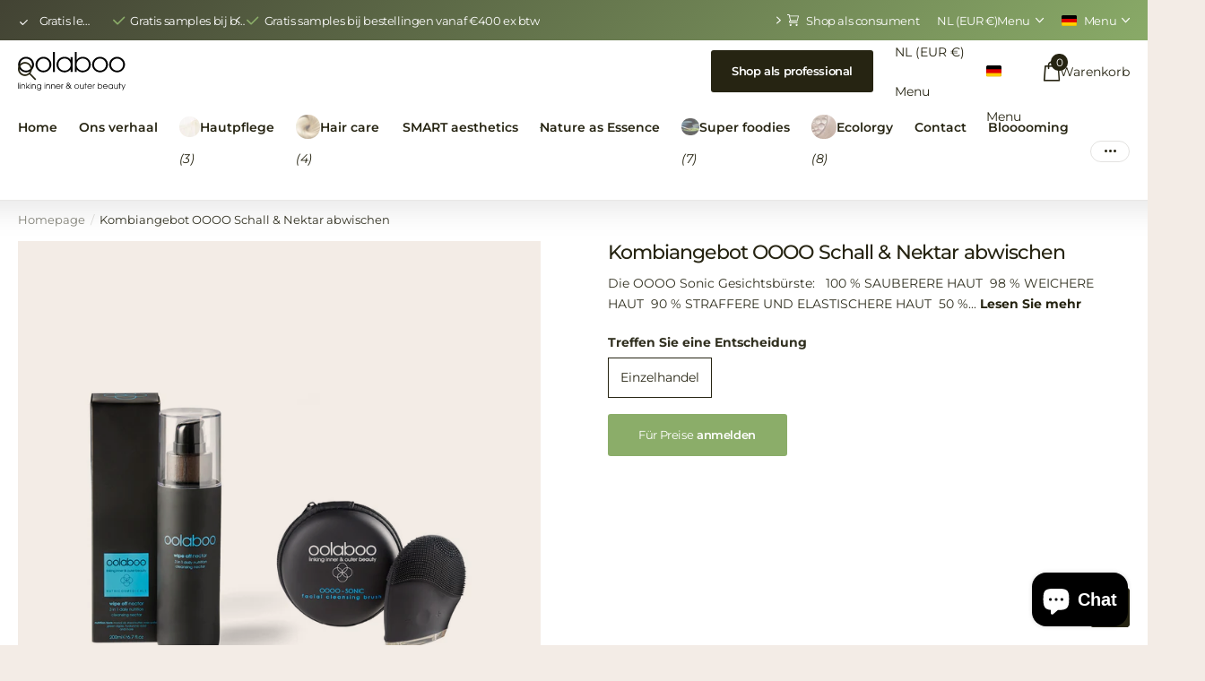

--- FILE ---
content_type: text/html; charset=utf-8
request_url: https://www.oolaboo.com/de/products/combinatie-deal-oooo-sonic-and-wipe-off-nectar
body_size: 39780
content:
<!doctype html>
<html lang="de" data-theme="xpert" dir="ltr" class="no-js  btn-mobile-wide no-hover-pulse syncer-vat-excluded">
	<head>
		<meta charset="utf-8">
		<meta http-equiv="x-ua-compatible" content="ie=edge">
		<title>Kombiangebot OOOO Schall &amp;amp; Nektar abwischen &ndash; oolaboob2b</title><meta name="description" content="Die OOOO Sonic Gesichtsbürste: 100 % SAUBERERE HAUT 98 % WEICHERE HAUT 90 % STRAFFERE UND ELASTISCHERE HAUT 50 % BESSERE AUFNAHME VON HAUTPFLEGEPRODUKTEN Die revolutionäre OOOO-SONIC FACIAL CLEANSING BRUSH von Oolaboo ist eine fortschrittliche hygienische und flexible Silikonbürste für das Gesicht. Dank des Materials i"><meta name="theme-color" content="">
		<meta name="MobileOptimized" content="320">
		<meta name="HandheldFriendly" content="true">
		<meta name="viewport" content="width=device-width, initial-scale=1, minimum-scale=1, maximum-scale=5, viewport-fit=cover, shrink-to-fit=no">
		<meta name="format-detection" content="telephone=no">
		<meta name="msapplication-config" content="//www.oolaboo.com/cdn/shop/t/8/assets/browserconfig.xml?v=52024572095365081671713797949">
		<link rel="canonical" href="https://www.oolaboo.com/de/products/combinatie-deal-oooo-sonic-and-wipe-off-nectar">
		<link rel="preconnect" href="https://fonts.shopifycdn.com" crossorigin><link rel="preload" as="style" href="//www.oolaboo.com/cdn/shop/t/8/assets/screen.css?v=147907536725757928951713797951">
		<link rel="preload" as="style" href="//www.oolaboo.com/cdn/shop/t/8/assets/theme-xclusive.css?v=51680497457915780841713797951">
		<link rel="preload" as="style" href="//www.oolaboo.com/cdn/shop/t/8/assets/theme-xpert.css?v=131895690635773568101713797951">
		<link rel="preload" as="style" href="//www.oolaboo.com/cdn/shop/t/8/assets/screen-settings.css?v=49144373552414278841759343801">
		
		<link rel="preload" as="font" href="//www.oolaboo.com/cdn/fonts/montserrat/montserrat_n5.07ef3781d9c78c8b93c98419da7ad4fbeebb6635.woff2" type="font/woff2" crossorigin>
    <link rel="preload" as="font" href="//www.oolaboo.com/cdn/fonts/montserrat/montserrat_n4.81949fa0ac9fd2021e16436151e8eaa539321637.woff2" type="font/woff2" crossorigin>
<link media="screen" rel="stylesheet" href="//www.oolaboo.com/cdn/shop/t/8/assets/screen.css?v=147907536725757928951713797951" id="core-css">
		<link media="screen" rel="stylesheet" href="//www.oolaboo.com/cdn/shop/t/8/assets/theme-xclusive.css?v=51680497457915780841713797951" id="xclusive-css">
		<link media="screen" rel="stylesheet" href="//www.oolaboo.com/cdn/shop/t/8/assets/theme-xpert.css?v=131895690635773568101713797951" id="xpert-css">
		<noscript><link rel="stylesheet" href="//www.oolaboo.com/cdn/shop/t/8/assets/async-menu.css?v=53538850348278883531713797949"></noscript><link media="screen" rel="stylesheet" href="//www.oolaboo.com/cdn/shop/t/8/assets/page-product.css?v=43045118127823109171713797951" id="product-css"><link media="screen" rel="stylesheet" href="//www.oolaboo.com/cdn/shop/t/8/assets/screen-settings.css?v=49144373552414278841759343801" id="custom-css"><link rel="icon" href="//www.oolaboo.com/cdn/shop/files/Favicon.svg?crop=center&height=32&v=1708589325&width=32" type="image/png">
			<link rel="mask-icon" href="safari-pinned-tab.svg" color="#333333">
			<link rel="apple-touch-icon" href="apple-touch-icon.png"><link rel="manifest" href="//www.oolaboo.com/cdn/shop/t/8/assets/manifest.json?v=69675086569049310631713797951">
		<script>document.documentElement.classList.remove('no-js'); document.documentElement.classList.add('js'); if (typeof Shopify !== 'undefined' && Shopify.inspectMode){ document.documentElement.classList.add('inspect-mode-enabled'); }</script>
		<meta name="msapplication-config" content="//www.oolaboo.com/cdn/shop/t/8/assets/browserconfig.xml?v=52024572095365081671713797949">
<meta property="og:title" content="Kombiangebot OOOO Schall &amp; Nektar abwischen">
<meta property="og:type" content="product">
<meta property="og:description" content="Die OOOO Sonic Gesichtsbürste: 100 % SAUBERERE HAUT 98 % WEICHERE HAUT 90 % STRAFFERE UND ELASTISCHERE HAUT 50 % BESSERE AUFNAHME VON HAUTPFLEGEPRODUKTEN Die revolutionäre OOOO-SONIC FACIAL CLEANSING BRUSH von Oolaboo ist eine fortschrittliche hygienische und flexible Silikonbürste für das Gesicht. Dank des Materials i">
<meta property="og:site_name" content="oolaboob2b">
<meta property="og:url" content="https://www.oolaboo.com/de/products/combinatie-deal-oooo-sonic-and-wipe-off-nectar">

  
  <meta property="product:price:amount" content="€41,95">
  <meta property="og:price:amount" content="€41,95">
  <meta property="og:price:currency" content="EUR">
  <meta property="og:availability" content="instock" />

<meta property="og:image" content="//www.oolaboo.com/cdn/shop/products/oooo-sonic-at-wipe-off-nectar.jpg?crop=center&height=500&v=1603113266&width=600">

<meta name="twitter:title" content="Kombiangebot OOOO Schall &amp; Nektar abwischen">
<meta name="twitter:description" content="Die OOOO Sonic Gesichtsbürste: 100 % SAUBERERE HAUT 98 % WEICHERE HAUT 90 % STRAFFERE UND ELASTISCHERE HAUT 50 % BESSERE AUFNAHME VON HAUTPFLEGEPRODUKTEN Die revolutionäre OOOO-SONIC FACIAL CLEANSING BRUSH von Oolaboo ist eine fortschrittliche hygienische und flexible Silikonbürste für das Gesicht. Dank des Materials i">
<meta name="twitter:site" content="oolaboob2b">

  <meta name="twitter:card" content="//www.oolaboo.com/cdn/shop/files/Logo_light_background.svg?v=1708589299">

<meta property="twitter:image" content="//www.oolaboo.com/cdn/shop/products/oooo-sonic-at-wipe-off-nectar.jpg?crop=center&height=500&v=1603113266&width=600">
<script type="application/ld+json">
  [{
        "@context": "http://schema.org",
        "@type": "Product",
        "name": "Kombiangebot OOOO Schall &amp; Nektar abwischen",
        "url": "https://www.oolaboo.com/de/products/combinatie-deal-oooo-sonic-and-wipe-off-nectar","brand": { "@type": "Brand", "name": "oolaboob2b" },"description": " Die OOOO Sonic Gesichtsbürste: 100 % SAUBERERE HAUT 98 % WEICHERE HAUT 90 % STRAFFERE UND ELASTISCHERE HAUT 50 % BESSERE AUFNAHME VON HAUTPFLEGEPRODUKTEN Die revolutionäre OOOO-SONIC FACIAL CLEANSING BRUSH von Oolaboo ist eine fortschrittliche hygienische und flexible Silikonbürste für das Gesicht. Dank des Materials ist es antimikrobiell, antibakteriell, wasserabweisend, leicht und einfach zu handhaben.\n\nDer Abwisch-Nektar ist ein 3-in-1-Produkt, Reinigungsmilch, Make-up-Entferner und Tonic in einer Komposition. Ideal für jeden Hautzustand, selbst für die empfindlichsten.\n\n--Teilt--\n\n Mit dem Wipe Off werden Nektar, Talg, Schmutz und lose Hautschuppen mit jedem Wisch entfernt, bevor sie die Hautporen verstopfen können. Dadurch lassen sich Make-up und Schmutz mühelos entfernen. Besteht aus einer Synergie natürlicher Nährstoffe wie Rizinusöl, Monoiöl und Sheabutter. Schizophyllan bewirkt, dass neue, gesunde Hautzellen geboren und abgestorbene Hautzellen an die Oberfläche gedrückt werden. Außerdem regt es die Zellerneuerung an und verhindert, dass Feuchtigkeit aus der Haut verdunstet. Die Haut wird sanft gereinigt und wird perfekt sauber, ohne ein unangenehmes oder gespanntes Gefühl. Verwenden Sie den OOOO Sonic für eine besonders gute Reinigung.\n\n--Teilt--\n\nDen abwischbaren Nektar täglich (morgens und abends) auf die trockene Haut auftragen und mit kreisenden Bewegungen einmassieren. Mit warmem Wasser entfernen.\n\n Die OOOO-SONIC geht über die Standard-Gesichtsreinigungsbürste hinaus und bietet echte Hautpflegeergebnisse, die Sie und andere sehen werden. Genießen Sie zweimal täglich ein zweiminütiges sanftes Reinigungsritual für ein sauberes, strahlenderes und jugendlicheres Aussehen. Verwenden Sie den OOOO-SONIC zusammen mit Ihrem täglichen Reinigungsmittel und\/oder Peeling-Produkten, um Unreinheiten und Schmutz zu entfernen. Erleben Sie eine echte und tiefe Reinigung mit der unvergleichlichen Schalltechnologie des OOOO-SONIC. Die Schallbewegungen (3.000 bis 6.000 kleine Mikrovibrationen pro Minute) verwandeln Ihren Reiniger in weiche Mikrobläschen für ein außergewöhnlich sauberes Gefühl. Dank der Schallkraft werden die abgestorbenen Hautschüppchen sanft von allen Körperstellen, einschließlich der Nase, entfernt, Poren geöffnet und Make-up-Reste entfernt.\n\n--Teilt--\n\n\n\n\n\n\n\n \n\n\n\n AQUA, PRUNUS ARMENIACA KERNÖL, ROSA DAMASCENA BLUMENWASSER, RICINUS COMMUNIS, SAMENÖL, CETEARYL ALCOHOL, GLYCERIN, PENTAERYTHRITYL TETRACAPRYLATE\/TETRACAPRATE, BUTYROSPERMUM, PARKII BUTTER, SUCROSE STEARATE, CITRUS AURANTIUM DULCIS FLOWERYLATE, DECYL WATER STEARYLEARATE Brassica campestris\/Aleuriten Fordi Ölcopolymer, Phenoxyethanol, Parfum, Cocos nuciferaöl, Natriumkokoylglutamat, Natriumpolyacrylat, Isostarylalkohol, Natriumlauroylglutamat, Ethylhexylstearte, Makadamia -Integrifolia -Öl, Phospholipid, Phospholipid, Preunus, Makadamia -Samenöl, Phospholipid, Preunus, macadamia -öli -ölig, phospholipid, prüms -makadamia -fruchtiellia samen öllia, phospholipid, praunus -akadamia -ölia , TRIDECET-6, STEARINSÄURE, GLYCINE SOYA STEROLE, SIMMONDSIA CHINENSIS SEED OIL, SAFLOWER OIL\/PALM OIL MINOPROPANEDIOLESTER, BENZYLSALICYLAT, LINALOOL, LIMONENE, NATRIUMHYALURONAT, SCHIZOPHYLLAN, GARDENIA TAITENSIS BLUMENEXTRAKT, NATRIUMBENZRICOAT, POTASITSITIUM AROMA , SOLANUM LYCOPERSICUM-FRUCHTEXTRAKT, TOCOPHEROL. \n\n\n\n\n\n\n\n\n\n\n\n\n\n\n\n\n\n\n\n\n\n","image": "//www.oolaboo.com/cdn/shop/products/oooo-sonic-at-wipe-off-nectar.jpg?crop=center&height=500&v=1603113266&width=600","gtin8": "500CD","sku": "500CD","offers": {
          "@type": "Offer",
          "price": "41.95",
          "url": "https://www.oolaboo.com/de/products/combinatie-deal-oooo-sonic-and-wipe-off-nectar",
          "priceValidUntil": "2027-01-26",
          "priceCurrency": "EUR"}
      },{
      "@context": "http://schema.org/",
      "@type": "Organization",
      "url": "https://www.oolaboo.com/de/products/combinatie-deal-oooo-sonic-and-wipe-off-nectar",
      "name": "oolaboob2b",
      "legalName": "oolaboob2b",
      "description": "Die OOOO Sonic Gesichtsbürste: 100 % SAUBERERE HAUT 98 % WEICHERE HAUT 90 % STRAFFERE UND ELASTISCHERE HAUT 50 % BESSERE AUFNAHME VON HAUTPFLEGEPRODUKTEN Die revolutionäre OOOO-SONIC FACIAL CLEANSING BRUSH von Oolaboo ist eine fortschrittliche hygienische und flexible Silikonbürste für das Gesicht. Dank des Materials i","logo": "//www.oolaboo.com/cdn/shop/files/Logo_light_background.svg?v=1708589299",
        "image": "//www.oolaboo.com/cdn/shop/files/Logo_light_background.svg?v=1708589299","contactPoint": {
        "@type": "ContactPoint",
        "contactType": "Customer service",
        "telephone": "0575509900"
      },
      "address": {
        "@type": "PostalAddress",
        "streetAddress": "Zonnehorst",
        "addressLocality": "Zutphen",
        "postalCode": "7207 BT",
        "addressCountry": "NIEDERLANDE"
      }
    },
    {
      "@context": "http://schema.org",
      "@type": "WebSite",
      "url": "https://www.oolaboo.com/de/products/combinatie-deal-oooo-sonic-and-wipe-off-nectar",
      "name": "oolaboob2b",
      "description": "Die OOOO Sonic Gesichtsbürste: 100 % SAUBERERE HAUT 98 % WEICHERE HAUT 90 % STRAFFERE UND ELASTISCHERE HAUT 50 % BESSERE AUFNAHME VON HAUTPFLEGEPRODUKTEN Die revolutionäre OOOO-SONIC FACIAL CLEANSING BRUSH von Oolaboo ist eine fortschrittliche hygienische und flexible Silikonbürste für das Gesicht. Dank des Materials i",
      "author": [
        {
          "@type": "Organization",
          "url": "https://www.someoneyouknow.online",
          "name": "Someoneyouknow",
          "address": {
            "@type": "PostalAddress",
            "streetAddress": "Wilhelminaplein 25",
            "addressLocality": "Eindhoven",
            "addressRegion": "NB",
            "postalCode": "5611 HG",
            "addressCountry": "NL"
          }
        }
      ]
    }
  ]
</script>

		<script>window.performance && window.performance.mark && window.performance.mark('shopify.content_for_header.start');</script><meta id="shopify-digital-wallet" name="shopify-digital-wallet" content="/50136514713/digital_wallets/dialog">
<link rel="alternate" hreflang="x-default" href="https://www.oolaboo.com/products/combinatie-deal-oooo-sonic-and-wipe-off-nectar">
<link rel="alternate" hreflang="nl" href="https://www.oolaboo.com/products/combinatie-deal-oooo-sonic-and-wipe-off-nectar">
<link rel="alternate" hreflang="de" href="https://www.oolaboo.com/de/products/combinatie-deal-oooo-sonic-and-wipe-off-nectar">
<link rel="alternate" hreflang="en" href="https://www.oolaboo.com/en/products/combinatie-deal-oooo-sonic-and-wipe-off-nectar">
<link rel="alternate" type="application/json+oembed" href="https://www.oolaboo.com/de/products/combinatie-deal-oooo-sonic-and-wipe-off-nectar.oembed">
<script async="async" src="/checkouts/internal/preloads.js?locale=de-NL"></script>
<script id="shopify-features" type="application/json">{"accessToken":"1d96b6ffde2afde462956289a886438e","betas":["rich-media-storefront-analytics"],"domain":"www.oolaboo.com","predictiveSearch":true,"shopId":50136514713,"locale":"de"}</script>
<script>var Shopify = Shopify || {};
Shopify.shop = "oolaboob2b.myshopify.com";
Shopify.locale = "de";
Shopify.currency = {"active":"EUR","rate":"1.0"};
Shopify.country = "NL";
Shopify.theme = {"name":"Theme Xpert V2","id":161376928089,"schema_name":"Xpert","schema_version":"1.0.0","theme_store_id":null,"role":"main"};
Shopify.theme.handle = "null";
Shopify.theme.style = {"id":null,"handle":null};
Shopify.cdnHost = "www.oolaboo.com/cdn";
Shopify.routes = Shopify.routes || {};
Shopify.routes.root = "/de/";</script>
<script type="module">!function(o){(o.Shopify=o.Shopify||{}).modules=!0}(window);</script>
<script>!function(o){function n(){var o=[];function n(){o.push(Array.prototype.slice.apply(arguments))}return n.q=o,n}var t=o.Shopify=o.Shopify||{};t.loadFeatures=n(),t.autoloadFeatures=n()}(window);</script>
<script id="shop-js-analytics" type="application/json">{"pageType":"product"}</script>
<script defer="defer" async type="module" src="//www.oolaboo.com/cdn/shopifycloud/shop-js/modules/v2/client.init-shop-cart-sync_e98Ab_XN.de.esm.js"></script>
<script defer="defer" async type="module" src="//www.oolaboo.com/cdn/shopifycloud/shop-js/modules/v2/chunk.common_Pcw9EP95.esm.js"></script>
<script defer="defer" async type="module" src="//www.oolaboo.com/cdn/shopifycloud/shop-js/modules/v2/chunk.modal_CzmY4ZhL.esm.js"></script>
<script type="module">
  await import("//www.oolaboo.com/cdn/shopifycloud/shop-js/modules/v2/client.init-shop-cart-sync_e98Ab_XN.de.esm.js");
await import("//www.oolaboo.com/cdn/shopifycloud/shop-js/modules/v2/chunk.common_Pcw9EP95.esm.js");
await import("//www.oolaboo.com/cdn/shopifycloud/shop-js/modules/v2/chunk.modal_CzmY4ZhL.esm.js");

  window.Shopify.SignInWithShop?.initShopCartSync?.({"fedCMEnabled":true,"windoidEnabled":true});

</script>
<script>(function() {
  var isLoaded = false;
  function asyncLoad() {
    if (isLoaded) return;
    isLoaded = true;
    var urls = ["https:\/\/storage.googleapis.com\/singleton-software-bucket\/logintoseeprice\/prod\/main_v2.js?shop=oolaboob2b.myshopify.com","https:\/\/cdn.weglot.com\/weglot_script_tag.js?shop=oolaboob2b.myshopify.com","\/\/swymv3free-01.azureedge.net\/code\/swym-shopify.js?shop=oolaboob2b.myshopify.com","https:\/\/cdn.nfcube.com\/instafeed-3925d9841c755cf192a9003acd9d43fe.js?shop=oolaboob2b.myshopify.com"];
    for (var i = 0; i < urls.length; i++) {
      var s = document.createElement('script');
      s.type = 'text/javascript';
      s.async = true;
      s.src = urls[i];
      var x = document.getElementsByTagName('script')[0];
      x.parentNode.insertBefore(s, x);
    }
  };
  if(window.attachEvent) {
    window.attachEvent('onload', asyncLoad);
  } else {
    window.addEventListener('load', asyncLoad, false);
  }
})();</script>
<script id="__st">var __st={"a":50136514713,"offset":3600,"reqid":"0680b063-c769-49ea-969c-10c6f930b7fa-1769371382","pageurl":"www.oolaboo.com\/de\/products\/combinatie-deal-oooo-sonic-and-wipe-off-nectar","u":"0096a2e49ec1","p":"product","rtyp":"product","rid":5834135961753};</script>
<script>window.ShopifyPaypalV4VisibilityTracking = true;</script>
<script id="captcha-bootstrap">!function(){'use strict';const t='contact',e='account',n='new_comment',o=[[t,t],['blogs',n],['comments',n],[t,'customer']],c=[[e,'customer_login'],[e,'guest_login'],[e,'recover_customer_password'],[e,'create_customer']],r=t=>t.map((([t,e])=>`form[action*='/${t}']:not([data-nocaptcha='true']) input[name='form_type'][value='${e}']`)).join(','),a=t=>()=>t?[...document.querySelectorAll(t)].map((t=>t.form)):[];function s(){const t=[...o],e=r(t);return a(e)}const i='password',u='form_key',d=['recaptcha-v3-token','g-recaptcha-response','h-captcha-response',i],f=()=>{try{return window.sessionStorage}catch{return}},m='__shopify_v',_=t=>t.elements[u];function p(t,e,n=!1){try{const o=window.sessionStorage,c=JSON.parse(o.getItem(e)),{data:r}=function(t){const{data:e,action:n}=t;return t[m]||n?{data:e,action:n}:{data:t,action:n}}(c);for(const[e,n]of Object.entries(r))t.elements[e]&&(t.elements[e].value=n);n&&o.removeItem(e)}catch(o){console.error('form repopulation failed',{error:o})}}const l='form_type',E='cptcha';function T(t){t.dataset[E]=!0}const w=window,h=w.document,L='Shopify',v='ce_forms',y='captcha';let A=!1;((t,e)=>{const n=(g='f06e6c50-85a8-45c8-87d0-21a2b65856fe',I='https://cdn.shopify.com/shopifycloud/storefront-forms-hcaptcha/ce_storefront_forms_captcha_hcaptcha.v1.5.2.iife.js',D={infoText:'Durch hCaptcha geschützt',privacyText:'Datenschutz',termsText:'Allgemeine Geschäftsbedingungen'},(t,e,n)=>{const o=w[L][v],c=o.bindForm;if(c)return c(t,g,e,D).then(n);var r;o.q.push([[t,g,e,D],n]),r=I,A||(h.body.append(Object.assign(h.createElement('script'),{id:'captcha-provider',async:!0,src:r})),A=!0)});var g,I,D;w[L]=w[L]||{},w[L][v]=w[L][v]||{},w[L][v].q=[],w[L][y]=w[L][y]||{},w[L][y].protect=function(t,e){n(t,void 0,e),T(t)},Object.freeze(w[L][y]),function(t,e,n,w,h,L){const[v,y,A,g]=function(t,e,n){const i=e?o:[],u=t?c:[],d=[...i,...u],f=r(d),m=r(i),_=r(d.filter((([t,e])=>n.includes(e))));return[a(f),a(m),a(_),s()]}(w,h,L),I=t=>{const e=t.target;return e instanceof HTMLFormElement?e:e&&e.form},D=t=>v().includes(t);t.addEventListener('submit',(t=>{const e=I(t);if(!e)return;const n=D(e)&&!e.dataset.hcaptchaBound&&!e.dataset.recaptchaBound,o=_(e),c=g().includes(e)&&(!o||!o.value);(n||c)&&t.preventDefault(),c&&!n&&(function(t){try{if(!f())return;!function(t){const e=f();if(!e)return;const n=_(t);if(!n)return;const o=n.value;o&&e.removeItem(o)}(t);const e=Array.from(Array(32),(()=>Math.random().toString(36)[2])).join('');!function(t,e){_(t)||t.append(Object.assign(document.createElement('input'),{type:'hidden',name:u})),t.elements[u].value=e}(t,e),function(t,e){const n=f();if(!n)return;const o=[...t.querySelectorAll(`input[type='${i}']`)].map((({name:t})=>t)),c=[...d,...o],r={};for(const[a,s]of new FormData(t).entries())c.includes(a)||(r[a]=s);n.setItem(e,JSON.stringify({[m]:1,action:t.action,data:r}))}(t,e)}catch(e){console.error('failed to persist form',e)}}(e),e.submit())}));const S=(t,e)=>{t&&!t.dataset[E]&&(n(t,e.some((e=>e===t))),T(t))};for(const o of['focusin','change'])t.addEventListener(o,(t=>{const e=I(t);D(e)&&S(e,y())}));const B=e.get('form_key'),M=e.get(l),P=B&&M;t.addEventListener('DOMContentLoaded',(()=>{const t=y();if(P)for(const e of t)e.elements[l].value===M&&p(e,B);[...new Set([...A(),...v().filter((t=>'true'===t.dataset.shopifyCaptcha))])].forEach((e=>S(e,t)))}))}(h,new URLSearchParams(w.location.search),n,t,e,['guest_login'])})(!0,!0)}();</script>
<script integrity="sha256-4kQ18oKyAcykRKYeNunJcIwy7WH5gtpwJnB7kiuLZ1E=" data-source-attribution="shopify.loadfeatures" defer="defer" src="//www.oolaboo.com/cdn/shopifycloud/storefront/assets/storefront/load_feature-a0a9edcb.js" crossorigin="anonymous"></script>
<script data-source-attribution="shopify.dynamic_checkout.dynamic.init">var Shopify=Shopify||{};Shopify.PaymentButton=Shopify.PaymentButton||{isStorefrontPortableWallets:!0,init:function(){window.Shopify.PaymentButton.init=function(){};var t=document.createElement("script");t.src="https://www.oolaboo.com/cdn/shopifycloud/portable-wallets/latest/portable-wallets.de.js",t.type="module",document.head.appendChild(t)}};
</script>
<script data-source-attribution="shopify.dynamic_checkout.buyer_consent">
  function portableWalletsHideBuyerConsent(e){var t=document.getElementById("shopify-buyer-consent"),n=document.getElementById("shopify-subscription-policy-button");t&&n&&(t.classList.add("hidden"),t.setAttribute("aria-hidden","true"),n.removeEventListener("click",e))}function portableWalletsShowBuyerConsent(e){var t=document.getElementById("shopify-buyer-consent"),n=document.getElementById("shopify-subscription-policy-button");t&&n&&(t.classList.remove("hidden"),t.removeAttribute("aria-hidden"),n.addEventListener("click",e))}window.Shopify?.PaymentButton&&(window.Shopify.PaymentButton.hideBuyerConsent=portableWalletsHideBuyerConsent,window.Shopify.PaymentButton.showBuyerConsent=portableWalletsShowBuyerConsent);
</script>
<script data-source-attribution="shopify.dynamic_checkout.cart.bootstrap">document.addEventListener("DOMContentLoaded",(function(){function t(){return document.querySelector("shopify-accelerated-checkout-cart, shopify-accelerated-checkout")}if(t())Shopify.PaymentButton.init();else{new MutationObserver((function(e,n){t()&&(Shopify.PaymentButton.init(),n.disconnect())})).observe(document.body,{childList:!0,subtree:!0})}}));
</script>

<script>window.performance && window.performance.mark && window.performance.mark('shopify.content_for_header.end');</script>
		<style>
@media only screen and (min-width: 1001px) {
  html:not(.m2a) #root #nav .sub-static > ul,
  html:not(.m2a) #root #nav-bar .sub-static > ul,
  html:not(.m2a) #root .shopify-section-header .sub-static > ul ul {
    width: 272px !important;
  }
  html:not(.m2a) #root #nav-bar .sub-static > ul,
  html:not(.m2a) #root .shopify-section-header .sub-static > ul ul.double {
    column-count: 2;
width: 474px !important;
  }
}
@media only screen and (min-width: 1101px) {
  html:not(.m2a) #root .sub-static ul li.sub > a {
    pointer-events: none;
  }
html:not(.m2a) #root #nav-bar .sub-static > ul, html:not(.m2a) #root .shopify-section-header .sub-static > ul ul.double {
        width: 514px !important;
    }
}
}
</style>
	<script src="https://cdn.shopify.com/extensions/e8878072-2f6b-4e89-8082-94b04320908d/inbox-1254/assets/inbox-chat-loader.js" type="text/javascript" defer="defer"></script>
<link href="https://monorail-edge.shopifysvc.com" rel="dns-prefetch">
<script>(function(){if ("sendBeacon" in navigator && "performance" in window) {try {var session_token_from_headers = performance.getEntriesByType('navigation')[0].serverTiming.find(x => x.name == '_s').description;} catch {var session_token_from_headers = undefined;}var session_cookie_matches = document.cookie.match(/_shopify_s=([^;]*)/);var session_token_from_cookie = session_cookie_matches && session_cookie_matches.length === 2 ? session_cookie_matches[1] : "";var session_token = session_token_from_headers || session_token_from_cookie || "";function handle_abandonment_event(e) {var entries = performance.getEntries().filter(function(entry) {return /monorail-edge.shopifysvc.com/.test(entry.name);});if (!window.abandonment_tracked && entries.length === 0) {window.abandonment_tracked = true;var currentMs = Date.now();var navigation_start = performance.timing.navigationStart;var payload = {shop_id: 50136514713,url: window.location.href,navigation_start,duration: currentMs - navigation_start,session_token,page_type: "product"};window.navigator.sendBeacon("https://monorail-edge.shopifysvc.com/v1/produce", JSON.stringify({schema_id: "online_store_buyer_site_abandonment/1.1",payload: payload,metadata: {event_created_at_ms: currentMs,event_sent_at_ms: currentMs}}));}}window.addEventListener('pagehide', handle_abandonment_event);}}());</script>
<script id="web-pixels-manager-setup">(function e(e,d,r,n,o){if(void 0===o&&(o={}),!Boolean(null===(a=null===(i=window.Shopify)||void 0===i?void 0:i.analytics)||void 0===a?void 0:a.replayQueue)){var i,a;window.Shopify=window.Shopify||{};var t=window.Shopify;t.analytics=t.analytics||{};var s=t.analytics;s.replayQueue=[],s.publish=function(e,d,r){return s.replayQueue.push([e,d,r]),!0};try{self.performance.mark("wpm:start")}catch(e){}var l=function(){var e={modern:/Edge?\/(1{2}[4-9]|1[2-9]\d|[2-9]\d{2}|\d{4,})\.\d+(\.\d+|)|Firefox\/(1{2}[4-9]|1[2-9]\d|[2-9]\d{2}|\d{4,})\.\d+(\.\d+|)|Chrom(ium|e)\/(9{2}|\d{3,})\.\d+(\.\d+|)|(Maci|X1{2}).+ Version\/(15\.\d+|(1[6-9]|[2-9]\d|\d{3,})\.\d+)([,.]\d+|)( \(\w+\)|)( Mobile\/\w+|) Safari\/|Chrome.+OPR\/(9{2}|\d{3,})\.\d+\.\d+|(CPU[ +]OS|iPhone[ +]OS|CPU[ +]iPhone|CPU IPhone OS|CPU iPad OS)[ +]+(15[._]\d+|(1[6-9]|[2-9]\d|\d{3,})[._]\d+)([._]\d+|)|Android:?[ /-](13[3-9]|1[4-9]\d|[2-9]\d{2}|\d{4,})(\.\d+|)(\.\d+|)|Android.+Firefox\/(13[5-9]|1[4-9]\d|[2-9]\d{2}|\d{4,})\.\d+(\.\d+|)|Android.+Chrom(ium|e)\/(13[3-9]|1[4-9]\d|[2-9]\d{2}|\d{4,})\.\d+(\.\d+|)|SamsungBrowser\/([2-9]\d|\d{3,})\.\d+/,legacy:/Edge?\/(1[6-9]|[2-9]\d|\d{3,})\.\d+(\.\d+|)|Firefox\/(5[4-9]|[6-9]\d|\d{3,})\.\d+(\.\d+|)|Chrom(ium|e)\/(5[1-9]|[6-9]\d|\d{3,})\.\d+(\.\d+|)([\d.]+$|.*Safari\/(?![\d.]+ Edge\/[\d.]+$))|(Maci|X1{2}).+ Version\/(10\.\d+|(1[1-9]|[2-9]\d|\d{3,})\.\d+)([,.]\d+|)( \(\w+\)|)( Mobile\/\w+|) Safari\/|Chrome.+OPR\/(3[89]|[4-9]\d|\d{3,})\.\d+\.\d+|(CPU[ +]OS|iPhone[ +]OS|CPU[ +]iPhone|CPU IPhone OS|CPU iPad OS)[ +]+(10[._]\d+|(1[1-9]|[2-9]\d|\d{3,})[._]\d+)([._]\d+|)|Android:?[ /-](13[3-9]|1[4-9]\d|[2-9]\d{2}|\d{4,})(\.\d+|)(\.\d+|)|Mobile Safari.+OPR\/([89]\d|\d{3,})\.\d+\.\d+|Android.+Firefox\/(13[5-9]|1[4-9]\d|[2-9]\d{2}|\d{4,})\.\d+(\.\d+|)|Android.+Chrom(ium|e)\/(13[3-9]|1[4-9]\d|[2-9]\d{2}|\d{4,})\.\d+(\.\d+|)|Android.+(UC? ?Browser|UCWEB|U3)[ /]?(15\.([5-9]|\d{2,})|(1[6-9]|[2-9]\d|\d{3,})\.\d+)\.\d+|SamsungBrowser\/(5\.\d+|([6-9]|\d{2,})\.\d+)|Android.+MQ{2}Browser\/(14(\.(9|\d{2,})|)|(1[5-9]|[2-9]\d|\d{3,})(\.\d+|))(\.\d+|)|K[Aa][Ii]OS\/(3\.\d+|([4-9]|\d{2,})\.\d+)(\.\d+|)/},d=e.modern,r=e.legacy,n=navigator.userAgent;return n.match(d)?"modern":n.match(r)?"legacy":"unknown"}(),u="modern"===l?"modern":"legacy",c=(null!=n?n:{modern:"",legacy:""})[u],f=function(e){return[e.baseUrl,"/wpm","/b",e.hashVersion,"modern"===e.buildTarget?"m":"l",".js"].join("")}({baseUrl:d,hashVersion:r,buildTarget:u}),m=function(e){var d=e.version,r=e.bundleTarget,n=e.surface,o=e.pageUrl,i=e.monorailEndpoint;return{emit:function(e){var a=e.status,t=e.errorMsg,s=(new Date).getTime(),l=JSON.stringify({metadata:{event_sent_at_ms:s},events:[{schema_id:"web_pixels_manager_load/3.1",payload:{version:d,bundle_target:r,page_url:o,status:a,surface:n,error_msg:t},metadata:{event_created_at_ms:s}}]});if(!i)return console&&console.warn&&console.warn("[Web Pixels Manager] No Monorail endpoint provided, skipping logging."),!1;try{return self.navigator.sendBeacon.bind(self.navigator)(i,l)}catch(e){}var u=new XMLHttpRequest;try{return u.open("POST",i,!0),u.setRequestHeader("Content-Type","text/plain"),u.send(l),!0}catch(e){return console&&console.warn&&console.warn("[Web Pixels Manager] Got an unhandled error while logging to Monorail."),!1}}}}({version:r,bundleTarget:l,surface:e.surface,pageUrl:self.location.href,monorailEndpoint:e.monorailEndpoint});try{o.browserTarget=l,function(e){var d=e.src,r=e.async,n=void 0===r||r,o=e.onload,i=e.onerror,a=e.sri,t=e.scriptDataAttributes,s=void 0===t?{}:t,l=document.createElement("script"),u=document.querySelector("head"),c=document.querySelector("body");if(l.async=n,l.src=d,a&&(l.integrity=a,l.crossOrigin="anonymous"),s)for(var f in s)if(Object.prototype.hasOwnProperty.call(s,f))try{l.dataset[f]=s[f]}catch(e){}if(o&&l.addEventListener("load",o),i&&l.addEventListener("error",i),u)u.appendChild(l);else{if(!c)throw new Error("Did not find a head or body element to append the script");c.appendChild(l)}}({src:f,async:!0,onload:function(){if(!function(){var e,d;return Boolean(null===(d=null===(e=window.Shopify)||void 0===e?void 0:e.analytics)||void 0===d?void 0:d.initialized)}()){var d=window.webPixelsManager.init(e)||void 0;if(d){var r=window.Shopify.analytics;r.replayQueue.forEach((function(e){var r=e[0],n=e[1],o=e[2];d.publishCustomEvent(r,n,o)})),r.replayQueue=[],r.publish=d.publishCustomEvent,r.visitor=d.visitor,r.initialized=!0}}},onerror:function(){return m.emit({status:"failed",errorMsg:"".concat(f," has failed to load")})},sri:function(e){var d=/^sha384-[A-Za-z0-9+/=]+$/;return"string"==typeof e&&d.test(e)}(c)?c:"",scriptDataAttributes:o}),m.emit({status:"loading"})}catch(e){m.emit({status:"failed",errorMsg:(null==e?void 0:e.message)||"Unknown error"})}}})({shopId: 50136514713,storefrontBaseUrl: "https://www.oolaboo.com",extensionsBaseUrl: "https://extensions.shopifycdn.com/cdn/shopifycloud/web-pixels-manager",monorailEndpoint: "https://monorail-edge.shopifysvc.com/unstable/produce_batch",surface: "storefront-renderer",enabledBetaFlags: ["2dca8a86"],webPixelsConfigList: [{"id":"shopify-app-pixel","configuration":"{}","eventPayloadVersion":"v1","runtimeContext":"STRICT","scriptVersion":"0450","apiClientId":"shopify-pixel","type":"APP","privacyPurposes":["ANALYTICS","MARKETING"]},{"id":"shopify-custom-pixel","eventPayloadVersion":"v1","runtimeContext":"LAX","scriptVersion":"0450","apiClientId":"shopify-pixel","type":"CUSTOM","privacyPurposes":["ANALYTICS","MARKETING"]}],isMerchantRequest: false,initData: {"shop":{"name":"oolaboob2b","paymentSettings":{"currencyCode":"EUR"},"myshopifyDomain":"oolaboob2b.myshopify.com","countryCode":"NL","storefrontUrl":"https:\/\/www.oolaboo.com\/de"},"customer":null,"cart":null,"checkout":null,"productVariants":[{"price":{"amount":41.95,"currencyCode":"EUR"},"product":{"title":"Kombiangebot OOOO Schall \u0026amp; Nektar abwischen","vendor":"oolaboob2b","id":"5834135961753","untranslatedTitle":"Kombiangebot OOOO Schall \u0026amp; Nektar abwischen","url":"\/de\/products\/combinatie-deal-oooo-sonic-and-wipe-off-nectar","type":""},"id":"36774878216345","image":{"src":"\/\/www.oolaboo.com\/cdn\/shop\/products\/oooo-sonic-at-wipe-off-nectar.jpg?v=1603113266"},"sku":"500CD","title":"Einzelhandel","untranslatedTitle":"retail"}],"purchasingCompany":null},},"https://www.oolaboo.com/cdn","fcfee988w5aeb613cpc8e4bc33m6693e112",{"modern":"","legacy":""},{"shopId":"50136514713","storefrontBaseUrl":"https:\/\/www.oolaboo.com","extensionBaseUrl":"https:\/\/extensions.shopifycdn.com\/cdn\/shopifycloud\/web-pixels-manager","surface":"storefront-renderer","enabledBetaFlags":"[\"2dca8a86\"]","isMerchantRequest":"false","hashVersion":"fcfee988w5aeb613cpc8e4bc33m6693e112","publish":"custom","events":"[[\"page_viewed\",{}],[\"product_viewed\",{\"productVariant\":{\"price\":{\"amount\":41.95,\"currencyCode\":\"EUR\"},\"product\":{\"title\":\"Kombiangebot OOOO Schall \u0026amp; Nektar abwischen\",\"vendor\":\"oolaboob2b\",\"id\":\"5834135961753\",\"untranslatedTitle\":\"Kombiangebot OOOO Schall \u0026amp; Nektar abwischen\",\"url\":\"\/de\/products\/combinatie-deal-oooo-sonic-and-wipe-off-nectar\",\"type\":\"\"},\"id\":\"36774878216345\",\"image\":{\"src\":\"\/\/www.oolaboo.com\/cdn\/shop\/products\/oooo-sonic-at-wipe-off-nectar.jpg?v=1603113266\"},\"sku\":\"500CD\",\"title\":\"Einzelhandel\",\"untranslatedTitle\":\"retail\"}}]]"});</script><script>
  window.ShopifyAnalytics = window.ShopifyAnalytics || {};
  window.ShopifyAnalytics.meta = window.ShopifyAnalytics.meta || {};
  window.ShopifyAnalytics.meta.currency = 'EUR';
  var meta = {"product":{"id":5834135961753,"gid":"gid:\/\/shopify\/Product\/5834135961753","vendor":"oolaboob2b","type":"","handle":"combinatie-deal-oooo-sonic-and-wipe-off-nectar","variants":[{"id":36774878216345,"price":4195,"name":"Kombiangebot OOOO Schall \u0026amp; Nektar abwischen - Einzelhandel","public_title":"Einzelhandel","sku":"500CD"}],"remote":false},"page":{"pageType":"product","resourceType":"product","resourceId":5834135961753,"requestId":"0680b063-c769-49ea-969c-10c6f930b7fa-1769371382"}};
  for (var attr in meta) {
    window.ShopifyAnalytics.meta[attr] = meta[attr];
  }
</script>
<script class="analytics">
  (function () {
    var customDocumentWrite = function(content) {
      var jquery = null;

      if (window.jQuery) {
        jquery = window.jQuery;
      } else if (window.Checkout && window.Checkout.$) {
        jquery = window.Checkout.$;
      }

      if (jquery) {
        jquery('body').append(content);
      }
    };

    var hasLoggedConversion = function(token) {
      if (token) {
        return document.cookie.indexOf('loggedConversion=' + token) !== -1;
      }
      return false;
    }

    var setCookieIfConversion = function(token) {
      if (token) {
        var twoMonthsFromNow = new Date(Date.now());
        twoMonthsFromNow.setMonth(twoMonthsFromNow.getMonth() + 2);

        document.cookie = 'loggedConversion=' + token + '; expires=' + twoMonthsFromNow;
      }
    }

    var trekkie = window.ShopifyAnalytics.lib = window.trekkie = window.trekkie || [];
    if (trekkie.integrations) {
      return;
    }
    trekkie.methods = [
      'identify',
      'page',
      'ready',
      'track',
      'trackForm',
      'trackLink'
    ];
    trekkie.factory = function(method) {
      return function() {
        var args = Array.prototype.slice.call(arguments);
        args.unshift(method);
        trekkie.push(args);
        return trekkie;
      };
    };
    for (var i = 0; i < trekkie.methods.length; i++) {
      var key = trekkie.methods[i];
      trekkie[key] = trekkie.factory(key);
    }
    trekkie.load = function(config) {
      trekkie.config = config || {};
      trekkie.config.initialDocumentCookie = document.cookie;
      var first = document.getElementsByTagName('script')[0];
      var script = document.createElement('script');
      script.type = 'text/javascript';
      script.onerror = function(e) {
        var scriptFallback = document.createElement('script');
        scriptFallback.type = 'text/javascript';
        scriptFallback.onerror = function(error) {
                var Monorail = {
      produce: function produce(monorailDomain, schemaId, payload) {
        var currentMs = new Date().getTime();
        var event = {
          schema_id: schemaId,
          payload: payload,
          metadata: {
            event_created_at_ms: currentMs,
            event_sent_at_ms: currentMs
          }
        };
        return Monorail.sendRequest("https://" + monorailDomain + "/v1/produce", JSON.stringify(event));
      },
      sendRequest: function sendRequest(endpointUrl, payload) {
        // Try the sendBeacon API
        if (window && window.navigator && typeof window.navigator.sendBeacon === 'function' && typeof window.Blob === 'function' && !Monorail.isIos12()) {
          var blobData = new window.Blob([payload], {
            type: 'text/plain'
          });

          if (window.navigator.sendBeacon(endpointUrl, blobData)) {
            return true;
          } // sendBeacon was not successful

        } // XHR beacon

        var xhr = new XMLHttpRequest();

        try {
          xhr.open('POST', endpointUrl);
          xhr.setRequestHeader('Content-Type', 'text/plain');
          xhr.send(payload);
        } catch (e) {
          console.log(e);
        }

        return false;
      },
      isIos12: function isIos12() {
        return window.navigator.userAgent.lastIndexOf('iPhone; CPU iPhone OS 12_') !== -1 || window.navigator.userAgent.lastIndexOf('iPad; CPU OS 12_') !== -1;
      }
    };
    Monorail.produce('monorail-edge.shopifysvc.com',
      'trekkie_storefront_load_errors/1.1',
      {shop_id: 50136514713,
      theme_id: 161376928089,
      app_name: "storefront",
      context_url: window.location.href,
      source_url: "//www.oolaboo.com/cdn/s/trekkie.storefront.8d95595f799fbf7e1d32231b9a28fd43b70c67d3.min.js"});

        };
        scriptFallback.async = true;
        scriptFallback.src = '//www.oolaboo.com/cdn/s/trekkie.storefront.8d95595f799fbf7e1d32231b9a28fd43b70c67d3.min.js';
        first.parentNode.insertBefore(scriptFallback, first);
      };
      script.async = true;
      script.src = '//www.oolaboo.com/cdn/s/trekkie.storefront.8d95595f799fbf7e1d32231b9a28fd43b70c67d3.min.js';
      first.parentNode.insertBefore(script, first);
    };
    trekkie.load(
      {"Trekkie":{"appName":"storefront","development":false,"defaultAttributes":{"shopId":50136514713,"isMerchantRequest":null,"themeId":161376928089,"themeCityHash":"9738398301930085381","contentLanguage":"de","currency":"EUR","eventMetadataId":"9267e0e4-e2b9-4997-b61c-86cfec5bc5c1"},"isServerSideCookieWritingEnabled":true,"monorailRegion":"shop_domain","enabledBetaFlags":["65f19447"]},"Session Attribution":{},"S2S":{"facebookCapiEnabled":false,"source":"trekkie-storefront-renderer","apiClientId":580111}}
    );

    var loaded = false;
    trekkie.ready(function() {
      if (loaded) return;
      loaded = true;

      window.ShopifyAnalytics.lib = window.trekkie;

      var originalDocumentWrite = document.write;
      document.write = customDocumentWrite;
      try { window.ShopifyAnalytics.merchantGoogleAnalytics.call(this); } catch(error) {};
      document.write = originalDocumentWrite;

      window.ShopifyAnalytics.lib.page(null,{"pageType":"product","resourceType":"product","resourceId":5834135961753,"requestId":"0680b063-c769-49ea-969c-10c6f930b7fa-1769371382","shopifyEmitted":true});

      var match = window.location.pathname.match(/checkouts\/(.+)\/(thank_you|post_purchase)/)
      var token = match? match[1]: undefined;
      if (!hasLoggedConversion(token)) {
        setCookieIfConversion(token);
        window.ShopifyAnalytics.lib.track("Viewed Product",{"currency":"EUR","variantId":36774878216345,"productId":5834135961753,"productGid":"gid:\/\/shopify\/Product\/5834135961753","name":"Kombiangebot OOOO Schall \u0026amp; Nektar abwischen - Einzelhandel","price":"41.95","sku":"500CD","brand":"oolaboob2b","variant":"Einzelhandel","category":"","nonInteraction":true,"remote":false},undefined,undefined,{"shopifyEmitted":true});
      window.ShopifyAnalytics.lib.track("monorail:\/\/trekkie_storefront_viewed_product\/1.1",{"currency":"EUR","variantId":36774878216345,"productId":5834135961753,"productGid":"gid:\/\/shopify\/Product\/5834135961753","name":"Kombiangebot OOOO Schall \u0026amp; Nektar abwischen - Einzelhandel","price":"41.95","sku":"500CD","brand":"oolaboob2b","variant":"Einzelhandel","category":"","nonInteraction":true,"remote":false,"referer":"https:\/\/www.oolaboo.com\/de\/products\/combinatie-deal-oooo-sonic-and-wipe-off-nectar"});
      }
    });


        var eventsListenerScript = document.createElement('script');
        eventsListenerScript.async = true;
        eventsListenerScript.src = "//www.oolaboo.com/cdn/shopifycloud/storefront/assets/shop_events_listener-3da45d37.js";
        document.getElementsByTagName('head')[0].appendChild(eventsListenerScript);

})();</script>
<script
  defer
  src="https://www.oolaboo.com/cdn/shopifycloud/perf-kit/shopify-perf-kit-3.0.4.min.js"
  data-application="storefront-renderer"
  data-shop-id="50136514713"
  data-render-region="gcp-us-east1"
  data-page-type="product"
  data-theme-instance-id="161376928089"
  data-theme-name="Xpert"
  data-theme-version="1.0.0"
  data-monorail-region="shop_domain"
  data-resource-timing-sampling-rate="10"
  data-shs="true"
  data-shs-beacon="true"
  data-shs-export-with-fetch="true"
  data-shs-logs-sample-rate="1"
  data-shs-beacon-endpoint="https://www.oolaboo.com/api/collect"
></script>
</head>
	<body class="template-product">
		<div id="root"><nav id="skip">
    <ul>
        <li><a href="/" accesskey="a" class="link-accessible">Zugänglichkeitsmodus umschalten (a)</a></li>
        <li><a href="/" accesskey="h">Zur Homepage gehen (h)</a></li>
        <li><a href="#nav" accesskey="n">Zur Navigation gehen (n)</a></li>
        <li><a href="/de/search" aria-controls="search" accesskey="s">Weiter zur Suche (s)</a></li>
        <li><a href="#content" accesskey="c">Weiter zum Inhalt (c)</a></li>
        <li><a href="#shopify-section-footer" accesskey="f">Zur Fußzeile gehen (f)</a></li>
    </ul>
</nav><!-- BEGIN sections: header-group -->
<div id="shopify-section-sections--21406661378393__header" class="shopify-section shopify-section-group-header-group shopify-section-header">
<script>document.documentElement.classList.add('t1sr');document.documentElement.classList.add('t1nb');document.documentElement.classList.add('search-compact-is-centered');</script><style data-shopify>:root {
  
  --ghw:  1600px;
  
  --custom_top_up_bg:           var(--dark_gradient_bg);
  --custom_top_up_fg:           var(--dark_fg);
  --custom_top_up_fg_hover:     var(--dark_btn_bg);
  --custom_top_up_h: 	 	45px;
  
  --header_mih:                 69px;
  --custom_top_main_bg:         var(--white_bg);
  --custom_top_search_bg_cont:  var(--custom_top_main_bg);
  --custom_top_main_fg:         var(--white_fg);
  --custom_top_main_link_bg:    var(--black_bg);
  --custom_top_main_link_dark:  var(--black_bg_dark);
  --custom_top_main_link_text:  var(--black_fg);
  
  --custom_top_nav_h:           55px;
  --custom_top_nav_bg:          var(--white_bg);
  --custom_top_nav_fz:          14px;
  --mobile_nav_fz:              15px;
  --custom_top_nav_ls:          0.0em;
  --custom_top_nav_fw:          600;
  
    --custom_top_nav_fz_sub:     14px;
  
  
    --custom_top_main_sh: 0 9px 32px rgba(0,0,0,0.1);
  
  
--custom_top_nav_bd_op:     1;
    --transparent_header_bd_op:   0.1;
    --header_border_color_light:  rgba(38, 36, 18, 0.1);
    --header_border_color_dark:   rgba(255, 255, 255, 0.1);
    --custom_top_nav_bd:          rgba(38, 36, 18, 0.1);
  
  --custom_top_nav_fg:          var(--white_fg);
  --custom_top_nav_fg_hover:    var(--custom_top_nav_fg);
  
--custom_top_search_bd:     var(--white_bd);--custom_top_search_bg:       var(--white_bg);
  --custom_top_search_fg:       var(--white_fg);
  --custom_top_search_pl:       var(--white_pl);
  
  --header_height_static: 124px;
  @media only screen and (max-width: 760px) {
  --custom_top_search_h:        45px;
  }
  @media only screen and (min-width: 761px) {
  --custom_top_search_h:        clamp(calc(var(--main_fz) + 20px), 85px, calc(var(--header_mih) - 15px));
  --search_w:               390px;
    #nav-bar > ul > li > ul > li > ul > li > a, #nav > ul > li > ul > li > ul > li > a { font-weight: 400; }
  }
  }
  @media only screen and (max-width: 62.5em ) {
  #shopify-section-sections--21406661378393__header #nav {
    --custom_drop_nav_bg:         var(--white_bg);
    --custom_drop_nav_fg:         var(--white_fg);
    --custom_drop_nav_fg_text:    var(--white_fg);
    --custom_drop_nav_fg_hover:   var(--white_btn_bg);
    --custom_drop_nav_head_bg:    var(--white_bg_var);
    --custom_drop_nav_head_fg:    var(--white_fg);
    --custom_drop_nav_bd:         var(--white_bd);
  }
  #root #header .f8vl *, #root .m6pn.f8vl * {
  --secondary_btn_text:             var(--white_btn_fg);
  --secondary_bg_btn:               var(--white_btn_bg);
  --secondary_bg_btn_dark:          var(--white_btn_bg_dark);
  --secondary_bg_btn_fade:          var(--white_btn_bg_dark);
  --white:                      var(--white_btn_fg);
  }
  :root {
  --header_mih:                 55px;
  --custom_top_up_h:       35px;
  
  --header_height_static: 55px;
  }
  #root .shopify-section-header #header-inner > .link-btn a:first-child:after {
    content: "\e97f";
  }
  }
  #root #header .f8vl .submit, #root .m6pn.f8vl .submit {
  --secondary_btn_text:             var(--white_btn_fg);
  --secondary_bg_btn:               var(--white_btn_bg);
  --secondary_bg_btn_dark:          var(--white_btn_bg_dark);
  --secondary_bg_btn_fade:          var(--white_btn_bg_dark);
  --secondary_bg_fade:          var(--secondary_bg_btn_fade);
  }
  
    #nav.plain:before, #nav-bar.plain:before, .has-first-m6fr-wide .shopify-section-header.transparent:not(.fixed) #nav.tr_bd:before, .has-first-m6fr-wide .shopify-section-header.transparent:not(.fixed) #nav-bar.tr_bd:before { border-top-width: 0!important; }
  
  
  #root .icon-cart:before { content: "\e963"; }
  #nav-user li:not(.link-btn) {
  --custom_top_main_link_bg:    var(--black_bg);
  --custom_top_main_link_dark:  var(--black_bg_dark);
  --custom_top_main_link_text:  var(--black_fg);
  }
  
</style><nav id="nav-top" class="ff-secondary" style="--main_fz:13px"><ul class="l4us mobile-text-center" data-autoplay=3000><li class="no-checks" style="--cols: 8px;" >
              
                

<svg version="1.1" xmlns="http://www.w3.org/2000/svg" width="32" height="32" viewBox="0 0 32 32"><title>check</title><path fill="var(--primary_text)" d="M26.267 10.267c0.533 0.533 0.533 1.333 0 1.867l-12 12c-0.533 0.533-1.333 0.533-1.867 0l-6.8-6.8c-0.533-0.533-0.533-1.333 0-1.867s1.333-0.533 1.867 0l5.867 5.867 11.067-11.067c0.533-0.533 1.333-0.533 1.867 0z"></path></svg>
              
              <span><span>Gratis levering vanaf € 150,00 </span></span>
            </li><li style="--cols: 8px;" >
              
                


              
              <span><span>Gratis samples bij bestellingen vanaf €400 ex btw</span></span>
            </li></ul><ul data-type="top-nav">
      <li class="size-12 tablet-hide"><span data-syncer-addon="vat-switch" data-syncer-vat-included="true"><span class="check inside"><input type="checkbox"  id="fgp" name="fgp"> <label for="fgp" class="strong"><span><span>Exkl.</span> <span class="hidden">Inkl.</span></span> MwSt</label></span></span></li>
        <li>
          <a href="https://www.oolabooshop.com/">
            

<svg version="1.1" xmlns="http://www.w3.org/2000/svg" width="32" height="32" viewBox="0 0 32 32"><title>cart</title><path fill="var(--primary_text)" d="M26.027 26.596c-1.564 0-2.702 1.28-2.702 2.702 0 1.564 1.28 2.702 2.702 2.702s2.702-1.28 2.702-2.702c0-1.564-1.28-2.702-2.702-2.702zM26.027 29.867c-0.284 0-0.569-0.284-0.569-0.569s0.284-0.569 0.569-0.569 0.569 0.284 0.569 0.569-0.284 0.569-0.569 0.569z"></path><path fill="var(--primary_text)" d="M9.387 26.596c-1.564 0-2.702 1.28-2.702 2.702 0 1.564 1.28 2.702 2.702 2.702 1.564 0 2.702-1.28 2.702-2.702 0-1.564-1.28-2.702-2.702-2.702zM9.387 29.867c-0.284 0-0.569-0.284-0.569-0.569s0.284-0.569 0.569-0.569c0.284 0 0.569 0.284 0.569 0.569s-0.284 0.569-0.569 0.569z"></path><path fill="var(--primary_text)" d="M8.533 18.773h19.058c0.427 0 0.853-0.284 0.996-0.853l3.271-13.227c0.142-0.284 0-0.711-0.142-0.853-0.142-0.284-0.569-0.427-0.853-0.427h-24.036l-0.569-2.56c-0.142-0.569-0.569-0.853-0.996-0.853h-4.124c-0.711 0-1.138 0.427-1.138 1.138s0.427 1.138 1.138 1.138h3.271l0.569 2.56 2.987 11.947c-1.707 0.284-2.987 1.707-2.987 3.556 0 1.991 1.564 3.556 3.556 3.556h19.058c0.569 0 1.138-0.427 1.138-1.138s-0.427-1.138-1.138-1.138h-19.058c-0.853 0-1.422-0.569-1.422-1.422s0.569-1.422 1.422-1.422zM26.738 16.64h-16.498l-2.844-11.093h22.187l-2.844 11.093z"></path></svg>
            <span>Shop als consument</span>
          </a>
        </li>
      




  <li class="sub currency mobile-nav-only" data-title="Land/Region">
    <a class="toggle" href="./">
      <span class="mobile-hide">NL&nbsp;(EUR&nbsp;€)</span>
      <span class="hidden">Menu</span>
    </a><form method="post" action="/de/localization" id="localization_form" accept-charset="UTF-8" class="localization-form" enctype="multipart/form-data"><input type="hidden" name="form_type" value="localization" /><input type="hidden" name="utf8" value="✓" /><input type="hidden" name="_method" value="put" /><input type="hidden" name="return_to" value="/de/products/combinatie-deal-oooo-sonic-and-wipe-off-nectar" /><ul><li>
          <a href="#" data-value="EG">
            Ägypten&nbsp;<span>(EUR&nbsp;€)</span>
          </a>
        </li><li>
          <a href="#" data-value="GQ">
            Äquatorialguinea&nbsp;<span>(EUR&nbsp;€)</span>
          </a>
        </li><li>
          <a href="#" data-value="ET">
            Äthiopien&nbsp;<span>(EUR&nbsp;€)</span>
          </a>
        </li><li>
          <a href="#" data-value="AF">
            Afghanistan&nbsp;<span>(EUR&nbsp;€)</span>
          </a>
        </li><li>
          <a href="#" data-value="AX">
            Ålandinseln&nbsp;<span>(EUR&nbsp;€)</span>
          </a>
        </li><li>
          <a href="#" data-value="AL">
            Albanien&nbsp;<span>(EUR&nbsp;€)</span>
          </a>
        </li><li>
          <a href="#" data-value="DZ">
            Algerien&nbsp;<span>(EUR&nbsp;€)</span>
          </a>
        </li><li>
          <a href="#" data-value="UM">
            Amerikanische Überseeinseln&nbsp;<span>(EUR&nbsp;€)</span>
          </a>
        </li><li>
          <a href="#" data-value="AD">
            Andorra&nbsp;<span>(EUR&nbsp;€)</span>
          </a>
        </li><li>
          <a href="#" data-value="AO">
            Angola&nbsp;<span>(EUR&nbsp;€)</span>
          </a>
        </li><li>
          <a href="#" data-value="AI">
            Anguilla&nbsp;<span>(EUR&nbsp;€)</span>
          </a>
        </li><li>
          <a href="#" data-value="AG">
            Antigua und Barbuda&nbsp;<span>(EUR&nbsp;€)</span>
          </a>
        </li><li>
          <a href="#" data-value="AR">
            Argentinien&nbsp;<span>(EUR&nbsp;€)</span>
          </a>
        </li><li>
          <a href="#" data-value="AM">
            Armenien&nbsp;<span>(EUR&nbsp;€)</span>
          </a>
        </li><li>
          <a href="#" data-value="AW">
            Aruba&nbsp;<span>(EUR&nbsp;€)</span>
          </a>
        </li><li>
          <a href="#" data-value="AC">
            Ascension&nbsp;<span>(EUR&nbsp;€)</span>
          </a>
        </li><li>
          <a href="#" data-value="AZ">
            Aserbaidschan&nbsp;<span>(EUR&nbsp;€)</span>
          </a>
        </li><li>
          <a href="#" data-value="AU">
            Australien&nbsp;<span>(EUR&nbsp;€)</span>
          </a>
        </li><li>
          <a href="#" data-value="BS">
            Bahamas&nbsp;<span>(EUR&nbsp;€)</span>
          </a>
        </li><li>
          <a href="#" data-value="BH">
            Bahrain&nbsp;<span>(EUR&nbsp;€)</span>
          </a>
        </li><li>
          <a href="#" data-value="BD">
            Bangladesch&nbsp;<span>(EUR&nbsp;€)</span>
          </a>
        </li><li>
          <a href="#" data-value="BB">
            Barbados&nbsp;<span>(EUR&nbsp;€)</span>
          </a>
        </li><li>
          <a href="#" data-value="BY">
            Belarus&nbsp;<span>(EUR&nbsp;€)</span>
          </a>
        </li><li>
          <a href="#" data-value="BE">
            Belgien&nbsp;<span>(EUR&nbsp;€)</span>
          </a>
        </li><li>
          <a href="#" data-value="BZ">
            Belize&nbsp;<span>(EUR&nbsp;€)</span>
          </a>
        </li><li>
          <a href="#" data-value="BJ">
            Benin&nbsp;<span>(EUR&nbsp;€)</span>
          </a>
        </li><li>
          <a href="#" data-value="BM">
            Bermuda&nbsp;<span>(EUR&nbsp;€)</span>
          </a>
        </li><li>
          <a href="#" data-value="BT">
            Bhutan&nbsp;<span>(EUR&nbsp;€)</span>
          </a>
        </li><li>
          <a href="#" data-value="BO">
            Bolivien&nbsp;<span>(EUR&nbsp;€)</span>
          </a>
        </li><li>
          <a href="#" data-value="BA">
            Bosnien und Herzegowina&nbsp;<span>(EUR&nbsp;€)</span>
          </a>
        </li><li>
          <a href="#" data-value="BW">
            Botsuana&nbsp;<span>(EUR&nbsp;€)</span>
          </a>
        </li><li>
          <a href="#" data-value="BR">
            Brasilien&nbsp;<span>(EUR&nbsp;€)</span>
          </a>
        </li><li>
          <a href="#" data-value="VG">
            Britische Jungferninseln&nbsp;<span>(EUR&nbsp;€)</span>
          </a>
        </li><li>
          <a href="#" data-value="IO">
            Britisches Territorium im Indischen Ozean&nbsp;<span>(EUR&nbsp;€)</span>
          </a>
        </li><li>
          <a href="#" data-value="BN">
            Brunei Darussalam&nbsp;<span>(EUR&nbsp;€)</span>
          </a>
        </li><li>
          <a href="#" data-value="BG">
            Bulgarien&nbsp;<span>(EUR&nbsp;€)</span>
          </a>
        </li><li>
          <a href="#" data-value="BF">
            Burkina Faso&nbsp;<span>(EUR&nbsp;€)</span>
          </a>
        </li><li>
          <a href="#" data-value="BI">
            Burundi&nbsp;<span>(EUR&nbsp;€)</span>
          </a>
        </li><li>
          <a href="#" data-value="CV">
            Cabo Verde&nbsp;<span>(EUR&nbsp;€)</span>
          </a>
        </li><li>
          <a href="#" data-value="CL">
            Chile&nbsp;<span>(EUR&nbsp;€)</span>
          </a>
        </li><li>
          <a href="#" data-value="CN">
            China&nbsp;<span>(EUR&nbsp;€)</span>
          </a>
        </li><li>
          <a href="#" data-value="CK">
            Cookinseln&nbsp;<span>(EUR&nbsp;€)</span>
          </a>
        </li><li>
          <a href="#" data-value="CR">
            Costa Rica&nbsp;<span>(EUR&nbsp;€)</span>
          </a>
        </li><li>
          <a href="#" data-value="CI">
            Côte d’Ivoire&nbsp;<span>(EUR&nbsp;€)</span>
          </a>
        </li><li>
          <a href="#" data-value="CW">
            Curaçao&nbsp;<span>(EUR&nbsp;€)</span>
          </a>
        </li><li>
          <a href="#" data-value="DK">
            Dänemark&nbsp;<span>(EUR&nbsp;€)</span>
          </a>
        </li><li>
          <a href="#" data-value="DE">
            Deutschland&nbsp;<span>(EUR&nbsp;€)</span>
          </a>
        </li><li>
          <a href="#" data-value="DM">
            Dominica&nbsp;<span>(EUR&nbsp;€)</span>
          </a>
        </li><li>
          <a href="#" data-value="DO">
            Dominikanische Republik&nbsp;<span>(EUR&nbsp;€)</span>
          </a>
        </li><li>
          <a href="#" data-value="DJ">
            Dschibuti&nbsp;<span>(EUR&nbsp;€)</span>
          </a>
        </li><li>
          <a href="#" data-value="EC">
            Ecuador&nbsp;<span>(EUR&nbsp;€)</span>
          </a>
        </li><li>
          <a href="#" data-value="SV">
            El Salvador&nbsp;<span>(EUR&nbsp;€)</span>
          </a>
        </li><li>
          <a href="#" data-value="ER">
            Eritrea&nbsp;<span>(EUR&nbsp;€)</span>
          </a>
        </li><li>
          <a href="#" data-value="EE">
            Estland&nbsp;<span>(EUR&nbsp;€)</span>
          </a>
        </li><li>
          <a href="#" data-value="SZ">
            Eswatini&nbsp;<span>(EUR&nbsp;€)</span>
          </a>
        </li><li>
          <a href="#" data-value="FO">
            Färöer&nbsp;<span>(EUR&nbsp;€)</span>
          </a>
        </li><li>
          <a href="#" data-value="FK">
            Falklandinseln&nbsp;<span>(EUR&nbsp;€)</span>
          </a>
        </li><li>
          <a href="#" data-value="FJ">
            Fidschi&nbsp;<span>(EUR&nbsp;€)</span>
          </a>
        </li><li>
          <a href="#" data-value="FI">
            Finnland&nbsp;<span>(EUR&nbsp;€)</span>
          </a>
        </li><li>
          <a href="#" data-value="FR">
            Frankreich&nbsp;<span>(EUR&nbsp;€)</span>
          </a>
        </li><li>
          <a href="#" data-value="GF">
            Französisch-Guayana&nbsp;<span>(EUR&nbsp;€)</span>
          </a>
        </li><li>
          <a href="#" data-value="PF">
            Französisch-Polynesien&nbsp;<span>(EUR&nbsp;€)</span>
          </a>
        </li><li>
          <a href="#" data-value="TF">
            Französische Südgebiete&nbsp;<span>(EUR&nbsp;€)</span>
          </a>
        </li><li>
          <a href="#" data-value="GA">
            Gabun&nbsp;<span>(EUR&nbsp;€)</span>
          </a>
        </li><li>
          <a href="#" data-value="GM">
            Gambia&nbsp;<span>(EUR&nbsp;€)</span>
          </a>
        </li><li>
          <a href="#" data-value="GE">
            Georgien&nbsp;<span>(EUR&nbsp;€)</span>
          </a>
        </li><li>
          <a href="#" data-value="GH">
            Ghana&nbsp;<span>(EUR&nbsp;€)</span>
          </a>
        </li><li>
          <a href="#" data-value="GI">
            Gibraltar&nbsp;<span>(EUR&nbsp;€)</span>
          </a>
        </li><li>
          <a href="#" data-value="GD">
            Grenada&nbsp;<span>(EUR&nbsp;€)</span>
          </a>
        </li><li>
          <a href="#" data-value="GR">
            Griechenland&nbsp;<span>(EUR&nbsp;€)</span>
          </a>
        </li><li>
          <a href="#" data-value="GL">
            Grönland&nbsp;<span>(EUR&nbsp;€)</span>
          </a>
        </li><li>
          <a href="#" data-value="GP">
            Guadeloupe&nbsp;<span>(EUR&nbsp;€)</span>
          </a>
        </li><li>
          <a href="#" data-value="GT">
            Guatemala&nbsp;<span>(EUR&nbsp;€)</span>
          </a>
        </li><li>
          <a href="#" data-value="GG">
            Guernsey&nbsp;<span>(EUR&nbsp;€)</span>
          </a>
        </li><li>
          <a href="#" data-value="GN">
            Guinea&nbsp;<span>(EUR&nbsp;€)</span>
          </a>
        </li><li>
          <a href="#" data-value="GW">
            Guinea-Bissau&nbsp;<span>(EUR&nbsp;€)</span>
          </a>
        </li><li>
          <a href="#" data-value="GY">
            Guyana&nbsp;<span>(EUR&nbsp;€)</span>
          </a>
        </li><li>
          <a href="#" data-value="HT">
            Haiti&nbsp;<span>(EUR&nbsp;€)</span>
          </a>
        </li><li>
          <a href="#" data-value="HN">
            Honduras&nbsp;<span>(EUR&nbsp;€)</span>
          </a>
        </li><li>
          <a href="#" data-value="IN">
            Indien&nbsp;<span>(EUR&nbsp;€)</span>
          </a>
        </li><li>
          <a href="#" data-value="ID">
            Indonesien&nbsp;<span>(EUR&nbsp;€)</span>
          </a>
        </li><li>
          <a href="#" data-value="IQ">
            Irak&nbsp;<span>(EUR&nbsp;€)</span>
          </a>
        </li><li>
          <a href="#" data-value="IE">
            Irland&nbsp;<span>(EUR&nbsp;€)</span>
          </a>
        </li><li>
          <a href="#" data-value="IS">
            Island&nbsp;<span>(EUR&nbsp;€)</span>
          </a>
        </li><li>
          <a href="#" data-value="IM">
            Isle of Man&nbsp;<span>(EUR&nbsp;€)</span>
          </a>
        </li><li>
          <a href="#" data-value="IL">
            Israel&nbsp;<span>(EUR&nbsp;€)</span>
          </a>
        </li><li>
          <a href="#" data-value="IT">
            Italien&nbsp;<span>(EUR&nbsp;€)</span>
          </a>
        </li><li>
          <a href="#" data-value="JM">
            Jamaika&nbsp;<span>(EUR&nbsp;€)</span>
          </a>
        </li><li>
          <a href="#" data-value="JP">
            Japan&nbsp;<span>(EUR&nbsp;€)</span>
          </a>
        </li><li>
          <a href="#" data-value="YE">
            Jemen&nbsp;<span>(EUR&nbsp;€)</span>
          </a>
        </li><li>
          <a href="#" data-value="JE">
            Jersey&nbsp;<span>(EUR&nbsp;€)</span>
          </a>
        </li><li>
          <a href="#" data-value="JO">
            Jordanien&nbsp;<span>(EUR&nbsp;€)</span>
          </a>
        </li><li>
          <a href="#" data-value="KY">
            Kaimaninseln&nbsp;<span>(EUR&nbsp;€)</span>
          </a>
        </li><li>
          <a href="#" data-value="KH">
            Kambodscha&nbsp;<span>(EUR&nbsp;€)</span>
          </a>
        </li><li>
          <a href="#" data-value="CM">
            Kamerun&nbsp;<span>(EUR&nbsp;€)</span>
          </a>
        </li><li>
          <a href="#" data-value="CA">
            Kanada&nbsp;<span>(EUR&nbsp;€)</span>
          </a>
        </li><li>
          <a href="#" data-value="BQ">
            Karibische Niederlande&nbsp;<span>(EUR&nbsp;€)</span>
          </a>
        </li><li>
          <a href="#" data-value="KZ">
            Kasachstan&nbsp;<span>(EUR&nbsp;€)</span>
          </a>
        </li><li>
          <a href="#" data-value="QA">
            Katar&nbsp;<span>(EUR&nbsp;€)</span>
          </a>
        </li><li>
          <a href="#" data-value="KE">
            Kenia&nbsp;<span>(EUR&nbsp;€)</span>
          </a>
        </li><li>
          <a href="#" data-value="KG">
            Kirgisistan&nbsp;<span>(EUR&nbsp;€)</span>
          </a>
        </li><li>
          <a href="#" data-value="KI">
            Kiribati&nbsp;<span>(EUR&nbsp;€)</span>
          </a>
        </li><li>
          <a href="#" data-value="CC">
            Kokosinseln&nbsp;<span>(EUR&nbsp;€)</span>
          </a>
        </li><li>
          <a href="#" data-value="CO">
            Kolumbien&nbsp;<span>(EUR&nbsp;€)</span>
          </a>
        </li><li>
          <a href="#" data-value="KM">
            Komoren&nbsp;<span>(EUR&nbsp;€)</span>
          </a>
        </li><li>
          <a href="#" data-value="CG">
            Kongo-Brazzaville&nbsp;<span>(EUR&nbsp;€)</span>
          </a>
        </li><li>
          <a href="#" data-value="CD">
            Kongo-Kinshasa&nbsp;<span>(EUR&nbsp;€)</span>
          </a>
        </li><li>
          <a href="#" data-value="XK">
            Kosovo&nbsp;<span>(EUR&nbsp;€)</span>
          </a>
        </li><li>
          <a href="#" data-value="HR">
            Kroatien&nbsp;<span>(EUR&nbsp;€)</span>
          </a>
        </li><li>
          <a href="#" data-value="KW">
            Kuwait&nbsp;<span>(EUR&nbsp;€)</span>
          </a>
        </li><li>
          <a href="#" data-value="LA">
            Laos&nbsp;<span>(EUR&nbsp;€)</span>
          </a>
        </li><li>
          <a href="#" data-value="LS">
            Lesotho&nbsp;<span>(EUR&nbsp;€)</span>
          </a>
        </li><li>
          <a href="#" data-value="LV">
            Lettland&nbsp;<span>(EUR&nbsp;€)</span>
          </a>
        </li><li>
          <a href="#" data-value="LB">
            Libanon&nbsp;<span>(EUR&nbsp;€)</span>
          </a>
        </li><li>
          <a href="#" data-value="LR">
            Liberia&nbsp;<span>(EUR&nbsp;€)</span>
          </a>
        </li><li>
          <a href="#" data-value="LY">
            Libyen&nbsp;<span>(EUR&nbsp;€)</span>
          </a>
        </li><li>
          <a href="#" data-value="LI">
            Liechtenstein&nbsp;<span>(EUR&nbsp;€)</span>
          </a>
        </li><li>
          <a href="#" data-value="LT">
            Litauen&nbsp;<span>(EUR&nbsp;€)</span>
          </a>
        </li><li>
          <a href="#" data-value="LU">
            Luxemburg&nbsp;<span>(EUR&nbsp;€)</span>
          </a>
        </li><li>
          <a href="#" data-value="MG">
            Madagaskar&nbsp;<span>(EUR&nbsp;€)</span>
          </a>
        </li><li>
          <a href="#" data-value="MW">
            Malawi&nbsp;<span>(EUR&nbsp;€)</span>
          </a>
        </li><li>
          <a href="#" data-value="MY">
            Malaysia&nbsp;<span>(EUR&nbsp;€)</span>
          </a>
        </li><li>
          <a href="#" data-value="MV">
            Malediven&nbsp;<span>(EUR&nbsp;€)</span>
          </a>
        </li><li>
          <a href="#" data-value="ML">
            Mali&nbsp;<span>(EUR&nbsp;€)</span>
          </a>
        </li><li>
          <a href="#" data-value="MT">
            Malta&nbsp;<span>(EUR&nbsp;€)</span>
          </a>
        </li><li>
          <a href="#" data-value="MA">
            Marokko&nbsp;<span>(EUR&nbsp;€)</span>
          </a>
        </li><li>
          <a href="#" data-value="MQ">
            Martinique&nbsp;<span>(EUR&nbsp;€)</span>
          </a>
        </li><li>
          <a href="#" data-value="MR">
            Mauretanien&nbsp;<span>(EUR&nbsp;€)</span>
          </a>
        </li><li>
          <a href="#" data-value="MU">
            Mauritius&nbsp;<span>(EUR&nbsp;€)</span>
          </a>
        </li><li>
          <a href="#" data-value="YT">
            Mayotte&nbsp;<span>(EUR&nbsp;€)</span>
          </a>
        </li><li>
          <a href="#" data-value="MX">
            Mexiko&nbsp;<span>(EUR&nbsp;€)</span>
          </a>
        </li><li>
          <a href="#" data-value="MC">
            Monaco&nbsp;<span>(EUR&nbsp;€)</span>
          </a>
        </li><li>
          <a href="#" data-value="MN">
            Mongolei&nbsp;<span>(EUR&nbsp;€)</span>
          </a>
        </li><li>
          <a href="#" data-value="ME">
            Montenegro&nbsp;<span>(EUR&nbsp;€)</span>
          </a>
        </li><li>
          <a href="#" data-value="MS">
            Montserrat&nbsp;<span>(EUR&nbsp;€)</span>
          </a>
        </li><li>
          <a href="#" data-value="MZ">
            Mosambik&nbsp;<span>(EUR&nbsp;€)</span>
          </a>
        </li><li>
          <a href="#" data-value="MM">
            Myanmar&nbsp;<span>(EUR&nbsp;€)</span>
          </a>
        </li><li>
          <a href="#" data-value="NA">
            Namibia&nbsp;<span>(EUR&nbsp;€)</span>
          </a>
        </li><li>
          <a href="#" data-value="NR">
            Nauru&nbsp;<span>(EUR&nbsp;€)</span>
          </a>
        </li><li>
          <a href="#" data-value="NP">
            Nepal&nbsp;<span>(EUR&nbsp;€)</span>
          </a>
        </li><li>
          <a href="#" data-value="NC">
            Neukaledonien&nbsp;<span>(EUR&nbsp;€)</span>
          </a>
        </li><li>
          <a href="#" data-value="NZ">
            Neuseeland&nbsp;<span>(EUR&nbsp;€)</span>
          </a>
        </li><li>
          <a href="#" data-value="NI">
            Nicaragua&nbsp;<span>(EUR&nbsp;€)</span>
          </a>
        </li><li aria-current="true" class="active">
          <a href="#" data-value="NL">
            Niederlande&nbsp;<span>(EUR&nbsp;€)</span>
          </a>
        </li><li>
          <a href="#" data-value="NE">
            Niger&nbsp;<span>(EUR&nbsp;€)</span>
          </a>
        </li><li>
          <a href="#" data-value="NG">
            Nigeria&nbsp;<span>(EUR&nbsp;€)</span>
          </a>
        </li><li>
          <a href="#" data-value="NU">
            Niue&nbsp;<span>(EUR&nbsp;€)</span>
          </a>
        </li><li>
          <a href="#" data-value="MK">
            Nordmazedonien&nbsp;<span>(EUR&nbsp;€)</span>
          </a>
        </li><li>
          <a href="#" data-value="NF">
            Norfolkinsel&nbsp;<span>(EUR&nbsp;€)</span>
          </a>
        </li><li>
          <a href="#" data-value="NO">
            Norwegen&nbsp;<span>(EUR&nbsp;€)</span>
          </a>
        </li><li>
          <a href="#" data-value="AT">
            Österreich&nbsp;<span>(EUR&nbsp;€)</span>
          </a>
        </li><li>
          <a href="#" data-value="OM">
            Oman&nbsp;<span>(EUR&nbsp;€)</span>
          </a>
        </li><li>
          <a href="#" data-value="PK">
            Pakistan&nbsp;<span>(EUR&nbsp;€)</span>
          </a>
        </li><li>
          <a href="#" data-value="PS">
            Palästinensische Autonomiegebiete&nbsp;<span>(EUR&nbsp;€)</span>
          </a>
        </li><li>
          <a href="#" data-value="PA">
            Panama&nbsp;<span>(EUR&nbsp;€)</span>
          </a>
        </li><li>
          <a href="#" data-value="PG">
            Papua-Neuguinea&nbsp;<span>(EUR&nbsp;€)</span>
          </a>
        </li><li>
          <a href="#" data-value="PY">
            Paraguay&nbsp;<span>(EUR&nbsp;€)</span>
          </a>
        </li><li>
          <a href="#" data-value="PE">
            Peru&nbsp;<span>(EUR&nbsp;€)</span>
          </a>
        </li><li>
          <a href="#" data-value="PH">
            Philippinen&nbsp;<span>(EUR&nbsp;€)</span>
          </a>
        </li><li>
          <a href="#" data-value="PN">
            Pitcairninseln&nbsp;<span>(EUR&nbsp;€)</span>
          </a>
        </li><li>
          <a href="#" data-value="PL">
            Polen&nbsp;<span>(EUR&nbsp;€)</span>
          </a>
        </li><li>
          <a href="#" data-value="PT">
            Portugal&nbsp;<span>(EUR&nbsp;€)</span>
          </a>
        </li><li>
          <a href="#" data-value="MD">
            Republik Moldau&nbsp;<span>(EUR&nbsp;€)</span>
          </a>
        </li><li>
          <a href="#" data-value="RE">
            Réunion&nbsp;<span>(EUR&nbsp;€)</span>
          </a>
        </li><li>
          <a href="#" data-value="RW">
            Ruanda&nbsp;<span>(EUR&nbsp;€)</span>
          </a>
        </li><li>
          <a href="#" data-value="RO">
            Rumänien&nbsp;<span>(EUR&nbsp;€)</span>
          </a>
        </li><li>
          <a href="#" data-value="RU">
            Russland&nbsp;<span>(EUR&nbsp;€)</span>
          </a>
        </li><li>
          <a href="#" data-value="SB">
            Salomonen&nbsp;<span>(EUR&nbsp;€)</span>
          </a>
        </li><li>
          <a href="#" data-value="ZM">
            Sambia&nbsp;<span>(EUR&nbsp;€)</span>
          </a>
        </li><li>
          <a href="#" data-value="WS">
            Samoa&nbsp;<span>(EUR&nbsp;€)</span>
          </a>
        </li><li>
          <a href="#" data-value="SM">
            San Marino&nbsp;<span>(EUR&nbsp;€)</span>
          </a>
        </li><li>
          <a href="#" data-value="ST">
            São Tomé und Príncipe&nbsp;<span>(EUR&nbsp;€)</span>
          </a>
        </li><li>
          <a href="#" data-value="SA">
            Saudi-Arabien&nbsp;<span>(EUR&nbsp;€)</span>
          </a>
        </li><li>
          <a href="#" data-value="SE">
            Schweden&nbsp;<span>(EUR&nbsp;€)</span>
          </a>
        </li><li>
          <a href="#" data-value="CH">
            Schweiz&nbsp;<span>(EUR&nbsp;€)</span>
          </a>
        </li><li>
          <a href="#" data-value="SN">
            Senegal&nbsp;<span>(EUR&nbsp;€)</span>
          </a>
        </li><li>
          <a href="#" data-value="RS">
            Serbien&nbsp;<span>(EUR&nbsp;€)</span>
          </a>
        </li><li>
          <a href="#" data-value="SC">
            Seychellen&nbsp;<span>(EUR&nbsp;€)</span>
          </a>
        </li><li>
          <a href="#" data-value="SL">
            Sierra Leone&nbsp;<span>(EUR&nbsp;€)</span>
          </a>
        </li><li>
          <a href="#" data-value="ZW">
            Simbabwe&nbsp;<span>(EUR&nbsp;€)</span>
          </a>
        </li><li>
          <a href="#" data-value="SG">
            Singapur&nbsp;<span>(EUR&nbsp;€)</span>
          </a>
        </li><li>
          <a href="#" data-value="SX">
            Sint Maarten&nbsp;<span>(EUR&nbsp;€)</span>
          </a>
        </li><li>
          <a href="#" data-value="SK">
            Slowakei&nbsp;<span>(EUR&nbsp;€)</span>
          </a>
        </li><li>
          <a href="#" data-value="SI">
            Slowenien&nbsp;<span>(EUR&nbsp;€)</span>
          </a>
        </li><li>
          <a href="#" data-value="SO">
            Somalia&nbsp;<span>(EUR&nbsp;€)</span>
          </a>
        </li><li>
          <a href="#" data-value="HK">
            Sonderverwaltungsregion Hongkong&nbsp;<span>(EUR&nbsp;€)</span>
          </a>
        </li><li>
          <a href="#" data-value="MO">
            Sonderverwaltungsregion Macau&nbsp;<span>(EUR&nbsp;€)</span>
          </a>
        </li><li>
          <a href="#" data-value="ES">
            Spanien&nbsp;<span>(EUR&nbsp;€)</span>
          </a>
        </li><li>
          <a href="#" data-value="SJ">
            Spitzbergen und Jan Mayen&nbsp;<span>(EUR&nbsp;€)</span>
          </a>
        </li><li>
          <a href="#" data-value="LK">
            Sri Lanka&nbsp;<span>(EUR&nbsp;€)</span>
          </a>
        </li><li>
          <a href="#" data-value="BL">
            St. Barthélemy&nbsp;<span>(EUR&nbsp;€)</span>
          </a>
        </li><li>
          <a href="#" data-value="SH">
            St. Helena&nbsp;<span>(EUR&nbsp;€)</span>
          </a>
        </li><li>
          <a href="#" data-value="KN">
            St. Kitts und Nevis&nbsp;<span>(EUR&nbsp;€)</span>
          </a>
        </li><li>
          <a href="#" data-value="LC">
            St. Lucia&nbsp;<span>(EUR&nbsp;€)</span>
          </a>
        </li><li>
          <a href="#" data-value="MF">
            St. Martin&nbsp;<span>(EUR&nbsp;€)</span>
          </a>
        </li><li>
          <a href="#" data-value="PM">
            St. Pierre und Miquelon&nbsp;<span>(EUR&nbsp;€)</span>
          </a>
        </li><li>
          <a href="#" data-value="VC">
            St. Vincent und die Grenadinen&nbsp;<span>(EUR&nbsp;€)</span>
          </a>
        </li><li>
          <a href="#" data-value="SD">
            Sudan&nbsp;<span>(EUR&nbsp;€)</span>
          </a>
        </li><li>
          <a href="#" data-value="ZA">
            Südafrika&nbsp;<span>(EUR&nbsp;€)</span>
          </a>
        </li><li>
          <a href="#" data-value="GS">
            Südgeorgien und die Südlichen Sandwichinseln&nbsp;<span>(EUR&nbsp;€)</span>
          </a>
        </li><li>
          <a href="#" data-value="KR">
            Südkorea&nbsp;<span>(EUR&nbsp;€)</span>
          </a>
        </li><li>
          <a href="#" data-value="SS">
            Südsudan&nbsp;<span>(EUR&nbsp;€)</span>
          </a>
        </li><li>
          <a href="#" data-value="SR">
            Suriname&nbsp;<span>(EUR&nbsp;€)</span>
          </a>
        </li><li>
          <a href="#" data-value="TJ">
            Tadschikistan&nbsp;<span>(EUR&nbsp;€)</span>
          </a>
        </li><li>
          <a href="#" data-value="TW">
            Taiwan&nbsp;<span>(EUR&nbsp;€)</span>
          </a>
        </li><li>
          <a href="#" data-value="TZ">
            Tansania&nbsp;<span>(EUR&nbsp;€)</span>
          </a>
        </li><li>
          <a href="#" data-value="TH">
            Thailand&nbsp;<span>(EUR&nbsp;€)</span>
          </a>
        </li><li>
          <a href="#" data-value="TL">
            Timor-Leste&nbsp;<span>(EUR&nbsp;€)</span>
          </a>
        </li><li>
          <a href="#" data-value="TG">
            Togo&nbsp;<span>(EUR&nbsp;€)</span>
          </a>
        </li><li>
          <a href="#" data-value="TK">
            Tokelau&nbsp;<span>(EUR&nbsp;€)</span>
          </a>
        </li><li>
          <a href="#" data-value="TO">
            Tonga&nbsp;<span>(EUR&nbsp;€)</span>
          </a>
        </li><li>
          <a href="#" data-value="TT">
            Trinidad und Tobago&nbsp;<span>(EUR&nbsp;€)</span>
          </a>
        </li><li>
          <a href="#" data-value="TA">
            Tristan da Cunha&nbsp;<span>(EUR&nbsp;€)</span>
          </a>
        </li><li>
          <a href="#" data-value="TD">
            Tschad&nbsp;<span>(EUR&nbsp;€)</span>
          </a>
        </li><li>
          <a href="#" data-value="CZ">
            Tschechien&nbsp;<span>(EUR&nbsp;€)</span>
          </a>
        </li><li>
          <a href="#" data-value="TR">
            Türkei&nbsp;<span>(EUR&nbsp;€)</span>
          </a>
        </li><li>
          <a href="#" data-value="TN">
            Tunesien&nbsp;<span>(EUR&nbsp;€)</span>
          </a>
        </li><li>
          <a href="#" data-value="TM">
            Turkmenistan&nbsp;<span>(EUR&nbsp;€)</span>
          </a>
        </li><li>
          <a href="#" data-value="TC">
            Turks- und Caicosinseln&nbsp;<span>(EUR&nbsp;€)</span>
          </a>
        </li><li>
          <a href="#" data-value="TV">
            Tuvalu&nbsp;<span>(EUR&nbsp;€)</span>
          </a>
        </li><li>
          <a href="#" data-value="UG">
            Uganda&nbsp;<span>(EUR&nbsp;€)</span>
          </a>
        </li><li>
          <a href="#" data-value="UA">
            Ukraine&nbsp;<span>(EUR&nbsp;€)</span>
          </a>
        </li><li>
          <a href="#" data-value="HU">
            Ungarn&nbsp;<span>(EUR&nbsp;€)</span>
          </a>
        </li><li>
          <a href="#" data-value="UY">
            Uruguay&nbsp;<span>(EUR&nbsp;€)</span>
          </a>
        </li><li>
          <a href="#" data-value="UZ">
            Usbekistan&nbsp;<span>(EUR&nbsp;€)</span>
          </a>
        </li><li>
          <a href="#" data-value="VU">
            Vanuatu&nbsp;<span>(EUR&nbsp;€)</span>
          </a>
        </li><li>
          <a href="#" data-value="VA">
            Vatikanstadt&nbsp;<span>(EUR&nbsp;€)</span>
          </a>
        </li><li>
          <a href="#" data-value="VE">
            Venezuela&nbsp;<span>(EUR&nbsp;€)</span>
          </a>
        </li><li>
          <a href="#" data-value="AE">
            Vereinigte Arabische Emirate&nbsp;<span>(EUR&nbsp;€)</span>
          </a>
        </li><li>
          <a href="#" data-value="US">
            Vereinigte Staaten&nbsp;<span>(EUR&nbsp;€)</span>
          </a>
        </li><li>
          <a href="#" data-value="GB">
            Vereinigtes Königreich&nbsp;<span>(EUR&nbsp;€)</span>
          </a>
        </li><li>
          <a href="#" data-value="VN">
            Vietnam&nbsp;<span>(EUR&nbsp;€)</span>
          </a>
        </li><li>
          <a href="#" data-value="WF">
            Wallis und Futuna&nbsp;<span>(EUR&nbsp;€)</span>
          </a>
        </li><li>
          <a href="#" data-value="CX">
            Weihnachtsinsel&nbsp;<span>(EUR&nbsp;€)</span>
          </a>
        </li><li>
          <a href="#" data-value="EH">
            Westsahara&nbsp;<span>(EUR&nbsp;€)</span>
          </a>
        </li><li>
          <a href="#" data-value="CF">
            Zentralafrikanische Republik&nbsp;<span>(EUR&nbsp;€)</span>
          </a>
        </li><li>
          <a href="#" data-value="CY">
            Zypern&nbsp;<span>(EUR&nbsp;€)</span>
          </a>
        </li></ul>
    <input type="hidden" name="country_code" value="NL">
    <input type="hidden" name="locale_code" value="de"></form></li>




  <li class="sub lang mobile-nav-only" data-title="Sprache">
    <a class="toggle" href="./">
      
<img src="//www.oolaboo.com/cdn/shop/t/8/assets/flag-de.svg?v=57838664916708124591713797950" alt="Deutsch - Fahne" width="17" height="12" >
      <span class="hidden">Menu</span>
    </a><form method="post" action="/de/localization" id="localization_form" accept-charset="UTF-8" class="localization-form" enctype="multipart/form-data"><input type="hidden" name="form_type" value="localization" /><input type="hidden" name="utf8" value="✓" /><input type="hidden" name="_method" value="put" /><input type="hidden" name="return_to" value="/de/products/combinatie-deal-oooo-sonic-and-wipe-off-nectar" /><ul>
        <li><img
              src="//www.oolaboo.com/cdn/shop/t/8/assets/flag-nl.svg?v=161163230579455812411713797951"
              alt="Nederlands - Fahne"
              width="17"
              height="12"
              loading="lazy"
            ><a href="/" hreflang="nl" data-value="nl" lang="nl">Nederlands</a>
        </li>
        <li><img
              src="//www.oolaboo.com/cdn/shop/t/8/assets/flag-de.svg?v=57838664916708124591713797950"
              alt="Deutsch - Fahne"
              width="17"
              height="12"
              loading="lazy"
            ><a href="/de" hreflang="de" data-value="de" lang="de" aria-current="true" class="active">Deutsch</a>
        </li>
        <li><img
              src="//www.oolaboo.com/cdn/shop/t/8/assets/flag-en.svg?v=121850560848528110531713797951"
              alt="English - Fahne"
              width="17"
              height="12"
              loading="lazy"
            ><a href="/en" hreflang="en" data-value="en" lang="en">English</a>
        </li></ul>
    <input type="hidden" name="locale_code" value="de">
    <input type="hidden" name="country_code" value="NL"></form></li>

</ul>
  </nav>

<div id="header-outer">
  <div id="header">
    <div id="header-inner" class="
    
    hide-btn
    
    text-center-mobile
    text-center-sticky text-center-logo
    
    logo-text
    
    "
    
  ><p class="link-btn">
    <a class="text-justify" href="/de" aria-controls="nav">Katalog ansehen <i aria-hidden="true" class="icon-chevron-down"></i></a>
    <a class="search-compact" href="#search" aria-label="search" aria-controls="search"><i aria-hidden="true" class="icon-zoom"></i> <span class="hidden">Suche</span></a>
  </p>
<form action="/de/search" method="get" id="search" class="
    compact
    text-center-sticky
    
    wide text-center-sticky
    
    blur solid
    m-pos-up
    compact-handle
    "
    style="--main_fz:13px;--price_fz:13px;font-size:13px;--placeholder_fz:13px;"
  >
    <fieldset>
      <legend>Suche</legend>
      <p>
        <label for="search_main">Suche</label>
        <input type="search" id="search_main" name="q" placeholder="Wonach suchen Sie?" autocomplete="off" required>
        <button type="submit" class="override">Zoeken</button>
      </p>
      <div id="livesearch"><div class="cols">
            <p>Die Suchergebnisse</p>
          </div></div>
    </fieldset>
  </form>
<p id="logo" class="">
    <a href="/de"><picture class="dark-only"><img src="//www.oolaboo.com/cdn/shop/files/Logo_dark_background.svg?v=1708589296&amp;width=240" alt="oolaboob2b" srcset="//www.oolaboo.com/cdn/shop/files/Logo_dark_background.svg?v=1708589296&amp;width=120 120w, //www.oolaboo.com/cdn/shop/files/Logo_dark_background.svg?v=1708589296&amp;width=240 240w" width="120" height="43.90243902439024" class="logo-img" sizes="(min-width: 760px) 120px, 95px">
          </picture><picture class="dark-hide"><img src="//www.oolaboo.com/cdn/shop/files/Logo_light_background.svg?v=1708589299&amp;width=240" alt="oolaboob2b" srcset="//www.oolaboo.com/cdn/shop/files/Logo_light_background.svg?v=1708589299&amp;width=120 120w, //www.oolaboo.com/cdn/shop/files/Logo_light_background.svg?v=1708589299&amp;width=240 240w" width="120" height="43.90243902439024" class="logo-img" sizes="(min-width: 760px) 120px, 95px">
        </picture></a><style>
        #logo {
          --logo_w: 120px;
        }
        @media only screen and (max-width: 47.5em) {
          #logo {
            --logo_w: 95px;
          }
        }
      </style></p>
<nav id="nav-user">
        <ul data-type="user-nav">
          
            <li class="mobile-only size-12"><span data-syncer-addon="vat-switch" data-syncer-vat-included="true"><span class="check inside"><input type="checkbox"   id="fgp-copy" name="fgp-copy"> <label for="fgp-copy" class="strong"><span><span>Exkl.</span> <span class="hidden">Inkl.</span></span> MwSt</label></span></span></li>
          
          
            <li class="mobile-only">
              <a href="https://www.oolabooshop.com/">
                

<svg version="1.1" xmlns="http://www.w3.org/2000/svg" width="32" height="32" viewBox="0 0 32 32"><title>cart</title><path fill="var(--primary_text)" d="M26.027 26.596c-1.564 0-2.702 1.28-2.702 2.702 0 1.564 1.28 2.702 2.702 2.702s2.702-1.28 2.702-2.702c0-1.564-1.28-2.702-2.702-2.702zM26.027 29.867c-0.284 0-0.569-0.284-0.569-0.569s0.284-0.569 0.569-0.569 0.569 0.284 0.569 0.569-0.284 0.569-0.569 0.569z"></path><path fill="var(--primary_text)" d="M9.387 26.596c-1.564 0-2.702 1.28-2.702 2.702 0 1.564 1.28 2.702 2.702 2.702 1.564 0 2.702-1.28 2.702-2.702 0-1.564-1.28-2.702-2.702-2.702zM9.387 29.867c-0.284 0-0.569-0.284-0.569-0.569s0.284-0.569 0.569-0.569c0.284 0 0.569 0.284 0.569 0.569s-0.284 0.569-0.569 0.569z"></path><path fill="var(--primary_text)" d="M8.533 18.773h19.058c0.427 0 0.853-0.284 0.996-0.853l3.271-13.227c0.142-0.284 0-0.711-0.142-0.853-0.142-0.284-0.569-0.427-0.853-0.427h-24.036l-0.569-2.56c-0.142-0.569-0.569-0.853-0.996-0.853h-4.124c-0.711 0-1.138 0.427-1.138 1.138s0.427 1.138 1.138 1.138h3.271l0.569 2.56 2.987 11.947c-1.707 0.284-2.987 1.707-2.987 3.556 0 1.991 1.564 3.556 3.556 3.556h19.058c0.569 0 1.138-0.427 1.138-1.138s-0.427-1.138-1.138-1.138h-19.058c-0.853 0-1.422-0.569-1.422-1.422s0.569-1.422 1.422-1.422zM26.738 16.64h-16.498l-2.844-11.093h22.187l-2.844 11.093z"></path></svg>
                Shop als consument
              </a>
            </li>
          
<li class="link-btn mobile-hide"><a href="/de/account/login" class="">Shop als professional</a></li>



  <li class="sub currency " data-title="Land/Region">
    <a class="toggle" href="./">
      <span class="mobile-hide">NL&nbsp;(EUR&nbsp;€)</span>
      <span class="hidden">Menu</span>
    </a><form method="post" action="/de/localization" id="localization_form" accept-charset="UTF-8" class="localization-form" enctype="multipart/form-data"><input type="hidden" name="form_type" value="localization" /><input type="hidden" name="utf8" value="✓" /><input type="hidden" name="_method" value="put" /><input type="hidden" name="return_to" value="/de/products/combinatie-deal-oooo-sonic-and-wipe-off-nectar" /><ul><li>
          <a href="#" data-value="EG">
            Ägypten&nbsp;<span>(EUR&nbsp;€)</span>
          </a>
        </li><li>
          <a href="#" data-value="GQ">
            Äquatorialguinea&nbsp;<span>(EUR&nbsp;€)</span>
          </a>
        </li><li>
          <a href="#" data-value="ET">
            Äthiopien&nbsp;<span>(EUR&nbsp;€)</span>
          </a>
        </li><li>
          <a href="#" data-value="AF">
            Afghanistan&nbsp;<span>(EUR&nbsp;€)</span>
          </a>
        </li><li>
          <a href="#" data-value="AX">
            Ålandinseln&nbsp;<span>(EUR&nbsp;€)</span>
          </a>
        </li><li>
          <a href="#" data-value="AL">
            Albanien&nbsp;<span>(EUR&nbsp;€)</span>
          </a>
        </li><li>
          <a href="#" data-value="DZ">
            Algerien&nbsp;<span>(EUR&nbsp;€)</span>
          </a>
        </li><li>
          <a href="#" data-value="UM">
            Amerikanische Überseeinseln&nbsp;<span>(EUR&nbsp;€)</span>
          </a>
        </li><li>
          <a href="#" data-value="AD">
            Andorra&nbsp;<span>(EUR&nbsp;€)</span>
          </a>
        </li><li>
          <a href="#" data-value="AO">
            Angola&nbsp;<span>(EUR&nbsp;€)</span>
          </a>
        </li><li>
          <a href="#" data-value="AI">
            Anguilla&nbsp;<span>(EUR&nbsp;€)</span>
          </a>
        </li><li>
          <a href="#" data-value="AG">
            Antigua und Barbuda&nbsp;<span>(EUR&nbsp;€)</span>
          </a>
        </li><li>
          <a href="#" data-value="AR">
            Argentinien&nbsp;<span>(EUR&nbsp;€)</span>
          </a>
        </li><li>
          <a href="#" data-value="AM">
            Armenien&nbsp;<span>(EUR&nbsp;€)</span>
          </a>
        </li><li>
          <a href="#" data-value="AW">
            Aruba&nbsp;<span>(EUR&nbsp;€)</span>
          </a>
        </li><li>
          <a href="#" data-value="AC">
            Ascension&nbsp;<span>(EUR&nbsp;€)</span>
          </a>
        </li><li>
          <a href="#" data-value="AZ">
            Aserbaidschan&nbsp;<span>(EUR&nbsp;€)</span>
          </a>
        </li><li>
          <a href="#" data-value="AU">
            Australien&nbsp;<span>(EUR&nbsp;€)</span>
          </a>
        </li><li>
          <a href="#" data-value="BS">
            Bahamas&nbsp;<span>(EUR&nbsp;€)</span>
          </a>
        </li><li>
          <a href="#" data-value="BH">
            Bahrain&nbsp;<span>(EUR&nbsp;€)</span>
          </a>
        </li><li>
          <a href="#" data-value="BD">
            Bangladesch&nbsp;<span>(EUR&nbsp;€)</span>
          </a>
        </li><li>
          <a href="#" data-value="BB">
            Barbados&nbsp;<span>(EUR&nbsp;€)</span>
          </a>
        </li><li>
          <a href="#" data-value="BY">
            Belarus&nbsp;<span>(EUR&nbsp;€)</span>
          </a>
        </li><li>
          <a href="#" data-value="BE">
            Belgien&nbsp;<span>(EUR&nbsp;€)</span>
          </a>
        </li><li>
          <a href="#" data-value="BZ">
            Belize&nbsp;<span>(EUR&nbsp;€)</span>
          </a>
        </li><li>
          <a href="#" data-value="BJ">
            Benin&nbsp;<span>(EUR&nbsp;€)</span>
          </a>
        </li><li>
          <a href="#" data-value="BM">
            Bermuda&nbsp;<span>(EUR&nbsp;€)</span>
          </a>
        </li><li>
          <a href="#" data-value="BT">
            Bhutan&nbsp;<span>(EUR&nbsp;€)</span>
          </a>
        </li><li>
          <a href="#" data-value="BO">
            Bolivien&nbsp;<span>(EUR&nbsp;€)</span>
          </a>
        </li><li>
          <a href="#" data-value="BA">
            Bosnien und Herzegowina&nbsp;<span>(EUR&nbsp;€)</span>
          </a>
        </li><li>
          <a href="#" data-value="BW">
            Botsuana&nbsp;<span>(EUR&nbsp;€)</span>
          </a>
        </li><li>
          <a href="#" data-value="BR">
            Brasilien&nbsp;<span>(EUR&nbsp;€)</span>
          </a>
        </li><li>
          <a href="#" data-value="VG">
            Britische Jungferninseln&nbsp;<span>(EUR&nbsp;€)</span>
          </a>
        </li><li>
          <a href="#" data-value="IO">
            Britisches Territorium im Indischen Ozean&nbsp;<span>(EUR&nbsp;€)</span>
          </a>
        </li><li>
          <a href="#" data-value="BN">
            Brunei Darussalam&nbsp;<span>(EUR&nbsp;€)</span>
          </a>
        </li><li>
          <a href="#" data-value="BG">
            Bulgarien&nbsp;<span>(EUR&nbsp;€)</span>
          </a>
        </li><li>
          <a href="#" data-value="BF">
            Burkina Faso&nbsp;<span>(EUR&nbsp;€)</span>
          </a>
        </li><li>
          <a href="#" data-value="BI">
            Burundi&nbsp;<span>(EUR&nbsp;€)</span>
          </a>
        </li><li>
          <a href="#" data-value="CV">
            Cabo Verde&nbsp;<span>(EUR&nbsp;€)</span>
          </a>
        </li><li>
          <a href="#" data-value="CL">
            Chile&nbsp;<span>(EUR&nbsp;€)</span>
          </a>
        </li><li>
          <a href="#" data-value="CN">
            China&nbsp;<span>(EUR&nbsp;€)</span>
          </a>
        </li><li>
          <a href="#" data-value="CK">
            Cookinseln&nbsp;<span>(EUR&nbsp;€)</span>
          </a>
        </li><li>
          <a href="#" data-value="CR">
            Costa Rica&nbsp;<span>(EUR&nbsp;€)</span>
          </a>
        </li><li>
          <a href="#" data-value="CI">
            Côte d’Ivoire&nbsp;<span>(EUR&nbsp;€)</span>
          </a>
        </li><li>
          <a href="#" data-value="CW">
            Curaçao&nbsp;<span>(EUR&nbsp;€)</span>
          </a>
        </li><li>
          <a href="#" data-value="DK">
            Dänemark&nbsp;<span>(EUR&nbsp;€)</span>
          </a>
        </li><li>
          <a href="#" data-value="DE">
            Deutschland&nbsp;<span>(EUR&nbsp;€)</span>
          </a>
        </li><li>
          <a href="#" data-value="DM">
            Dominica&nbsp;<span>(EUR&nbsp;€)</span>
          </a>
        </li><li>
          <a href="#" data-value="DO">
            Dominikanische Republik&nbsp;<span>(EUR&nbsp;€)</span>
          </a>
        </li><li>
          <a href="#" data-value="DJ">
            Dschibuti&nbsp;<span>(EUR&nbsp;€)</span>
          </a>
        </li><li>
          <a href="#" data-value="EC">
            Ecuador&nbsp;<span>(EUR&nbsp;€)</span>
          </a>
        </li><li>
          <a href="#" data-value="SV">
            El Salvador&nbsp;<span>(EUR&nbsp;€)</span>
          </a>
        </li><li>
          <a href="#" data-value="ER">
            Eritrea&nbsp;<span>(EUR&nbsp;€)</span>
          </a>
        </li><li>
          <a href="#" data-value="EE">
            Estland&nbsp;<span>(EUR&nbsp;€)</span>
          </a>
        </li><li>
          <a href="#" data-value="SZ">
            Eswatini&nbsp;<span>(EUR&nbsp;€)</span>
          </a>
        </li><li>
          <a href="#" data-value="FO">
            Färöer&nbsp;<span>(EUR&nbsp;€)</span>
          </a>
        </li><li>
          <a href="#" data-value="FK">
            Falklandinseln&nbsp;<span>(EUR&nbsp;€)</span>
          </a>
        </li><li>
          <a href="#" data-value="FJ">
            Fidschi&nbsp;<span>(EUR&nbsp;€)</span>
          </a>
        </li><li>
          <a href="#" data-value="FI">
            Finnland&nbsp;<span>(EUR&nbsp;€)</span>
          </a>
        </li><li>
          <a href="#" data-value="FR">
            Frankreich&nbsp;<span>(EUR&nbsp;€)</span>
          </a>
        </li><li>
          <a href="#" data-value="GF">
            Französisch-Guayana&nbsp;<span>(EUR&nbsp;€)</span>
          </a>
        </li><li>
          <a href="#" data-value="PF">
            Französisch-Polynesien&nbsp;<span>(EUR&nbsp;€)</span>
          </a>
        </li><li>
          <a href="#" data-value="TF">
            Französische Südgebiete&nbsp;<span>(EUR&nbsp;€)</span>
          </a>
        </li><li>
          <a href="#" data-value="GA">
            Gabun&nbsp;<span>(EUR&nbsp;€)</span>
          </a>
        </li><li>
          <a href="#" data-value="GM">
            Gambia&nbsp;<span>(EUR&nbsp;€)</span>
          </a>
        </li><li>
          <a href="#" data-value="GE">
            Georgien&nbsp;<span>(EUR&nbsp;€)</span>
          </a>
        </li><li>
          <a href="#" data-value="GH">
            Ghana&nbsp;<span>(EUR&nbsp;€)</span>
          </a>
        </li><li>
          <a href="#" data-value="GI">
            Gibraltar&nbsp;<span>(EUR&nbsp;€)</span>
          </a>
        </li><li>
          <a href="#" data-value="GD">
            Grenada&nbsp;<span>(EUR&nbsp;€)</span>
          </a>
        </li><li>
          <a href="#" data-value="GR">
            Griechenland&nbsp;<span>(EUR&nbsp;€)</span>
          </a>
        </li><li>
          <a href="#" data-value="GL">
            Grönland&nbsp;<span>(EUR&nbsp;€)</span>
          </a>
        </li><li>
          <a href="#" data-value="GP">
            Guadeloupe&nbsp;<span>(EUR&nbsp;€)</span>
          </a>
        </li><li>
          <a href="#" data-value="GT">
            Guatemala&nbsp;<span>(EUR&nbsp;€)</span>
          </a>
        </li><li>
          <a href="#" data-value="GG">
            Guernsey&nbsp;<span>(EUR&nbsp;€)</span>
          </a>
        </li><li>
          <a href="#" data-value="GN">
            Guinea&nbsp;<span>(EUR&nbsp;€)</span>
          </a>
        </li><li>
          <a href="#" data-value="GW">
            Guinea-Bissau&nbsp;<span>(EUR&nbsp;€)</span>
          </a>
        </li><li>
          <a href="#" data-value="GY">
            Guyana&nbsp;<span>(EUR&nbsp;€)</span>
          </a>
        </li><li>
          <a href="#" data-value="HT">
            Haiti&nbsp;<span>(EUR&nbsp;€)</span>
          </a>
        </li><li>
          <a href="#" data-value="HN">
            Honduras&nbsp;<span>(EUR&nbsp;€)</span>
          </a>
        </li><li>
          <a href="#" data-value="IN">
            Indien&nbsp;<span>(EUR&nbsp;€)</span>
          </a>
        </li><li>
          <a href="#" data-value="ID">
            Indonesien&nbsp;<span>(EUR&nbsp;€)</span>
          </a>
        </li><li>
          <a href="#" data-value="IQ">
            Irak&nbsp;<span>(EUR&nbsp;€)</span>
          </a>
        </li><li>
          <a href="#" data-value="IE">
            Irland&nbsp;<span>(EUR&nbsp;€)</span>
          </a>
        </li><li>
          <a href="#" data-value="IS">
            Island&nbsp;<span>(EUR&nbsp;€)</span>
          </a>
        </li><li>
          <a href="#" data-value="IM">
            Isle of Man&nbsp;<span>(EUR&nbsp;€)</span>
          </a>
        </li><li>
          <a href="#" data-value="IL">
            Israel&nbsp;<span>(EUR&nbsp;€)</span>
          </a>
        </li><li>
          <a href="#" data-value="IT">
            Italien&nbsp;<span>(EUR&nbsp;€)</span>
          </a>
        </li><li>
          <a href="#" data-value="JM">
            Jamaika&nbsp;<span>(EUR&nbsp;€)</span>
          </a>
        </li><li>
          <a href="#" data-value="JP">
            Japan&nbsp;<span>(EUR&nbsp;€)</span>
          </a>
        </li><li>
          <a href="#" data-value="YE">
            Jemen&nbsp;<span>(EUR&nbsp;€)</span>
          </a>
        </li><li>
          <a href="#" data-value="JE">
            Jersey&nbsp;<span>(EUR&nbsp;€)</span>
          </a>
        </li><li>
          <a href="#" data-value="JO">
            Jordanien&nbsp;<span>(EUR&nbsp;€)</span>
          </a>
        </li><li>
          <a href="#" data-value="KY">
            Kaimaninseln&nbsp;<span>(EUR&nbsp;€)</span>
          </a>
        </li><li>
          <a href="#" data-value="KH">
            Kambodscha&nbsp;<span>(EUR&nbsp;€)</span>
          </a>
        </li><li>
          <a href="#" data-value="CM">
            Kamerun&nbsp;<span>(EUR&nbsp;€)</span>
          </a>
        </li><li>
          <a href="#" data-value="CA">
            Kanada&nbsp;<span>(EUR&nbsp;€)</span>
          </a>
        </li><li>
          <a href="#" data-value="BQ">
            Karibische Niederlande&nbsp;<span>(EUR&nbsp;€)</span>
          </a>
        </li><li>
          <a href="#" data-value="KZ">
            Kasachstan&nbsp;<span>(EUR&nbsp;€)</span>
          </a>
        </li><li>
          <a href="#" data-value="QA">
            Katar&nbsp;<span>(EUR&nbsp;€)</span>
          </a>
        </li><li>
          <a href="#" data-value="KE">
            Kenia&nbsp;<span>(EUR&nbsp;€)</span>
          </a>
        </li><li>
          <a href="#" data-value="KG">
            Kirgisistan&nbsp;<span>(EUR&nbsp;€)</span>
          </a>
        </li><li>
          <a href="#" data-value="KI">
            Kiribati&nbsp;<span>(EUR&nbsp;€)</span>
          </a>
        </li><li>
          <a href="#" data-value="CC">
            Kokosinseln&nbsp;<span>(EUR&nbsp;€)</span>
          </a>
        </li><li>
          <a href="#" data-value="CO">
            Kolumbien&nbsp;<span>(EUR&nbsp;€)</span>
          </a>
        </li><li>
          <a href="#" data-value="KM">
            Komoren&nbsp;<span>(EUR&nbsp;€)</span>
          </a>
        </li><li>
          <a href="#" data-value="CG">
            Kongo-Brazzaville&nbsp;<span>(EUR&nbsp;€)</span>
          </a>
        </li><li>
          <a href="#" data-value="CD">
            Kongo-Kinshasa&nbsp;<span>(EUR&nbsp;€)</span>
          </a>
        </li><li>
          <a href="#" data-value="XK">
            Kosovo&nbsp;<span>(EUR&nbsp;€)</span>
          </a>
        </li><li>
          <a href="#" data-value="HR">
            Kroatien&nbsp;<span>(EUR&nbsp;€)</span>
          </a>
        </li><li>
          <a href="#" data-value="KW">
            Kuwait&nbsp;<span>(EUR&nbsp;€)</span>
          </a>
        </li><li>
          <a href="#" data-value="LA">
            Laos&nbsp;<span>(EUR&nbsp;€)</span>
          </a>
        </li><li>
          <a href="#" data-value="LS">
            Lesotho&nbsp;<span>(EUR&nbsp;€)</span>
          </a>
        </li><li>
          <a href="#" data-value="LV">
            Lettland&nbsp;<span>(EUR&nbsp;€)</span>
          </a>
        </li><li>
          <a href="#" data-value="LB">
            Libanon&nbsp;<span>(EUR&nbsp;€)</span>
          </a>
        </li><li>
          <a href="#" data-value="LR">
            Liberia&nbsp;<span>(EUR&nbsp;€)</span>
          </a>
        </li><li>
          <a href="#" data-value="LY">
            Libyen&nbsp;<span>(EUR&nbsp;€)</span>
          </a>
        </li><li>
          <a href="#" data-value="LI">
            Liechtenstein&nbsp;<span>(EUR&nbsp;€)</span>
          </a>
        </li><li>
          <a href="#" data-value="LT">
            Litauen&nbsp;<span>(EUR&nbsp;€)</span>
          </a>
        </li><li>
          <a href="#" data-value="LU">
            Luxemburg&nbsp;<span>(EUR&nbsp;€)</span>
          </a>
        </li><li>
          <a href="#" data-value="MG">
            Madagaskar&nbsp;<span>(EUR&nbsp;€)</span>
          </a>
        </li><li>
          <a href="#" data-value="MW">
            Malawi&nbsp;<span>(EUR&nbsp;€)</span>
          </a>
        </li><li>
          <a href="#" data-value="MY">
            Malaysia&nbsp;<span>(EUR&nbsp;€)</span>
          </a>
        </li><li>
          <a href="#" data-value="MV">
            Malediven&nbsp;<span>(EUR&nbsp;€)</span>
          </a>
        </li><li>
          <a href="#" data-value="ML">
            Mali&nbsp;<span>(EUR&nbsp;€)</span>
          </a>
        </li><li>
          <a href="#" data-value="MT">
            Malta&nbsp;<span>(EUR&nbsp;€)</span>
          </a>
        </li><li>
          <a href="#" data-value="MA">
            Marokko&nbsp;<span>(EUR&nbsp;€)</span>
          </a>
        </li><li>
          <a href="#" data-value="MQ">
            Martinique&nbsp;<span>(EUR&nbsp;€)</span>
          </a>
        </li><li>
          <a href="#" data-value="MR">
            Mauretanien&nbsp;<span>(EUR&nbsp;€)</span>
          </a>
        </li><li>
          <a href="#" data-value="MU">
            Mauritius&nbsp;<span>(EUR&nbsp;€)</span>
          </a>
        </li><li>
          <a href="#" data-value="YT">
            Mayotte&nbsp;<span>(EUR&nbsp;€)</span>
          </a>
        </li><li>
          <a href="#" data-value="MX">
            Mexiko&nbsp;<span>(EUR&nbsp;€)</span>
          </a>
        </li><li>
          <a href="#" data-value="MC">
            Monaco&nbsp;<span>(EUR&nbsp;€)</span>
          </a>
        </li><li>
          <a href="#" data-value="MN">
            Mongolei&nbsp;<span>(EUR&nbsp;€)</span>
          </a>
        </li><li>
          <a href="#" data-value="ME">
            Montenegro&nbsp;<span>(EUR&nbsp;€)</span>
          </a>
        </li><li>
          <a href="#" data-value="MS">
            Montserrat&nbsp;<span>(EUR&nbsp;€)</span>
          </a>
        </li><li>
          <a href="#" data-value="MZ">
            Mosambik&nbsp;<span>(EUR&nbsp;€)</span>
          </a>
        </li><li>
          <a href="#" data-value="MM">
            Myanmar&nbsp;<span>(EUR&nbsp;€)</span>
          </a>
        </li><li>
          <a href="#" data-value="NA">
            Namibia&nbsp;<span>(EUR&nbsp;€)</span>
          </a>
        </li><li>
          <a href="#" data-value="NR">
            Nauru&nbsp;<span>(EUR&nbsp;€)</span>
          </a>
        </li><li>
          <a href="#" data-value="NP">
            Nepal&nbsp;<span>(EUR&nbsp;€)</span>
          </a>
        </li><li>
          <a href="#" data-value="NC">
            Neukaledonien&nbsp;<span>(EUR&nbsp;€)</span>
          </a>
        </li><li>
          <a href="#" data-value="NZ">
            Neuseeland&nbsp;<span>(EUR&nbsp;€)</span>
          </a>
        </li><li>
          <a href="#" data-value="NI">
            Nicaragua&nbsp;<span>(EUR&nbsp;€)</span>
          </a>
        </li><li aria-current="true" class="active">
          <a href="#" data-value="NL">
            Niederlande&nbsp;<span>(EUR&nbsp;€)</span>
          </a>
        </li><li>
          <a href="#" data-value="NE">
            Niger&nbsp;<span>(EUR&nbsp;€)</span>
          </a>
        </li><li>
          <a href="#" data-value="NG">
            Nigeria&nbsp;<span>(EUR&nbsp;€)</span>
          </a>
        </li><li>
          <a href="#" data-value="NU">
            Niue&nbsp;<span>(EUR&nbsp;€)</span>
          </a>
        </li><li>
          <a href="#" data-value="MK">
            Nordmazedonien&nbsp;<span>(EUR&nbsp;€)</span>
          </a>
        </li><li>
          <a href="#" data-value="NF">
            Norfolkinsel&nbsp;<span>(EUR&nbsp;€)</span>
          </a>
        </li><li>
          <a href="#" data-value="NO">
            Norwegen&nbsp;<span>(EUR&nbsp;€)</span>
          </a>
        </li><li>
          <a href="#" data-value="AT">
            Österreich&nbsp;<span>(EUR&nbsp;€)</span>
          </a>
        </li><li>
          <a href="#" data-value="OM">
            Oman&nbsp;<span>(EUR&nbsp;€)</span>
          </a>
        </li><li>
          <a href="#" data-value="PK">
            Pakistan&nbsp;<span>(EUR&nbsp;€)</span>
          </a>
        </li><li>
          <a href="#" data-value="PS">
            Palästinensische Autonomiegebiete&nbsp;<span>(EUR&nbsp;€)</span>
          </a>
        </li><li>
          <a href="#" data-value="PA">
            Panama&nbsp;<span>(EUR&nbsp;€)</span>
          </a>
        </li><li>
          <a href="#" data-value="PG">
            Papua-Neuguinea&nbsp;<span>(EUR&nbsp;€)</span>
          </a>
        </li><li>
          <a href="#" data-value="PY">
            Paraguay&nbsp;<span>(EUR&nbsp;€)</span>
          </a>
        </li><li>
          <a href="#" data-value="PE">
            Peru&nbsp;<span>(EUR&nbsp;€)</span>
          </a>
        </li><li>
          <a href="#" data-value="PH">
            Philippinen&nbsp;<span>(EUR&nbsp;€)</span>
          </a>
        </li><li>
          <a href="#" data-value="PN">
            Pitcairninseln&nbsp;<span>(EUR&nbsp;€)</span>
          </a>
        </li><li>
          <a href="#" data-value="PL">
            Polen&nbsp;<span>(EUR&nbsp;€)</span>
          </a>
        </li><li>
          <a href="#" data-value="PT">
            Portugal&nbsp;<span>(EUR&nbsp;€)</span>
          </a>
        </li><li>
          <a href="#" data-value="MD">
            Republik Moldau&nbsp;<span>(EUR&nbsp;€)</span>
          </a>
        </li><li>
          <a href="#" data-value="RE">
            Réunion&nbsp;<span>(EUR&nbsp;€)</span>
          </a>
        </li><li>
          <a href="#" data-value="RW">
            Ruanda&nbsp;<span>(EUR&nbsp;€)</span>
          </a>
        </li><li>
          <a href="#" data-value="RO">
            Rumänien&nbsp;<span>(EUR&nbsp;€)</span>
          </a>
        </li><li>
          <a href="#" data-value="RU">
            Russland&nbsp;<span>(EUR&nbsp;€)</span>
          </a>
        </li><li>
          <a href="#" data-value="SB">
            Salomonen&nbsp;<span>(EUR&nbsp;€)</span>
          </a>
        </li><li>
          <a href="#" data-value="ZM">
            Sambia&nbsp;<span>(EUR&nbsp;€)</span>
          </a>
        </li><li>
          <a href="#" data-value="WS">
            Samoa&nbsp;<span>(EUR&nbsp;€)</span>
          </a>
        </li><li>
          <a href="#" data-value="SM">
            San Marino&nbsp;<span>(EUR&nbsp;€)</span>
          </a>
        </li><li>
          <a href="#" data-value="ST">
            São Tomé und Príncipe&nbsp;<span>(EUR&nbsp;€)</span>
          </a>
        </li><li>
          <a href="#" data-value="SA">
            Saudi-Arabien&nbsp;<span>(EUR&nbsp;€)</span>
          </a>
        </li><li>
          <a href="#" data-value="SE">
            Schweden&nbsp;<span>(EUR&nbsp;€)</span>
          </a>
        </li><li>
          <a href="#" data-value="CH">
            Schweiz&nbsp;<span>(EUR&nbsp;€)</span>
          </a>
        </li><li>
          <a href="#" data-value="SN">
            Senegal&nbsp;<span>(EUR&nbsp;€)</span>
          </a>
        </li><li>
          <a href="#" data-value="RS">
            Serbien&nbsp;<span>(EUR&nbsp;€)</span>
          </a>
        </li><li>
          <a href="#" data-value="SC">
            Seychellen&nbsp;<span>(EUR&nbsp;€)</span>
          </a>
        </li><li>
          <a href="#" data-value="SL">
            Sierra Leone&nbsp;<span>(EUR&nbsp;€)</span>
          </a>
        </li><li>
          <a href="#" data-value="ZW">
            Simbabwe&nbsp;<span>(EUR&nbsp;€)</span>
          </a>
        </li><li>
          <a href="#" data-value="SG">
            Singapur&nbsp;<span>(EUR&nbsp;€)</span>
          </a>
        </li><li>
          <a href="#" data-value="SX">
            Sint Maarten&nbsp;<span>(EUR&nbsp;€)</span>
          </a>
        </li><li>
          <a href="#" data-value="SK">
            Slowakei&nbsp;<span>(EUR&nbsp;€)</span>
          </a>
        </li><li>
          <a href="#" data-value="SI">
            Slowenien&nbsp;<span>(EUR&nbsp;€)</span>
          </a>
        </li><li>
          <a href="#" data-value="SO">
            Somalia&nbsp;<span>(EUR&nbsp;€)</span>
          </a>
        </li><li>
          <a href="#" data-value="HK">
            Sonderverwaltungsregion Hongkong&nbsp;<span>(EUR&nbsp;€)</span>
          </a>
        </li><li>
          <a href="#" data-value="MO">
            Sonderverwaltungsregion Macau&nbsp;<span>(EUR&nbsp;€)</span>
          </a>
        </li><li>
          <a href="#" data-value="ES">
            Spanien&nbsp;<span>(EUR&nbsp;€)</span>
          </a>
        </li><li>
          <a href="#" data-value="SJ">
            Spitzbergen und Jan Mayen&nbsp;<span>(EUR&nbsp;€)</span>
          </a>
        </li><li>
          <a href="#" data-value="LK">
            Sri Lanka&nbsp;<span>(EUR&nbsp;€)</span>
          </a>
        </li><li>
          <a href="#" data-value="BL">
            St. Barthélemy&nbsp;<span>(EUR&nbsp;€)</span>
          </a>
        </li><li>
          <a href="#" data-value="SH">
            St. Helena&nbsp;<span>(EUR&nbsp;€)</span>
          </a>
        </li><li>
          <a href="#" data-value="KN">
            St. Kitts und Nevis&nbsp;<span>(EUR&nbsp;€)</span>
          </a>
        </li><li>
          <a href="#" data-value="LC">
            St. Lucia&nbsp;<span>(EUR&nbsp;€)</span>
          </a>
        </li><li>
          <a href="#" data-value="MF">
            St. Martin&nbsp;<span>(EUR&nbsp;€)</span>
          </a>
        </li><li>
          <a href="#" data-value="PM">
            St. Pierre und Miquelon&nbsp;<span>(EUR&nbsp;€)</span>
          </a>
        </li><li>
          <a href="#" data-value="VC">
            St. Vincent und die Grenadinen&nbsp;<span>(EUR&nbsp;€)</span>
          </a>
        </li><li>
          <a href="#" data-value="SD">
            Sudan&nbsp;<span>(EUR&nbsp;€)</span>
          </a>
        </li><li>
          <a href="#" data-value="ZA">
            Südafrika&nbsp;<span>(EUR&nbsp;€)</span>
          </a>
        </li><li>
          <a href="#" data-value="GS">
            Südgeorgien und die Südlichen Sandwichinseln&nbsp;<span>(EUR&nbsp;€)</span>
          </a>
        </li><li>
          <a href="#" data-value="KR">
            Südkorea&nbsp;<span>(EUR&nbsp;€)</span>
          </a>
        </li><li>
          <a href="#" data-value="SS">
            Südsudan&nbsp;<span>(EUR&nbsp;€)</span>
          </a>
        </li><li>
          <a href="#" data-value="SR">
            Suriname&nbsp;<span>(EUR&nbsp;€)</span>
          </a>
        </li><li>
          <a href="#" data-value="TJ">
            Tadschikistan&nbsp;<span>(EUR&nbsp;€)</span>
          </a>
        </li><li>
          <a href="#" data-value="TW">
            Taiwan&nbsp;<span>(EUR&nbsp;€)</span>
          </a>
        </li><li>
          <a href="#" data-value="TZ">
            Tansania&nbsp;<span>(EUR&nbsp;€)</span>
          </a>
        </li><li>
          <a href="#" data-value="TH">
            Thailand&nbsp;<span>(EUR&nbsp;€)</span>
          </a>
        </li><li>
          <a href="#" data-value="TL">
            Timor-Leste&nbsp;<span>(EUR&nbsp;€)</span>
          </a>
        </li><li>
          <a href="#" data-value="TG">
            Togo&nbsp;<span>(EUR&nbsp;€)</span>
          </a>
        </li><li>
          <a href="#" data-value="TK">
            Tokelau&nbsp;<span>(EUR&nbsp;€)</span>
          </a>
        </li><li>
          <a href="#" data-value="TO">
            Tonga&nbsp;<span>(EUR&nbsp;€)</span>
          </a>
        </li><li>
          <a href="#" data-value="TT">
            Trinidad und Tobago&nbsp;<span>(EUR&nbsp;€)</span>
          </a>
        </li><li>
          <a href="#" data-value="TA">
            Tristan da Cunha&nbsp;<span>(EUR&nbsp;€)</span>
          </a>
        </li><li>
          <a href="#" data-value="TD">
            Tschad&nbsp;<span>(EUR&nbsp;€)</span>
          </a>
        </li><li>
          <a href="#" data-value="CZ">
            Tschechien&nbsp;<span>(EUR&nbsp;€)</span>
          </a>
        </li><li>
          <a href="#" data-value="TR">
            Türkei&nbsp;<span>(EUR&nbsp;€)</span>
          </a>
        </li><li>
          <a href="#" data-value="TN">
            Tunesien&nbsp;<span>(EUR&nbsp;€)</span>
          </a>
        </li><li>
          <a href="#" data-value="TM">
            Turkmenistan&nbsp;<span>(EUR&nbsp;€)</span>
          </a>
        </li><li>
          <a href="#" data-value="TC">
            Turks- und Caicosinseln&nbsp;<span>(EUR&nbsp;€)</span>
          </a>
        </li><li>
          <a href="#" data-value="TV">
            Tuvalu&nbsp;<span>(EUR&nbsp;€)</span>
          </a>
        </li><li>
          <a href="#" data-value="UG">
            Uganda&nbsp;<span>(EUR&nbsp;€)</span>
          </a>
        </li><li>
          <a href="#" data-value="UA">
            Ukraine&nbsp;<span>(EUR&nbsp;€)</span>
          </a>
        </li><li>
          <a href="#" data-value="HU">
            Ungarn&nbsp;<span>(EUR&nbsp;€)</span>
          </a>
        </li><li>
          <a href="#" data-value="UY">
            Uruguay&nbsp;<span>(EUR&nbsp;€)</span>
          </a>
        </li><li>
          <a href="#" data-value="UZ">
            Usbekistan&nbsp;<span>(EUR&nbsp;€)</span>
          </a>
        </li><li>
          <a href="#" data-value="VU">
            Vanuatu&nbsp;<span>(EUR&nbsp;€)</span>
          </a>
        </li><li>
          <a href="#" data-value="VA">
            Vatikanstadt&nbsp;<span>(EUR&nbsp;€)</span>
          </a>
        </li><li>
          <a href="#" data-value="VE">
            Venezuela&nbsp;<span>(EUR&nbsp;€)</span>
          </a>
        </li><li>
          <a href="#" data-value="AE">
            Vereinigte Arabische Emirate&nbsp;<span>(EUR&nbsp;€)</span>
          </a>
        </li><li>
          <a href="#" data-value="US">
            Vereinigte Staaten&nbsp;<span>(EUR&nbsp;€)</span>
          </a>
        </li><li>
          <a href="#" data-value="GB">
            Vereinigtes Königreich&nbsp;<span>(EUR&nbsp;€)</span>
          </a>
        </li><li>
          <a href="#" data-value="VN">
            Vietnam&nbsp;<span>(EUR&nbsp;€)</span>
          </a>
        </li><li>
          <a href="#" data-value="WF">
            Wallis und Futuna&nbsp;<span>(EUR&nbsp;€)</span>
          </a>
        </li><li>
          <a href="#" data-value="CX">
            Weihnachtsinsel&nbsp;<span>(EUR&nbsp;€)</span>
          </a>
        </li><li>
          <a href="#" data-value="EH">
            Westsahara&nbsp;<span>(EUR&nbsp;€)</span>
          </a>
        </li><li>
          <a href="#" data-value="CF">
            Zentralafrikanische Republik&nbsp;<span>(EUR&nbsp;€)</span>
          </a>
        </li><li>
          <a href="#" data-value="CY">
            Zypern&nbsp;<span>(EUR&nbsp;€)</span>
          </a>
        </li></ul>
    <input type="hidden" name="country_code" value="NL">
    <input type="hidden" name="locale_code" value="de"></form></li>




  <li class="sub lang " data-title="Sprache">
    <a class="toggle" href="./">
      
<img src="//www.oolaboo.com/cdn/shop/t/8/assets/flag-de.svg?v=57838664916708124591713797950" alt="Deutsch - Fahne" width="17" height="12" >
      <span class="hidden">Menu</span>
    </a><form method="post" action="/de/localization" id="localization_form" accept-charset="UTF-8" class="localization-form" enctype="multipart/form-data"><input type="hidden" name="form_type" value="localization" /><input type="hidden" name="utf8" value="✓" /><input type="hidden" name="_method" value="put" /><input type="hidden" name="return_to" value="/de/products/combinatie-deal-oooo-sonic-and-wipe-off-nectar" /><ul>
        <li><img
              src="//www.oolaboo.com/cdn/shop/t/8/assets/flag-nl.svg?v=161163230579455812411713797951"
              alt="Nederlands - Fahne"
              width="17"
              height="12"
              loading="lazy"
            ><a href="/" hreflang="nl" data-value="nl" lang="nl">Nederlands</a>
        </li>
        <li><img
              src="//www.oolaboo.com/cdn/shop/t/8/assets/flag-de.svg?v=57838664916708124591713797950"
              alt="Deutsch - Fahne"
              width="17"
              height="12"
              loading="lazy"
            ><a href="/de" hreflang="de" data-value="de" lang="de" aria-current="true" class="active">Deutsch</a>
        </li>
        <li><img
              src="//www.oolaboo.com/cdn/shop/t/8/assets/flag-en.svg?v=121850560848528110531713797951"
              alt="English - Fahne"
              width="17"
              height="12"
              loading="lazy"
            ><a href="/en" hreflang="en" data-value="en" lang="en">English</a>
        </li></ul>
    <input type="hidden" name="locale_code" value="de">
    <input type="hidden" name="country_code" value="NL"></form></li>

<li class="sub user-login menu-hide desktop-hide tablet-hide"><a href="/de/account/login" class="toggle mobile-hide" aria-label="Anmelden"><i aria-hidden="true" aria-label="Anmelden" class="icon-user"></i> <span class="desktop-hide">Anmelden</span></a>
                <a href="/de/account/login" class="mobile-only" data-panel="login" aria-label="Anmelden"><i aria-hidden="true" class="icon-user"></i> <span class="desktop-hide">Anmelden</span></a><form method="post" action="/de/account/login" id="customer_login" accept-charset="UTF-8" data-login-with-shop-sign-in="true" class="f8vl"><input type="hidden" name="form_type" value="customer_login" /><input type="hidden" name="utf8" value="✓" /><fieldset>
                    <legend>Anmeldung</legend>
                    <p class="strong">Anmeldung</p>
                    <p>
                      <label for="login_email_address">E-Mail<span class="overlay-theme">*</span></label>
                      <input type="email" id="login_email_address" name="customer[email]" placeholder="E-Mail" required>
                    </p>
                    <p>
                      <label for="login_password">Password<span class="overlay-theme">*</span> <a href="./" class="show"><span>Toon</span> <span class="hidden">Hide</span></a></label>
                      <input type="password" id="login_password" name="customer[password]" placeholder="Password" required>
                      <a href="/de/account/login#recover" class="size-12 strong underline"><span class="link-underline">Haben Sie Ihr Passwort vergessen?</span></a>
                    </p>
                    <p class="submit">
                      <button type="submit">Anmelden</button>
                      Sie haben noch kein Konto?<br> <a href="/de/account/register">Konto erstellen</a>
                    </p>
                  </fieldset></form></li><li class="wishlist-header hidden"><a href="#wishlist" aria-label="Wishlist"><i class="icon-heart-outline"></i></a></li>
          
            <li class="cart">
              <a href="/de/cart" data-panel="cart" aria-label="Warenkorb €0,00"><span class="hidden">Warenkorb</span><i aria-hidden="true" class="icon-cart-bag"><span id="cart-count" class="plain">0</span></i></a>
            </li>
          
        </ul>
      </nav>
    </div>
  </div><nav id="nav" aria-label="Menu" class="text-center plain tr_bd ff-primary">
      <ul data-type="main-nav">
<li class="no-arrow  " >
            <a accesskey="1" href="/de">Home
</a></li><li class="no-arrow  " >
            <a accesskey="2" href="/de/pages/over-ons">Ons verhaal
</a></li><li class="no-arrow sub-static " >
            <a accesskey="3" href="/de/collections/skin-care"><span class="img"><img
                            class="img-multiply-bg rounded"
                            src="//www.oolaboo.com/cdn/shop/collections/skincare.png?crop=center&height=60&v=1713443106&width=60"
                            srcset="//www.oolaboo.com/cdn/shop/collections/skincare.png?crop=center&height=30&v=1713443106&width=30 1x,//www.oolaboo.com/cdn/shop/collections/skincare.png?crop=center&height=60&v=1713443106&width=60 2x"
                            alt="Skin care"
                            width="30"
                            height="30"
                            loading="lazy"
                    ></span>Hautpflege
</a>
                <a href="./" class="toggle">Alle Sammlungen</a>
                <em>(3)</em>
                <ul class="ff-secondary"><li>
                        <ul>
                            <li>
                                <a href="/de/collections/skin-care-systeem"><img
                                                class="img-multiply-bg rounded"
                                                src="//www.oolaboo.com/cdn/shop/collections/Ageless_web_trans_1c112e51-be94-45e0-b45b-a24088a32a8b.png?crop=center&height=60&v=1713449927&width=60"
                                                srcset="//www.oolaboo.com/cdn/shop/collections/Ageless_web_trans_1c112e51-be94-45e0-b45b-a24088a32a8b.png?crop=center&height=60&v=1713449927&width=60 30w"
                                                sizes="
                           (min-width: 1000px) 30px
                           0
                         "
                                                alt="Skin care - systeem"
                                                width="30"
                                                height="30"
                                                loading="lazy"
                                        >System
                                </a>
                                    <a href="/de/collections/skin-care-systeem" class="toggle">Untermenü umschalten System</a>
                                    <ul class="double">
<li>
                                            <a href="/de/collections/smart-aesthetics"><img
                                                            class="img-multiply-bg rounded"
                                                            src="//www.oolaboo.com/cdn/shop/collections/SMART_visual.jpg?crop=center&height=60&v=1713439764&width=60"
                                                            srcset="//www.oolaboo.com/cdn/shop/collections/SMART_visual.jpg?crop=center&height=60&v=1713439764&width=60 30w"
                                                            sizes="
                                   (min-width: 1000px) 30px
                                   0
                                 "
                                                            alt="SMART aesthetics / huidverbetering"
                                                            width="30"
                                                            height="30"
                                                            loading="lazy"
                                                    >SMART Aesthetics
                                            </a>
                                        </li><li>
                                            <a href="/de/collections/dawn-to-dusk"><img
                                                            class="img-multiply-bg rounded"
                                                            src="//www.oolaboo.com/cdn/shop/collections/Collectie_images_oolaboohop_XTRA_thema.png?crop=center&height=60&v=1744277053&width=60"
                                                            srcset="//www.oolaboo.com/cdn/shop/collections/Collectie_images_oolaboohop_XTRA_thema.png?crop=center&height=60&v=1744277053&width=60 30w"
                                                            sizes="
                                   (min-width: 1000px) 30px
                                   0
                                 "
                                                            alt="Dawn to Dusk"
                                                            width="30"
                                                            height="30"
                                                            loading="lazy"
                                                    >Dawn to Dusk
                                            </a>
                                        </li><li>
                                            <a href="/de/collections/morning-dew"><img
                                                            class="img-multiply-bg rounded"
                                                            src="//www.oolaboo.com/cdn/shop/collections/oolaboo-5226_verzamelbeeld_300x_eb055ea2-96e9-4cb0-b153-e03a5e8bb02c.jpg?crop=center&height=60&v=1713436716&width=60"
                                                            srcset="//www.oolaboo.com/cdn/shop/collections/oolaboo-5226_verzamelbeeld_300x_eb055ea2-96e9-4cb0-b153-e03a5e8bb02c.jpg?crop=center&height=60&v=1713436716&width=60 30w"
                                                            sizes="
                                   (min-width: 1000px) 30px
                                   0
                                 "
                                                            alt="Morning Dew / hydratatie"
                                                            width="30"
                                                            height="30"
                                                            loading="lazy"
                                                    >Morning Dew
                                            </a>
                                        </li><li>
                                            <a href="/de/collections/truffle-indulgence"><img
                                                            class="img-multiply-bg rounded"
                                                            src="//www.oolaboo.com/cdn/shop/collections/Gemstone_eb13a9aa-48e3-4cec-881a-63490365ca1d.jpg?crop=center&height=60&v=1713440151&width=60"
                                                            srcset="//www.oolaboo.com/cdn/shop/collections/Gemstone_eb13a9aa-48e3-4cec-881a-63490365ca1d.jpg?crop=center&height=60&v=1713440151&width=60 30w"
                                                            sizes="
                                   (min-width: 1000px) 30px
                                   0
                                 "
                                                            alt="Truffle indulgence / anti-aging"
                                                            width="30"
                                                            height="30"
                                                            loading="lazy"
                                                    >Trüffel-Genuss
                                            </a>
                                        </li><li>
                                            <a href="/de/collections/ageless"><img
                                                            class="img-multiply-bg rounded"
                                                            src="//www.oolaboo.com/cdn/shop/collections/oolaboo_diverse_face_body.jpg?crop=center&height=60&v=1713438638&width=60"
                                                            srcset="//www.oolaboo.com/cdn/shop/collections/oolaboo_diverse_face_body.jpg?crop=center&height=60&v=1713438638&width=60 30w"
                                                            sizes="
                                   (min-width: 1000px) 30px
                                   0
                                 "
                                                            alt="Ageless / anti-aging"
                                                            width="30"
                                                            height="30"
                                                            loading="lazy"
                                                    >Zeitlos
                                            </a>
                                        </li><li>
                                            <a href="/de/collections/saveguard"><img
                                                            class="img-multiply-bg rounded"
                                                            src="//www.oolaboo.com/cdn/shop/collections/saveguard_f8ec769b-ebf4-49fe-bd37-809e325ff325.png?crop=center&height=60&v=1713440172&width=60"
                                                            srcset="//www.oolaboo.com/cdn/shop/collections/saveguard_f8ec769b-ebf4-49fe-bd37-809e325ff325.png?crop=center&height=60&v=1713440172&width=60 30w"
                                                            sizes="
                                   (min-width: 1000px) 30px
                                   0
                                 "
                                                            alt="Saveguard / gevoelige huid"
                                                            width="30"
                                                            height="30"
                                                            loading="lazy"
                                                    >retten
                                            </a>
                                        </li><li>
                                            <a href="/de/collections/wipe-off"><img
                                                            class="img-multiply-bg rounded"
                                                            src="//www.oolaboo.com/cdn/shop/collections/wipe_off.png?crop=center&height=60&v=1713440195&width=60"
                                                            srcset="//www.oolaboo.com/cdn/shop/collections/wipe_off.png?crop=center&height=60&v=1713440195&width=60 30w"
                                                            sizes="
                                   (min-width: 1000px) 30px
                                   0
                                 "
                                                            alt="Wipe off / Reiniging"
                                                            width="30"
                                                            height="30"
                                                            loading="lazy"
                                                    >Wipe Off
                                            </a>
                                        </li><li>
                                            <a href="/de/collections/oil-control"><img
                                                            class="img-multiply-bg rounded"
                                                            src="//www.oolaboo.com/cdn/shop/collections/superfoodies.png?crop=center&height=60&v=1713440297&width=60"
                                                            srcset="//www.oolaboo.com/cdn/shop/collections/superfoodies.png?crop=center&height=60&v=1713440297&width=60 30w"
                                                            sizes="
                                   (min-width: 1000px) 30px
                                   0
                                 "
                                                            alt="Oil control / onzuiver huid"
                                                            width="30"
                                                            height="30"
                                                            loading="lazy"
                                                    >Oil Control
                                            </a>
                                        </li><li>
                                            <a href="/de/collections/beauty-sleep"><img
                                                            class="img-multiply-bg rounded"
                                                            src="//www.oolaboo.com/cdn/shop/collections/beauty_sleep_elixer.png?crop=center&height=60&v=1713439849&width=60"
                                                            srcset="//www.oolaboo.com/cdn/shop/collections/beauty_sleep_elixer.png?crop=center&height=60&v=1713439849&width=60 30w"
                                                            sizes="
                                   (min-width: 1000px) 30px
                                   0
                                 "
                                                            alt="Beauty Sleep / nachtverzorging"
                                                            width="30"
                                                            height="30"
                                                            loading="lazy"
                                                    >Beauty Sleep
                                            </a>
                                        </li><li>
                                            <a href="/de/collections/essential-cocktails"><img
                                                            class="img-multiply-bg rounded"
                                                            src="//www.oolaboo.com/cdn/shop/collections/essentials.png?crop=center&height=60&v=1713438823&width=60"
                                                            srcset="//www.oolaboo.com/cdn/shop/collections/essentials.png?crop=center&height=60&v=1713438823&width=60 30w"
                                                            sizes="
                                   (min-width: 1000px) 30px
                                   0
                                 "
                                                            alt="Essential cocktails / essentiële oliën"
                                                            width="30"
                                                            height="30"
                                                            loading="lazy"
                                                    >Essential Cocktails
                                            </a>
                                        </li><li>
                                            <a href="/de/collections/once-a-day-dose"><img
                                                            class="img-multiply-bg rounded"
                                                            src="//www.oolaboo.com/cdn/shop/collections/truffle_9761c592-0b0f-4141-87df-44693b8d7708.jpg?crop=center&height=60&v=1713441047&width=60"
                                                            srcset="//www.oolaboo.com/cdn/shop/collections/truffle_9761c592-0b0f-4141-87df-44693b8d7708.jpg?crop=center&height=60&v=1713441047&width=60 30w"
                                                            sizes="
                                   (min-width: 1000px) 30px
                                   0
                                 "
                                                            alt="Once a day dose"
                                                            width="30"
                                                            height="30"
                                                            loading="lazy"
                                                    >Once a day dose
                                            </a>
                                        </li><li>
                                            <a href="/de/collections/skin-superb"><img
                                                            class="img-multiply-bg rounded"
                                                            src="//www.oolaboo.com/cdn/shop/collections/Skinsubr.png?crop=center&height=60&v=1713439525&width=60"
                                                            srcset="//www.oolaboo.com/cdn/shop/collections/Skinsubr.png?crop=center&height=60&v=1713439525&width=60 30w"
                                                            sizes="
                                   (min-width: 1000px) 30px
                                   0
                                 "
                                                            alt="Skin superb / teint"
                                                            width="30"
                                                            height="30"
                                                            loading="lazy"
                                                    >Skin superb
                                            </a>
                                        </li><li>
                                            <a href="/de/collections/skin-defense-dna-protective"><img
                                                            class="img-multiply-bg rounded"
                                                            src="//www.oolaboo.com/cdn/shop/collections/skin_defence_c7a5b594-8a7e-4381-8590-842feaf65ae7.png?crop=center&height=60&v=1713438734&width=60"
                                                            srcset="//www.oolaboo.com/cdn/shop/collections/skin_defence_c7a5b594-8a7e-4381-8590-842feaf65ae7.png?crop=center&height=60&v=1713438734&width=60 30w"
                                                            sizes="
                                   (min-width: 1000px) 30px
                                   0
                                 "
                                                            alt="Skin defense DNA protective / zonbescherming"
                                                            width="30"
                                                            height="30"
                                                            loading="lazy"
                                                    >Skin defense DNA protective
                                            </a>
                                        </li><li>
                                            <a href="/de/collections/enwrap"><img
                                                            class="img-multiply-bg rounded"
                                                            src="//www.oolaboo.com/cdn/shop/collections/Enwrap_web_trans.png?crop=center&height=60&v=1713438935&width=60"
                                                            srcset="//www.oolaboo.com/cdn/shop/collections/Enwrap_web_trans.png?crop=center&height=60&v=1713438935&width=60 30w"
                                                            sizes="
                                   (min-width: 1000px) 30px
                                   0
                                 "
                                                            alt="ENWRAP / sheet maskers"
                                                            width="30"
                                                            height="30"
                                                            loading="lazy"
                                                    >ENWRAP
                                            </a>
                                        </li><li>
                                            <a href="/de/collections/odude-male-skin-care"><img
                                                            class="img-multiply-bg rounded"
                                                            src="//www.oolaboo.com/cdn/shop/collections/Collectie_image_B2B_shop.png?crop=center&height=60&v=1718269622&width=60"
                                                            srcset="//www.oolaboo.com/cdn/shop/collections/Collectie_image_B2B_shop.png?crop=center&height=60&v=1718269622&width=60 30w"
                                                            sizes="
                                   (min-width: 1000px) 30px
                                   0
                                 "
                                                            alt="O&#39;dude male skin care"
                                                            width="30"
                                                            height="30"
                                                            loading="lazy"
                                                    >O'dude
                                            </a>
                                        </li><li>
                                            <a href="/de/collections/super-foodies-1"><img
                                                            class="img-multiply-bg rounded"
                                                            src="//www.oolaboo.com/cdn/shop/collections/OOLAB-3288-_social_media_-_9203.jpg?crop=center&height=60&v=1713437252&width=60"
                                                            srcset="//www.oolaboo.com/cdn/shop/collections/OOLAB-3288-_social_media_-_9203.jpg?crop=center&height=60&v=1713437252&width=60 30w"
                                                            sizes="
                                   (min-width: 1000px) 30px
                                   0
                                 "
                                                            alt="Super foodies skin care"
                                                            width="30"
                                                            height="30"
                                                            loading="lazy"
                                                    >Super Foodies
                                            </a>
                                        </li><li>
                                            <a href="/de/collections/oolaboo-limited-edition"><img
                                                            class="img-multiply-bg rounded"
                                                            src="//www.oolaboo.com/cdn/shop/collections/Ageless_web_trans.png?crop=center&height=60&v=1713450371&width=60"
                                                            srcset="//www.oolaboo.com/cdn/shop/collections/Ageless_web_trans.png?crop=center&height=60&v=1713450371&width=60 30w"
                                                            sizes="
                                   (min-width: 1000px) 30px
                                   0
                                 "
                                                            alt="Oolaboo Limited Edition"
                                                            width="30"
                                                            height="30"
                                                            loading="lazy"
                                                    >Oolaboo Limited Edition
                                            </a>
                                        </li><li>
                                            <a href="/de/collections/oooo-de-parfum"><img
                                                            class="img-multiply-bg rounded"
                                                            src="//www.oolaboo.com/cdn/shop/collections/diffuser-lr.jpg?crop=center&height=60&v=1713441454&width=60"
                                                            srcset="//www.oolaboo.com/cdn/shop/collections/diffuser-lr.jpg?crop=center&height=60&v=1713441454&width=60 30w"
                                                            sizes="
                                   (min-width: 1000px) 30px
                                   0
                                 "
                                                            alt="OOOO de parfum"
                                                            width="30"
                                                            height="30"
                                                            loading="lazy"
                                                    >OOOO de parfum
                                            </a>
                                        </li><li>
                                            <a href="/de/collections/accessoires"><img
                                                            class="img-multiply-bg rounded"
                                                            src="//www.oolaboo.com/cdn/shop/collections/oolaboo-sociale-media---22-maart-2019---12799-2.jpg?crop=center&height=60&v=1713446555&width=60"
                                                            srcset="//www.oolaboo.com/cdn/shop/collections/oolaboo-sociale-media---22-maart-2019---12799-2.jpg?crop=center&height=60&v=1713446555&width=60 30w"
                                                            sizes="
                                   (min-width: 1000px) 30px
                                   0
                                 "
                                                            alt="accessoires"
                                                            width="30"
                                                            height="30"
                                                            loading="lazy"
                                                    >Accessoires
                                            </a>
                                        </li></ul></li>
                            </li>
                        </ul><li>
                        <ul>
                            <li>
                                <a href="/de/collections/skin-care-productgebruik"><img
                                                class="img-multiply-bg rounded"
                                                src="//www.oolaboo.com/cdn/shop/collections/Ageless_web_trans_25c1de1f-76e6-4407-a12e-a30b5306ba79.png?crop=center&height=60&v=1713449952&width=60"
                                                srcset="//www.oolaboo.com/cdn/shop/collections/Ageless_web_trans_25c1de1f-76e6-4407-a12e-a30b5306ba79.png?crop=center&height=60&v=1713449952&width=60 30w"
                                                sizes="
                           (min-width: 1000px) 30px
                           0
                         "
                                                alt="Skin care - Productgebruik"
                                                width="30"
                                                height="30"
                                                loading="lazy"
                                        >Produktnutzen
                                </a>
                                    <a href="/de/collections/skin-care-productgebruik" class="toggle">Untermenü umschalten Produktnutzen</a>
                                    <ul>
<li>
                                            <a href="/de/collections/reiniger"><img
                                                            class="img-multiply-bg rounded"
                                                            src="//www.oolaboo.com/cdn/shop/collections/Test_collection_image.png?crop=center&height=60&v=1713450797&width=60"
                                                            srcset="//www.oolaboo.com/cdn/shop/collections/Test_collection_image.png?crop=center&height=60&v=1713450797&width=60 30w"
                                                            sizes="
                                   (min-width: 1000px) 30px
                                   0
                                 "
                                                            alt="Reiniger"
                                                            width="30"
                                                            height="30"
                                                            loading="lazy"
                                                    >Reiniger
                                            </a>
                                        </li><li>
                                            <a href="/de/collections/peeling"><img
                                                            class="img-multiply-bg rounded"
                                                            src="//www.oolaboo.com/cdn/shop/collections/oolaboo_diverse_face_body_04889183-6a24-4286-93e1-914f4046af5b.jpg?crop=center&height=60&v=1713450400&width=60"
                                                            srcset="//www.oolaboo.com/cdn/shop/collections/oolaboo_diverse_face_body_04889183-6a24-4286-93e1-914f4046af5b.jpg?crop=center&height=60&v=1713450400&width=60 30w"
                                                            sizes="
                                   (min-width: 1000px) 30px
                                   0
                                 "
                                                            alt="Peeling"
                                                            width="30"
                                                            height="30"
                                                            loading="lazy"
                                                    >Peeling
                                            </a>
                                        </li><li>
                                            <a href="/de/collections/masker"><img
                                                            class="img-multiply-bg rounded"
                                                            src="//www.oolaboo.com/cdn/shop/collections/Gemstone_10215710-be11-4280-a73d-fdf9d25299fe.jpg?crop=center&height=60&v=1713450632&width=60"
                                                            srcset="//www.oolaboo.com/cdn/shop/collections/Gemstone_10215710-be11-4280-a73d-fdf9d25299fe.jpg?crop=center&height=60&v=1713450632&width=60 30w"
                                                            sizes="
                                   (min-width: 1000px) 30px
                                   0
                                 "
                                                            alt="Masker"
                                                            width="30"
                                                            height="30"
                                                            loading="lazy"
                                                    >Maske
                                            </a>
                                        </li><li>
                                            <a href="/de/collections/elixer"><img
                                                            class="img-multiply-bg rounded"
                                                            src="//www.oolaboo.com/cdn/shop/collections/beauty_sleep_elixer_30be8e84-06de-4b77-9fd3-ea5c1e3e2bc8.png?crop=center&height=60&v=1713450472&width=60"
                                                            srcset="//www.oolaboo.com/cdn/shop/collections/beauty_sleep_elixer_30be8e84-06de-4b77-9fd3-ea5c1e3e2bc8.png?crop=center&height=60&v=1713450472&width=60 30w"
                                                            sizes="
                                   (min-width: 1000px) 30px
                                   0
                                 "
                                                            alt="Elixer"
                                                            width="30"
                                                            height="30"
                                                            loading="lazy"
                                                    >Elixier
                                            </a>
                                        </li><li>
                                            <a href="/de/collections/essentiele-olie"><img
                                                            class="img-multiply-bg rounded"
                                                            src="//www.oolaboo.com/cdn/shop/collections/essentials_fef13ecf-f8b1-4190-bae1-a5c08f2c887e.png?crop=center&height=60&v=1713450511&width=60"
                                                            srcset="//www.oolaboo.com/cdn/shop/collections/essentials_fef13ecf-f8b1-4190-bae1-a5c08f2c887e.png?crop=center&height=60&v=1713450511&width=60 30w"
                                                            sizes="
                                   (min-width: 1000px) 30px
                                   0
                                 "
                                                            alt="Essentiële olie"
                                                            width="30"
                                                            height="30"
                                                            loading="lazy"
                                                    >Ätherisches Öl
                                            </a>
                                        </li><li>
                                            <a href="/de/collections/oogverzorging"><img
                                                            class="img-multiply-bg rounded"
                                                            src="//www.oolaboo.com/cdn/shop/collections/eye.jpg?crop=center&height=60&v=1713450672&width=60"
                                                            srcset="//www.oolaboo.com/cdn/shop/collections/eye.jpg?crop=center&height=60&v=1713450672&width=60 30w"
                                                            sizes="
                                   (min-width: 1000px) 30px
                                   0
                                 "
                                                            alt="Oogverzorging"
                                                            width="30"
                                                            height="30"
                                                            loading="lazy"
                                                    >Augenpflege
                                            </a>
                                        </li><li>
                                            <a href="/de/collections/dagverzorging"><img
                                                            class="img-multiply-bg rounded"
                                                            src="//www.oolaboo.com/cdn/shop/collections/oolaboo_diverse_face_body_3a5e0ed7-671f-4068-afae-d2fd532125d8.jpg?crop=center&height=60&v=1713451634&width=60"
                                                            srcset="//www.oolaboo.com/cdn/shop/collections/oolaboo_diverse_face_body_3a5e0ed7-671f-4068-afae-d2fd532125d8.jpg?crop=center&height=60&v=1713451634&width=60 30w"
                                                            sizes="
                                   (min-width: 1000px) 30px
                                   0
                                 "
                                                            alt="Dagverzorging"
                                                            width="30"
                                                            height="30"
                                                            loading="lazy"
                                                    >Tagespflege
                                            </a>
                                        </li><li>
                                            <a href="/de/collections/nachtverzorging"><img
                                                            class="img-multiply-bg rounded"
                                                            src="//www.oolaboo.com/cdn/shop/collections/oolaboo_diverse_face_body_4a7d38f5-8a01-4e4b-90c6-e035fca14ec0.jpg?crop=center&height=60&v=1713450726&width=60"
                                                            srcset="//www.oolaboo.com/cdn/shop/collections/oolaboo_diverse_face_body_4a7d38f5-8a01-4e4b-90c6-e035fca14ec0.jpg?crop=center&height=60&v=1713450726&width=60 30w"
                                                            sizes="
                                   (min-width: 1000px) 30px
                                   0
                                 "
                                                            alt="Nachtverzorging"
                                                            width="30"
                                                            height="30"
                                                            loading="lazy"
                                                    >Nachtpflege
                                            </a>
                                        </li><li>
                                            <a href="/de/collections/zonbescherming"><img
                                                            class="img-multiply-bg rounded"
                                                            src="//www.oolaboo.com/cdn/shop/collections/skin_defence.png?crop=center&height=60&v=1713450524&width=60"
                                                            srcset="//www.oolaboo.com/cdn/shop/collections/skin_defence.png?crop=center&height=60&v=1713450524&width=60 30w"
                                                            sizes="
                                   (min-width: 1000px) 30px
                                   0
                                 "
                                                            alt="Zonbescherming"
                                                            width="30"
                                                            height="30"
                                                            loading="lazy"
                                                    >Sonnenschutz
                                            </a>
                                        </li><li>
                                            <a href="/de/collections/supplementen"><img
                                                            class="img-multiply-bg rounded"
                                                            src="//www.oolaboo.com/cdn/shop/collections/super_ingredients.png?crop=center&height=60&v=1713450579&width=60"
                                                            srcset="//www.oolaboo.com/cdn/shop/collections/super_ingredients.png?crop=center&height=60&v=1713450579&width=60 30w"
                                                            sizes="
                                   (min-width: 1000px) 30px
                                   0
                                 "
                                                            alt="Supplementen"
                                                            width="30"
                                                            height="30"
                                                            loading="lazy"
                                                    >Ergänzungen
                                            </a>
                                        </li><li>
                                            <a href="/de/collections/mondverzorging"><img
                                                            class="img-multiply-bg rounded"
                                                            src="//www.oolaboo.com/cdn/shop/collections/Mondwater_d822bea2-01e3-437f-bc9a-71dc13abab81.png?crop=center&height=60&v=1713447347&width=60"
                                                            srcset="//www.oolaboo.com/cdn/shop/collections/Mondwater_d822bea2-01e3-437f-bc9a-71dc13abab81.png?crop=center&height=60&v=1713447347&width=60 30w"
                                                            sizes="
                                   (min-width: 1000px) 30px
                                   0
                                 "
                                                            alt="Mondverzorging"
                                                            width="30"
                                                            height="30"
                                                            loading="lazy"
                                                    >Mundpflege
                                            </a>
                                        </li><li>
                                            <a href="/de/collections/bruin-zonder-zon"><img
                                                            class="img-multiply-bg rounded"
                                                            src="//www.oolaboo.com/cdn/shop/collections/Skinsubr_8f657dc7-8d1c-4035-ab42-5c47944ee797.png?crop=center&height=60&v=1713450594&width=60"
                                                            srcset="//www.oolaboo.com/cdn/shop/collections/Skinsubr_8f657dc7-8d1c-4035-ab42-5c47944ee797.png?crop=center&height=60&v=1713450594&width=60 30w"
                                                            sizes="
                                   (min-width: 1000px) 30px
                                   0
                                 "
                                                            alt="Bruin zonder zon"
                                                            width="30"
                                                            height="30"
                                                            loading="lazy"
                                                    >Braun ohne Sonne
                                            </a>
                                        </li><li>
                                            <a href="/de/collections/serum"><img
                                                            class="img-multiply-bg rounded"
                                                            src="//www.oolaboo.com/cdn/shop/collections/Morning_dew_web_trans.png?crop=center&height=60&v=1713450435&width=60"
                                                            srcset="//www.oolaboo.com/cdn/shop/collections/Morning_dew_web_trans.png?crop=center&height=60&v=1713450435&width=60 30w"
                                                            sizes="
                                   (min-width: 1000px) 30px
                                   0
                                 "
                                                            alt="Serum"
                                                            width="30"
                                                            height="30"
                                                            loading="lazy"
                                                    >Serum
                                            </a>
                                        </li></ul></li>
                            </li>
                        </ul></ul></li><li class="no-arrow no-sub sub"
            
            
            
        >
            <a accesskey="4" href="/de/collections/haircare"><span class="img"><img
                            class="img-multiply-bg rounded"
                            src="//www.oolaboo.com/cdn/shop/collections/hair_care.png?crop=center&height=60&v=1713445573&width=60"
                            srcset="//www.oolaboo.com/cdn/shop/collections/hair_care.png?crop=center&height=30&v=1713445573&width=30 1x,//www.oolaboo.com/cdn/shop/collections/hair_care.png?crop=center&height=60&v=1713445573&width=60 2x"
                            alt="Hair care"
                            width="30"
                            height="30"
                            loading="lazy"
                    ></span>Hair care
</a>
            <em>(4)</em>

            


                <a href="./" class="toggle">Alle Sammlungen</a>
                <ul class="wide">
                    
                    <li class="ff-secondary">
                        <ul>
                            
                            <li><a href="/de/collections/haircare-systeem"><img
                                                class="img-multiply-bg rounded"
                                                src="//www.oolaboo.com/cdn/shop/collections/Gloss_web_trans_8bf80e6f-b721-4686-a264-b149e84c664a.png?crop=center&height=60&v=1713446480&width=60"
                                                srcset="//www.oolaboo.com/cdn/shop/collections/Gloss_web_trans_8bf80e6f-b721-4686-a264-b149e84c664a.png?crop=center&height=60&v=1713446480&width=60 30w"
                                                sizes="
                       (min-width: 1000px) 30px
                       0
                     "
                                                alt="Hair care-systeem"
                                                width="30"
                                                height="30"
                                                loading="lazy"
                                         >System
                                </a>
                                    <a href="/de/collections/haircare-systeem" class="toggle">Untermenü umschalten System</a>
                                    <ul><li>
                                                <a href="/de/collections/blushy-truffle"><img
                                                                class="img-multiply-bg rounded"
                                                                src="//www.oolaboo.com/cdn/shop/collections/Haircare_3_in_a_row_19ed20b0-6385-463c-b167-0ce553b43070.png?crop=center&height=60&v=1713441220&width=60"
                                                                srcset="//www.oolaboo.com/cdn/shop/collections/Haircare_3_in_a_row_19ed20b0-6385-463c-b167-0ce553b43070.png?crop=center&height=60&v=1713441220&width=60 30w"
                                                                sizes="
                               (min-width: 1000px) 30px
                               0
                             "
                                                                alt="Blushy Truffle/ gekleurd haar"
                                                                width="30"
                                                                height="30"
                                                                loading="lazy"
                                                         >Blushy Truffle
                                                </a>
                                            </li><li>
                                                <a href="/de/collections/bouncy-bamboo"><img
                                                                class="img-multiply-bg rounded"
                                                                src="//www.oolaboo.com/cdn/shop/collections/haircare_bouncy_bamboo_971d33b7-6af3-4333-8bf7-e9ad0861b97c.png?crop=center&height=60&v=1713436462&width=60"
                                                                srcset="//www.oolaboo.com/cdn/shop/collections/haircare_bouncy_bamboo_971d33b7-6af3-4333-8bf7-e9ad0861b97c.png?crop=center&height=60&v=1713436462&width=60 30w"
                                                                sizes="
                               (min-width: 1000px) 30px
                               0
                             "
                                                                alt="Bouncy bamboo / beschadigd haar"
                                                                width="30"
                                                                height="30"
                                                                loading="lazy"
                                                         >Bouncy Bamboo
                                                </a>
                                            </li><li>
                                                <a href="/de/collections/mighty-rice"><img
                                                                class="img-multiply-bg rounded"
                                                                src="//www.oolaboo.com/cdn/shop/collections/mighty_rice.png?crop=center&height=60&v=1713436914&width=60"
                                                                srcset="//www.oolaboo.com/cdn/shop/collections/mighty_rice.png?crop=center&height=60&v=1713436914&width=60 30w"
                                                                sizes="
                               (min-width: 1000px) 30px
                               0
                             "
                                                                alt="Mighty rice / volume"
                                                                width="30"
                                                                height="30"
                                                                loading="lazy"
                                                         >Mighty Rice
                                                </a>
                                            </li><li>
                                                <a href="/de/collections/moisty-seaweed"><img
                                                                class="img-multiply-bg rounded"
                                                                src="//www.oolaboo.com/cdn/shop/collections/Haircare_3_in_a_row_050792a6-7f8a-4861-a6e2-d2c9548fe3e1.png?crop=center&height=60&v=1713436588&width=60"
                                                                srcset="//www.oolaboo.com/cdn/shop/collections/Haircare_3_in_a_row_050792a6-7f8a-4861-a6e2-d2c9548fe3e1.png?crop=center&height=60&v=1713436588&width=60 30w"
                                                                sizes="
                               (min-width: 1000px) 30px
                               0
                             "
                                                                alt="Moisty seaweed / droog haar"
                                                                width="30"
                                                                height="30"
                                                                loading="lazy"
                                                         >Moisty Seaweed
                                                </a>
                                            </li><li>
                                                <a href="/de/collections/straight-baobab"><img
                                                                class="img-multiply-bg rounded"
                                                                src="//www.oolaboo.com/cdn/shop/collections/oolaboo_ingredients_dae439a3-7db4-46d5-955e-30dec381e500.png?crop=center&height=60&v=1713436814&width=60"
                                                                srcset="//www.oolaboo.com/cdn/shop/collections/oolaboo_ingredients_dae439a3-7db4-46d5-955e-30dec381e500.png?crop=center&height=60&v=1713436814&width=60 30w"
                                                                sizes="
                               (min-width: 1000px) 30px
                               0
                             "
                                                                alt="Straight baobab / pluizig haar"
                                                                width="30"
                                                                height="30"
                                                                loading="lazy"
                                                         >Straight Baobab
                                                </a>
                                            </li><li class="overlay-theme"><a href="/de/collections/haircare-systeem">Mehr dazu</a></li></ul></li>
                            
                            </li>
                        </ul>
                        

                    
                    <li class="ff-secondary">
                        <ul>
                            
                            <li><a href="/de/collections/hair-care-productgebruik"><img
                                                class="img-multiply-bg rounded"
                                                src="//www.oolaboo.com/cdn/shop/collections/Gloss_web_trans_1c86b3ae-c5a1-4e11-8873-187d1620f609.png?crop=center&height=60&v=1713450004&width=60"
                                                srcset="//www.oolaboo.com/cdn/shop/collections/Gloss_web_trans_1c86b3ae-c5a1-4e11-8873-187d1620f609.png?crop=center&height=60&v=1713450004&width=60 30w"
                                                sizes="
                       (min-width: 1000px) 30px
                       0
                     "
                                                alt="Hair care - productgebruik"
                                                width="30"
                                                height="30"
                                                loading="lazy"
                                         >Produktnutzen
                                </a>
                                    <a href="/de/collections/hair-care-productgebruik" class="toggle">Untermenü umschalten Produktnutzen</a>
                                    <ul><li>
                                                <a href="/de/collections/shampoo"><img
                                                                class="img-multiply-bg rounded"
                                                                src="//www.oolaboo.com/cdn/shop/collections/super_foodies_color_shampoo_6f773171-34aa-4188-a0b6-7ccc1beaf04c.png?crop=center&height=60&v=1713452051&width=60"
                                                                srcset="//www.oolaboo.com/cdn/shop/collections/super_foodies_color_shampoo_6f773171-34aa-4188-a0b6-7ccc1beaf04c.png?crop=center&height=60&v=1713452051&width=60 30w"
                                                                sizes="
                               (min-width: 1000px) 30px
                               0
                             "
                                                                alt="Shampoo"
                                                                width="30"
                                                                height="30"
                                                                loading="lazy"
                                                         >Shampoo
                                                </a>
                                            </li><li>
                                                <a href="/de/collections/zilver-shampoo"><img
                                                                class="img-multiply-bg rounded"
                                                                src="//www.oolaboo.com/cdn/shop/collections/Schermafbeelding_2019-09-05_om_17.24.30.png?crop=center&height=60&v=1713451802&width=60"
                                                                srcset="//www.oolaboo.com/cdn/shop/collections/Schermafbeelding_2019-09-05_om_17.24.30.png?crop=center&height=60&v=1713451802&width=60 30w"
                                                                sizes="
                               (min-width: 1000px) 30px
                               0
                             "
                                                                alt="Zilver shampoo"
                                                                width="30"
                                                                height="30"
                                                                loading="lazy"
                                                         >Silbershampoo
                                                </a>
                                            </li><li>
                                                <a href="/de/collections/conditioner"><img
                                                                class="img-multiply-bg rounded"
                                                                src="//www.oolaboo.com/cdn/shop/collections/haircare_bouncy_bamboo_fd634301-bbed-4d95-898d-ee6d3bcc199e.png?crop=center&height=60&v=1713451909&width=60"
                                                                srcset="//www.oolaboo.com/cdn/shop/collections/haircare_bouncy_bamboo_fd634301-bbed-4d95-898d-ee6d3bcc199e.png?crop=center&height=60&v=1713451909&width=60 30w"
                                                                sizes="
                               (min-width: 1000px) 30px
                               0
                             "
                                                                alt="Conditioner"
                                                                width="30"
                                                                height="30"
                                                                loading="lazy"
                                                         >Conditioner
                                                </a>
                                            </li><li>
                                                <a href="/de/collections/haarmasker"><img
                                                                class="img-multiply-bg rounded"
                                                                src="//www.oolaboo.com/cdn/shop/collections/color_in_mask_87fa22f0-6b99-4959-9031-1e4cafbcb11c.jpg?crop=center&height=60&v=1713451856&width=60"
                                                                srcset="//www.oolaboo.com/cdn/shop/collections/color_in_mask_87fa22f0-6b99-4959-9031-1e4cafbcb11c.jpg?crop=center&height=60&v=1713451856&width=60 30w"
                                                                sizes="
                               (min-width: 1000px) 30px
                               0
                             "
                                                                alt="Haarmasker"
                                                                width="30"
                                                                height="30"
                                                                loading="lazy"
                                                         >Haarmaske
                                                </a>
                                            </li><li>
                                                <a href="/de/collections/kleurend-haarmasker"><img
                                                                class="img-multiply-bg rounded"
                                                                src="//www.oolaboo.com/cdn/shop/collections/color_in_mask_97ac851f-85df-4a47-aefb-62a013dff8ef.jpg?crop=center&height=60&v=1713451821&width=60"
                                                                srcset="//www.oolaboo.com/cdn/shop/collections/color_in_mask_97ac851f-85df-4a47-aefb-62a013dff8ef.jpg?crop=center&height=60&v=1713451821&width=60 30w"
                                                                sizes="
                               (min-width: 1000px) 30px
                               0
                             "
                                                                alt="Kleurend haarmasker"
                                                                width="30"
                                                                height="30"
                                                                loading="lazy"
                                                         >Färbende Haarmaske
                                                </a>
                                            </li><li class="overlay-theme"><a href="/de/collections/hair-care-productgebruik">Mehr dazu</a></li></ul></li>
                            
                            </li>
                        </ul>
                        

                    
                    <li class="ff-secondary">
                        <ul>
                            
                            <li><a href="/de/collections/haarconditie"><img
                                                class="img-multiply-bg rounded"
                                                src="//www.oolaboo.com/cdn/shop/collections/Gloss_web_trans_64b15aa4-43f5-47ec-a17e-f023e6f3c1f0.png?crop=center&height=60&v=1713445723&width=60"
                                                srcset="//www.oolaboo.com/cdn/shop/collections/Gloss_web_trans_64b15aa4-43f5-47ec-a17e-f023e6f3c1f0.png?crop=center&height=60&v=1713445723&width=60 30w"
                                                sizes="
                       (min-width: 1000px) 30px
                       0
                     "
                                                alt="Haarconditie"
                                                width="30"
                                                height="30"
                                                loading="lazy"
                                         >Zustand der Haare
                                </a>
                                    <a href="/de/collections/haarconditie" class="toggle">Untermenü umschalten Zustand der Haare</a>
                                    <ul><li>
                                                <a href="/de/collections/beschadigd-haar"><img
                                                                class="img-multiply-bg rounded"
                                                                src="//www.oolaboo.com/cdn/shop/collections/haircare_bouncy_bamboo_7d99fa36-aa1e-4b24-83bb-990f8cd54f26.png?crop=center&height=60&v=1713451967&width=60"
                                                                srcset="//www.oolaboo.com/cdn/shop/collections/haircare_bouncy_bamboo_7d99fa36-aa1e-4b24-83bb-990f8cd54f26.png?crop=center&height=60&v=1713451967&width=60 30w"
                                                                sizes="
                               (min-width: 1000px) 30px
                               0
                             "
                                                                alt="Beschadigd haar"
                                                                width="30"
                                                                height="30"
                                                                loading="lazy"
                                                         >Beschädigtes Haar
                                                </a>
                                            </li><li>
                                                <a href="/de/collections/vet-haar-vette-hoofdhuid"><img
                                                                class="img-multiply-bg rounded"
                                                                src="//www.oolaboo.com/cdn/shop/collections/fresh_stimulating.jpg?crop=center&height=60&v=1713451890&width=60"
                                                                srcset="//www.oolaboo.com/cdn/shop/collections/fresh_stimulating.jpg?crop=center&height=60&v=1713451890&width=60 30w"
                                                                sizes="
                               (min-width: 1000px) 30px
                               0
                             "
                                                                alt="Vet haar / vette hoofdhuid"
                                                                width="30"
                                                                height="30"
                                                                loading="lazy"
                                                         >Fettiges Haar / fettige Kopfhaut
                                                </a>
                                            </li><li>
                                                <a href="/de/collections/fijn-dun-haar"><img
                                                                class="img-multiply-bg rounded"
                                                                src="//www.oolaboo.com/cdn/shop/collections/haircare_colors.png?crop=center&height=60&v=1713452079&width=60"
                                                                srcset="//www.oolaboo.com/cdn/shop/collections/haircare_colors.png?crop=center&height=60&v=1713452079&width=60 30w"
                                                                sizes="
                               (min-width: 1000px) 30px
                               0
                             "
                                                                alt="Fijn / dun haar"
                                                                width="30"
                                                                height="30"
                                                                loading="lazy"
                                                         >Feines/dünnes Haar
                                                </a>
                                            </li><li>
                                                <a href="/de/collections/haaruitval"><img
                                                                class="img-multiply-bg rounded"
                                                                src="//www.oolaboo.com/cdn/shop/collections/inner_strengt.png?crop=center&height=60&v=1713452037&width=60"
                                                                srcset="//www.oolaboo.com/cdn/shop/collections/inner_strengt.png?crop=center&height=60&v=1713452037&width=60 30w"
                                                                sizes="
                               (min-width: 1000px) 30px
                               0
                             "
                                                                alt="Haaruitval"
                                                                width="30"
                                                                height="30"
                                                                loading="lazy"
                                                         >Haarausfall
                                                </a>
                                            </li><li>
                                                <a href="/de/collections/droog-haar"><img
                                                                class="img-multiply-bg rounded"
                                                                src="//www.oolaboo.com/cdn/shop/collections/seaweed_99bda9d6-61e0-4ac1-87c6-8c345ca199d9.png?crop=center&height=60&v=1713451979&width=60"
                                                                srcset="//www.oolaboo.com/cdn/shop/collections/seaweed_99bda9d6-61e0-4ac1-87c6-8c345ca199d9.png?crop=center&height=60&v=1713451979&width=60 30w"
                                                                sizes="
                               (min-width: 1000px) 30px
                               0
                             "
                                                                alt="Droog haar"
                                                                width="30"
                                                                height="30"
                                                                loading="lazy"
                                                         >Trockenes Haar
                                                </a>
                                            </li><li class="overlay-theme"><a href="/de/collections/haarconditie">Mehr dazu</a></li></ul></li>
                            
                            </li>
                        </ul>
                        

<li class="w50"><ul class="l4ft dont-move"><li class="block-389714c7-7aae-4332-b8fe-9bf28b57ab30-1
                                        align-bottom text-start
                                w100
                                size-m
                                size-s-mobile
                                "
                                            style=""
                                        >
                                            <div class="palette-black
                                    module-color-palette
                                    main">
                                                <figure>
                                                    <span class="img-overlay" style="opacity:0.2"></span><picture>
                                                            
                                                            <img
                                                                    src="//www.oolaboo.com/cdn/shop/files/Scherm_afbeelding_2024-02-22_om_11.48.47.png?v=1708600796&width=620"
                                                                    srcset=",//www.oolaboo.com/cdn/shop/files/Scherm_afbeelding_2024-02-22_om_11.48.47.png?pad_color=fff&v=1708600796&width=165 165w,//www.oolaboo.com/cdn/shop/files/Scherm_afbeelding_2024-02-22_om_11.48.47.png?pad_color=fff&v=1708600796&width=240 240w,//www.oolaboo.com/cdn/shop/files/Scherm_afbeelding_2024-02-22_om_11.48.47.png?pad_color=fff&v=1708600796&width=350 350w,//www.oolaboo.com/cdn/shop/files/Scherm_afbeelding_2024-02-22_om_11.48.47.png?pad_color=fff&v=1708600796&width=533 533w,//www.oolaboo.com/cdn/shop/files/Scherm_afbeelding_2024-02-22_om_11.48.47.png?pad_color=fff&v=1708600796&width=720 720w"
                                                                    sizes="
                                                         
                                                             
                                                             (min-width: 1300px) calc(1600px * 0.5),
                                                             
                                                         
                                                          330px
                                                        "
                                                                    width="620"
                                                                    height="700"
                                                                    alt="Luxery hair care"
                                                                    style="object-position: 50.0% 50.0%;"
                                                                    
                                                                    loading="lazy"
                                                            >
                                                        </picture>
                                                    
                                                </figure><div><h2 class="ff-primary ">Luxery hair care</h2><p class="link-btn button-palette-black">
                                                        <a href="/de/collections/haircare" class="">
                                                            <span >Shop nu</span>
                                                        </a>
                                                    </p>
<a class="link-overlay" href="/de/collections/haircare" aria-label="Luxery hair care"></a></div></div>
                                        </li></ul></li>

                </ul></li><li class="no-arrow  " >
            <a accesskey="5" href="/de/collections/smart-aesthetics"><span class="img"><img
                            class="img-multiply-bg rounded"
                            src="//www.oolaboo.com/cdn/shop/collections/SMART_visual.jpg?crop=center&height=60&v=1713439764&width=60"
                            srcset="//www.oolaboo.com/cdn/shop/collections/SMART_visual.jpg?crop=center&height=30&v=1713439764&width=30 1x,//www.oolaboo.com/cdn/shop/collections/SMART_visual.jpg?crop=center&height=60&v=1713439764&width=60 2x"
                            alt="SMART aesthetics / huidverbetering"
                            width="30"
                            height="30"
                            loading="lazy"
                    ></span>SMART aesthetics
</a></li><li class="no-arrow  " >
            <a accesskey="6" href="/de/collections/nature-as-essence"><span class="img"><img
                            class="img-multiply-bg rounded"
                            src="//www.oolaboo.com/cdn/shop/collections/NAE_Sage.jpg?crop=center&height=60&v=1761839017&width=60"
                            srcset="//www.oolaboo.com/cdn/shop/collections/NAE_Sage.jpg?crop=center&height=30&v=1761839017&width=30 1x,//www.oolaboo.com/cdn/shop/collections/NAE_Sage.jpg?crop=center&height=60&v=1761839017&width=60 2x"
                            alt="Nature as Essence"
                            width="30"
                            height="30"
                            loading="lazy"
                    ></span>Nature as Essence
</a></li><li class="no-arrow sub-static " >
            <a accesskey="7" href="/de/collections/super-foodies-1"><span class="img"><img
                            class="img-multiply-bg rounded"
                            src="//www.oolaboo.com/cdn/shop/collections/OOLAB-3288-_social_media_-_9203.jpg?crop=center&height=60&v=1713437252&width=60"
                            srcset="//www.oolaboo.com/cdn/shop/collections/OOLAB-3288-_social_media_-_9203.jpg?crop=center&height=30&v=1713437252&width=30 1x,//www.oolaboo.com/cdn/shop/collections/OOLAB-3288-_social_media_-_9203.jpg?crop=center&height=60&v=1713437252&width=60 2x"
                            alt="Super foodies skin care"
                            width="30"
                            height="30"
                            loading="lazy"
                    ></span>Super foodies
</a>
                <a href="./" class="toggle">Alle Sammlungen</a>
                <em>(7)</em>
                <ul class="ff-secondary"><li>
                        <ul>
                            <li>
                                <a href="/de/collections/super-foodies-1"><img
                                                class="img-multiply-bg rounded"
                                                src="//www.oolaboo.com/cdn/shop/collections/OOLAB-3288-_social_media_-_9203.jpg?crop=center&height=60&v=1713437252&width=60"
                                                srcset="//www.oolaboo.com/cdn/shop/collections/OOLAB-3288-_social_media_-_9203.jpg?crop=center&height=60&v=1713437252&width=60 30w"
                                                sizes="
                           (min-width: 1000px) 30px
                           0
                         "
                                                alt="Super foodies skin care"
                                                width="30"
                                                height="30"
                                                loading="lazy"
                                        >Super foodies skin care
                                </a></li>
                            </li>
                        </ul><li>
                        <ul>
                            <li>
                                <a href="/de/collections/super-foodies"><img
                                                class="img-multiply-bg rounded"
                                                src="//www.oolaboo.com/cdn/shop/collections/Oolaboo_juli_2020-16812.jpg?crop=center&height=60&v=1713440936&width=60"
                                                srcset="//www.oolaboo.com/cdn/shop/collections/Oolaboo_juli_2020-16812.jpg?crop=center&height=60&v=1713440936&width=60 30w"
                                                sizes="
                           (min-width: 1000px) 30px
                           0
                         "
                                                alt="Super foodies hair care"
                                                width="30"
                                                height="30"
                                                loading="lazy"
                                        >Super foodies hair care
                                </a></li>
                            </li>
                        </ul><li>
                        <ul>
                            <li>
                                <a href="/de/collections/dentalcare"><img
                                                class="img-multiply-bg rounded"
                                                src="//www.oolaboo.com/cdn/shop/collections/Mondwater_c0b775d6-4063-4511-a595-777a21d4929e.png?crop=center&height=60&v=1713447313&width=60"
                                                srcset="//www.oolaboo.com/cdn/shop/collections/Mondwater_c0b775d6-4063-4511-a595-777a21d4929e.png?crop=center&height=60&v=1713447313&width=60 30w"
                                                sizes="
                           (min-width: 1000px) 30px
                           0
                         "
                                                alt="oolaboo dental care"
                                                width="30"
                                                height="30"
                                                loading="lazy"
                                        >Dental Care
                                </a></li>
                            </li>
                        </ul></ul></li><li class="no-arrow sub-static " >
            <a accesskey="8" href="/de/collections/ecolorgy"><span class="img"><img
                            class="img-multiply-bg rounded"
                            src="//www.oolaboo.com/cdn/shop/collections/oolaboo---lifestyle-september-2018---9700-1_b87fb590-d006-4dd0-80c1-711bdabb750f.jpg?crop=center&height=60&v=1713440863&width=60"
                            srcset="//www.oolaboo.com/cdn/shop/collections/oolaboo---lifestyle-september-2018---9700-1_b87fb590-d006-4dd0-80c1-711bdabb750f.jpg?crop=center&height=30&v=1713440863&width=30 1x,//www.oolaboo.com/cdn/shop/collections/oolaboo---lifestyle-september-2018---9700-1_b87fb590-d006-4dd0-80c1-711bdabb750f.jpg?crop=center&height=60&v=1713440863&width=60 2x"
                            alt="Ecolorgy"
                            width="30"
                            height="30"
                            loading="lazy"
                    ></span>Ecolorgy
</a>
                <a href="./" class="toggle">Alle Sammlungen</a>
                <em>(8)</em>
                <ul class="ff-secondary"><li>
                        <ul>
                            <li>
                                <a href="/de/collections/ecolorgy-1"><img
                                                class="img-multiply-bg rounded"
                                                src="//www.oolaboo.com/cdn/shop/collections/oolaboo---lifestyle-september-2018---9700-1.jpg?crop=center&height=60&v=1713440845&width=60"
                                                srcset="//www.oolaboo.com/cdn/shop/collections/oolaboo---lifestyle-september-2018---9700-1.jpg?crop=center&height=60&v=1713440845&width=60 30w"
                                                sizes="
                           (min-width: 1000px) 30px
                           0
                         "
                                                alt="Ecolorgy +"
                                                width="30"
                                                height="30"
                                                loading="lazy"
                                        >Ecolorgy+
                                </a>
                                    <a href="/de/collections/ecolorgy-1" class="toggle">Untermenü umschalten Ecolorgy+</a>
                                    <ul>
<li>
                                            <a href="/de/collections/kleurhoogte-2"><img
                                                            class="img-multiply-bg rounded"
                                                            src="//www.oolaboo.com/cdn/shop/collections/ecolorgy_color_system_e2b252ef-c3e7-425a-bd84-667cd72b73e2.jpg?crop=center&height=60&v=1713447509&width=60"
                                                            srcset="//www.oolaboo.com/cdn/shop/collections/ecolorgy_color_system_e2b252ef-c3e7-425a-bd84-667cd72b73e2.jpg?crop=center&height=60&v=1713447509&width=60 30w"
                                                            sizes="
                                   (min-width: 1000px) 30px
                                   0
                                 "
                                                            alt="Kleurhoogte 2"
                                                            width="30"
                                                            height="30"
                                                            loading="lazy"
                                                    >Farbhöhe 2
                                            </a>
                                        </li><li>
                                            <a href="/de/collections/kleurhoogte-3"><img
                                                            class="img-multiply-bg rounded"
                                                            src="//www.oolaboo.com/cdn/shop/collections/ecolorgy_color_system_30afc89a-2335-4447-9600-109ddefe8eb8.jpg?crop=center&height=60&v=1713447366&width=60"
                                                            srcset="//www.oolaboo.com/cdn/shop/collections/ecolorgy_color_system_30afc89a-2335-4447-9600-109ddefe8eb8.jpg?crop=center&height=60&v=1713447366&width=60 30w"
                                                            sizes="
                                   (min-width: 1000px) 30px
                                   0
                                 "
                                                            alt="Kleurhoogte 3"
                                                            width="30"
                                                            height="30"
                                                            loading="lazy"
                                                    >Farbhöhe 3
                                            </a>
                                        </li><li>
                                            <a href="/de/collections/kleurhoogte-4"><img
                                                            class="img-multiply-bg rounded"
                                                            src="//www.oolaboo.com/cdn/shop/collections/ecolorgy_color_system_7ec6f0e3-385b-4c41-991a-3fbd1a404bcf.jpg?crop=center&height=60&v=1713446498&width=60"
                                                            srcset="//www.oolaboo.com/cdn/shop/collections/ecolorgy_color_system_7ec6f0e3-385b-4c41-991a-3fbd1a404bcf.jpg?crop=center&height=60&v=1713446498&width=60 30w"
                                                            sizes="
                                   (min-width: 1000px) 30px
                                   0
                                 "
                                                            alt="Kleurhoogte 4"
                                                            width="30"
                                                            height="30"
                                                            loading="lazy"
                                                    >Farbhöhe 4
                                            </a>
                                        </li><li>
                                            <a href="/de/collections/kleurhoogte-5"><img
                                                            class="img-multiply-bg rounded"
                                                            src="//www.oolaboo.com/cdn/shop/collections/ecolorgy_color_system_d7d06482-97f8-4a5e-9dda-cade20f57c63.jpg?crop=center&height=60&v=1713446060&width=60"
                                                            srcset="//www.oolaboo.com/cdn/shop/collections/ecolorgy_color_system_d7d06482-97f8-4a5e-9dda-cade20f57c63.jpg?crop=center&height=60&v=1713446060&width=60 30w"
                                                            sizes="
                                   (min-width: 1000px) 30px
                                   0
                                 "
                                                            alt="Kleurhoogte 5"
                                                            width="30"
                                                            height="30"
                                                            loading="lazy"
                                                    >Farbhöhe 5
                                            </a>
                                        </li><li>
                                            <a href="/de/collections/kleurhoogte-6"><img
                                                            class="img-multiply-bg rounded"
                                                            src="//www.oolaboo.com/cdn/shop/collections/ecolorgy_color_system_93d78fd3-7a2e-4fe5-a135-c8b639d09e80.jpg?crop=center&height=60&v=1713445658&width=60"
                                                            srcset="//www.oolaboo.com/cdn/shop/collections/ecolorgy_color_system_93d78fd3-7a2e-4fe5-a135-c8b639d09e80.jpg?crop=center&height=60&v=1713445658&width=60 30w"
                                                            sizes="
                                   (min-width: 1000px) 30px
                                   0
                                 "
                                                            alt="Kleurhoogte 6"
                                                            width="30"
                                                            height="30"
                                                            loading="lazy"
                                                    >Farbhöhe 6
                                            </a>
                                        </li><li>
                                            <a href="/de/collections/kleurhoogte-7"><img
                                                            class="img-multiply-bg rounded"
                                                            src="//www.oolaboo.com/cdn/shop/collections/ecolorgy_color_system_d1dd5146-46c6-4531-b8e0-419be745569e.jpg?crop=center&height=60&v=1713446880&width=60"
                                                            srcset="//www.oolaboo.com/cdn/shop/collections/ecolorgy_color_system_d1dd5146-46c6-4531-b8e0-419be745569e.jpg?crop=center&height=60&v=1713446880&width=60 30w"
                                                            sizes="
                                   (min-width: 1000px) 30px
                                   0
                                 "
                                                            alt="Kleurhoogte 7"
                                                            width="30"
                                                            height="30"
                                                            loading="lazy"
                                                    >Farbhöhe 7
                                            </a>
                                        </li><li>
                                            <a href="/de/collections/kleurhoogte-8"><img
                                                            class="img-multiply-bg rounded"
                                                            src="//www.oolaboo.com/cdn/shop/collections/ecolorgy_color_system_131380a2-bee0-4bdc-a657-43dc154ec732.jpg?crop=center&height=60&v=1713446590&width=60"
                                                            srcset="//www.oolaboo.com/cdn/shop/collections/ecolorgy_color_system_131380a2-bee0-4bdc-a657-43dc154ec732.jpg?crop=center&height=60&v=1713446590&width=60 30w"
                                                            sizes="
                                   (min-width: 1000px) 30px
                                   0
                                 "
                                                            alt="Kleurhoogte 8"
                                                            width="30"
                                                            height="30"
                                                            loading="lazy"
                                                    >Farbhöhe 8
                                            </a>
                                        </li><li>
                                            <a href="/de/collections/kleurhoogte-9"><img
                                                            class="img-multiply-bg rounded"
                                                            src="//www.oolaboo.com/cdn/shop/collections/ecolorgy_color_system_9038d61c-dd9b-4590-b962-04d248d6a3bc.jpg?crop=center&height=60&v=1713445642&width=60"
                                                            srcset="//www.oolaboo.com/cdn/shop/collections/ecolorgy_color_system_9038d61c-dd9b-4590-b962-04d248d6a3bc.jpg?crop=center&height=60&v=1713445642&width=60 30w"
                                                            sizes="
                                   (min-width: 1000px) 30px
                                   0
                                 "
                                                            alt="Kleurhoogte 9"
                                                            width="30"
                                                            height="30"
                                                            loading="lazy"
                                                    >Farbhöhe 9
                                            </a>
                                        </li><li>
                                            <a href="/de/collections/kleurhoogte-10"><img
                                                            class="img-multiply-bg rounded"
                                                            src="//www.oolaboo.com/cdn/shop/collections/ecolorgy_color_system_d9e1e8e5-6413-461f-8e73-c965e02aa337.jpg?crop=center&height=60&v=1713446455&width=60"
                                                            srcset="//www.oolaboo.com/cdn/shop/collections/ecolorgy_color_system_d9e1e8e5-6413-461f-8e73-c965e02aa337.jpg?crop=center&height=60&v=1713446455&width=60 30w"
                                                            sizes="
                                   (min-width: 1000px) 30px
                                   0
                                 "
                                                            alt="Kleurhoogte 10"
                                                            width="30"
                                                            height="30"
                                                            loading="lazy"
                                                    >Farbhöhe 10
                                            </a>
                                        </li><li>
                                            <a href="/de/collections/kleurhoogte-11"><img
                                                            class="img-multiply-bg rounded"
                                                            src="//www.oolaboo.com/cdn/shop/collections/ecolorgy_color_system_669a4818-92f7-4708-87c4-b0e5288b3e63.jpg?crop=center&height=60&v=1713446277&width=60"
                                                            srcset="//www.oolaboo.com/cdn/shop/collections/ecolorgy_color_system_669a4818-92f7-4708-87c4-b0e5288b3e63.jpg?crop=center&height=60&v=1713446277&width=60 30w"
                                                            sizes="
                                   (min-width: 1000px) 30px
                                   0
                                 "
                                                            alt="Kleurhoogte 11"
                                                            width="30"
                                                            height="30"
                                                            loading="lazy"
                                                    >Farbhöhe 11
                                            </a>
                                        </li><li>
                                            <a href="/de/collections/kleurhoogte-12"><img
                                                            class="img-multiply-bg rounded"
                                                            src="//www.oolaboo.com/cdn/shop/collections/ecolorgy_color_system_b999c2d7-ad9d-43cd-9e83-edbcd59d99e1.jpg?crop=center&height=60&v=1713446292&width=60"
                                                            srcset="//www.oolaboo.com/cdn/shop/collections/ecolorgy_color_system_b999c2d7-ad9d-43cd-9e83-edbcd59d99e1.jpg?crop=center&height=60&v=1713446292&width=60 30w"
                                                            sizes="
                                   (min-width: 1000px) 30px
                                   0
                                 "
                                                            alt="Kleurhoogte 12"
                                                            width="30"
                                                            height="30"
                                                            loading="lazy"
                                                    >Farbhöhe 12
                                            </a>
                                        </li></ul></li>
                            </li>
                        </ul><li>
                        <ul>
                            <li>
                                <a href="/de/collections/ecolorgy-semi"><img
                                                class="img-multiply-bg rounded"
                                                src="//www.oolaboo.com/cdn/shop/collections/oolaboo---lifestyle-september-2018---9700-1_ab27c833-0f84-4e71-9736-930033344dd3.jpg?crop=center&height=60&v=1713446437&width=60"
                                                srcset="//www.oolaboo.com/cdn/shop/collections/oolaboo---lifestyle-september-2018---9700-1_ab27c833-0f84-4e71-9736-930033344dd3.jpg?crop=center&height=60&v=1713446437&width=60 30w"
                                                sizes="
                           (min-width: 1000px) 30px
                           0
                         "
                                                alt="Ecolorgy semi"
                                                width="30"
                                                height="30"
                                                loading="lazy"
                                        >Ecolorgy Semi
                                </a>
                                    <a href="/de/collections/ecolorgy-semi" class="toggle">Untermenü umschalten Ecolorgy Semi</a>
                                    <ul>
<li>
                                            <a href="/de/collections/kleurhoogte-1-semi"><img
                                                            class="img-multiply-bg rounded"
                                                            src="//www.oolaboo.com/cdn/shop/collections/ecolorgy_color_system_fe9208d3-0635-46a8-a4a4-afaa1185155a.jpg?crop=center&height=60&v=1713447494&width=60"
                                                            srcset="//www.oolaboo.com/cdn/shop/collections/ecolorgy_color_system_fe9208d3-0635-46a8-a4a4-afaa1185155a.jpg?crop=center&height=60&v=1713447494&width=60 30w"
                                                            sizes="
                                   (min-width: 1000px) 30px
                                   0
                                 "
                                                            alt="Kleurhoogte 1 SEMI"
                                                            width="30"
                                                            height="30"
                                                            loading="lazy"
                                                    >Farbhöhe 1 SEMI
                                            </a>
                                        </li><li>
                                            <a href="/de/collections/kleurhoogte-2-semi"><img
                                                            class="img-multiply-bg rounded"
                                                            src="//www.oolaboo.com/cdn/shop/collections/ecolorgy_color_system_707ce5e4-556a-4c49-80db-331e4803896b.jpg?crop=center&height=60&v=1713447479&width=60"
                                                            srcset="//www.oolaboo.com/cdn/shop/collections/ecolorgy_color_system_707ce5e4-556a-4c49-80db-331e4803896b.jpg?crop=center&height=60&v=1713447479&width=60 30w"
                                                            sizes="
                                   (min-width: 1000px) 30px
                                   0
                                 "
                                                            alt="Kleurhoogte 2 SEMI"
                                                            width="30"
                                                            height="30"
                                                            loading="lazy"
                                                    >Farbhöhe 2 SEMI
                                            </a>
                                        </li><li>
                                            <a href="/de/collections/kleurhoogte-3-semi"><img
                                                            class="img-multiply-bg rounded"
                                                            src="//www.oolaboo.com/cdn/shop/collections/ecolorgy_color_system_40f0b97b-8517-4d50-8ee8-f2cf40191893.jpg?crop=center&height=60&v=1713447464&width=60"
                                                            srcset="//www.oolaboo.com/cdn/shop/collections/ecolorgy_color_system_40f0b97b-8517-4d50-8ee8-f2cf40191893.jpg?crop=center&height=60&v=1713447464&width=60 30w"
                                                            sizes="
                                   (min-width: 1000px) 30px
                                   0
                                 "
                                                            alt="Kleurhoogte 3 SEMI"
                                                            width="30"
                                                            height="30"
                                                            loading="lazy"
                                                    >Farbhöhe 3 SEMI
                                            </a>
                                        </li><li>
                                            <a href="/de/collections/kleurhoogte-4-semi"><img
                                                            class="img-multiply-bg rounded"
                                                            src="//www.oolaboo.com/cdn/shop/collections/ecolorgy_color_system_a96d9654-1405-4b7a-bc6b-c62f01ebe883.jpg?crop=center&height=60&v=1713446337&width=60"
                                                            srcset="//www.oolaboo.com/cdn/shop/collections/ecolorgy_color_system_a96d9654-1405-4b7a-bc6b-c62f01ebe883.jpg?crop=center&height=60&v=1713446337&width=60 30w"
                                                            sizes="
                                   (min-width: 1000px) 30px
                                   0
                                 "
                                                            alt="Kleurhoogte 4 SEMI"
                                                            width="30"
                                                            height="30"
                                                            loading="lazy"
                                                    >Farbhöhe 4 SEMI
                                            </a>
                                        </li><li>
                                            <a href="/de/collections/kleurhoogte-5-semi"><img
                                                            class="img-multiply-bg rounded"
                                                            src="//www.oolaboo.com/cdn/shop/collections/ecolorgy_color_system_1192efd3-2a6f-4568-86e5-4d9e574fb494.jpg?crop=center&height=60&v=1713446352&width=60"
                                                            srcset="//www.oolaboo.com/cdn/shop/collections/ecolorgy_color_system_1192efd3-2a6f-4568-86e5-4d9e574fb494.jpg?crop=center&height=60&v=1713446352&width=60 30w"
                                                            sizes="
                                   (min-width: 1000px) 30px
                                   0
                                 "
                                                            alt="Kleurhoogte 5 SEMI"
                                                            width="30"
                                                            height="30"
                                                            loading="lazy"
                                                    >Farbhöhe 5 SEMI
                                            </a>
                                        </li><li>
                                            <a href="/de/collections/kleurhoogte-6-semi"><img
                                                            class="img-multiply-bg rounded"
                                                            src="//www.oolaboo.com/cdn/shop/collections/ecolorgy_color_system_dae60486-4235-42fb-beba-e8f61037c387.jpg?crop=center&height=60&v=1713446406&width=60"
                                                            srcset="//www.oolaboo.com/cdn/shop/collections/ecolorgy_color_system_dae60486-4235-42fb-beba-e8f61037c387.jpg?crop=center&height=60&v=1713446406&width=60 30w"
                                                            sizes="
                                   (min-width: 1000px) 30px
                                   0
                                 "
                                                            alt="Kleurhoogte 6 SEMI"
                                                            width="30"
                                                            height="30"
                                                            loading="lazy"
                                                    >Farbhöhe 6 SEMI
                                            </a>
                                        </li><li>
                                            <a href="/de/collections/kleurhoogte-7-semi"><img
                                                            class="img-multiply-bg rounded"
                                                            src="//www.oolaboo.com/cdn/shop/collections/ecolorgy_color_system_6ac1471f-b9d9-4643-a226-4d87198535ed.jpg?crop=center&height=60&v=1713446421&width=60"
                                                            srcset="//www.oolaboo.com/cdn/shop/collections/ecolorgy_color_system_6ac1471f-b9d9-4643-a226-4d87198535ed.jpg?crop=center&height=60&v=1713446421&width=60 30w"
                                                            sizes="
                                   (min-width: 1000px) 30px
                                   0
                                 "
                                                            alt="Kleurhoogte 7 SEMI"
                                                            width="30"
                                                            height="30"
                                                            loading="lazy"
                                                    >Farbhöhe 7 SEMI
                                            </a>
                                        </li><li>
                                            <a href="/de/collections/kleurhoogte-8-semi"><img
                                                            class="img-multiply-bg rounded"
                                                            src="//www.oolaboo.com/cdn/shop/collections/ecolorgy_color_system_5fdb1b87-009b-4485-a94d-aa28f4d93ce6.jpg?crop=center&height=60&v=1713446307&width=60"
                                                            srcset="//www.oolaboo.com/cdn/shop/collections/ecolorgy_color_system_5fdb1b87-009b-4485-a94d-aa28f4d93ce6.jpg?crop=center&height=60&v=1713446307&width=60 30w"
                                                            sizes="
                                   (min-width: 1000px) 30px
                                   0
                                 "
                                                            alt="Kleurhoogte 8 SEMI"
                                                            width="30"
                                                            height="30"
                                                            loading="lazy"
                                                    >Farbhöhe 8 SEMI
                                            </a>
                                        </li><li>
                                            <a href="/de/collections/kleurhoogte-9-semi"><img
                                                            class="img-multiply-bg rounded"
                                                            src="//www.oolaboo.com/cdn/shop/collections/ecolorgy_color_system_ebcc5186-d0aa-4efd-a545-bd07160db642.jpg?crop=center&height=60&v=1713446323&width=60"
                                                            srcset="//www.oolaboo.com/cdn/shop/collections/ecolorgy_color_system_ebcc5186-d0aa-4efd-a545-bd07160db642.jpg?crop=center&height=60&v=1713446323&width=60 30w"
                                                            sizes="
                                   (min-width: 1000px) 30px
                                   0
                                 "
                                                            alt="Kleurhoogte 9 SEMI"
                                                            width="30"
                                                            height="30"
                                                            loading="lazy"
                                                    >Farbhöhe 9 SEMI
                                            </a>
                                        </li><li>
                                            <a href="/de/collections/kleurhoogte-10-semi"><img
                                                            class="img-multiply-bg rounded"
                                                            src="//www.oolaboo.com/cdn/shop/collections/ecolorgy_color_system_7582b5f9-afa9-4516-b537-b3b178007da4.jpg?crop=center&height=60&v=1713446368&width=60"
                                                            srcset="//www.oolaboo.com/cdn/shop/collections/ecolorgy_color_system_7582b5f9-afa9-4516-b537-b3b178007da4.jpg?crop=center&height=60&v=1713446368&width=60 30w"
                                                            sizes="
                                   (min-width: 1000px) 30px
                                   0
                                 "
                                                            alt="Kleurhoogte 10 SEMI"
                                                            width="30"
                                                            height="30"
                                                            loading="lazy"
                                                    >Farbhöhe 10 SEMI
                                            </a>
                                        </li></ul></li>
                            </li>
                        </ul><li>
                        <ul>
                            <li>
                                <a href="/de/collections/ecolorgy-gloss"><img
                                                class="img-multiply-bg rounded"
                                                src="//www.oolaboo.com/cdn/shop/collections/Gloss_web_trans.png?crop=center&height=60&v=1713449574&width=60"
                                                srcset="//www.oolaboo.com/cdn/shop/collections/Gloss_web_trans.png?crop=center&height=60&v=1713449574&width=60 30w"
                                                sizes="
                           (min-width: 1000px) 30px
                           0
                         "
                                                alt="Ecolorgy Gloss"
                                                width="30"
                                                height="30"
                                                loading="lazy"
                                        >Ecolorgy Gloss
                                </a></li>
                            </li>
                        </ul><li>
                        <ul>
                            <li>
                                <a href="/de/collections/bleach"><img
                                                class="img-multiply-bg rounded"
                                                src="//www.oolaboo.com/cdn/shop/collections/Gloss_web_trans_aeb6f56c-526f-48e9-873b-2c1cac3ef2d5.png?crop=center&height=60&v=1713449594&width=60"
                                                srcset="//www.oolaboo.com/cdn/shop/collections/Gloss_web_trans_aeb6f56c-526f-48e9-873b-2c1cac3ef2d5.png?crop=center&height=60&v=1713449594&width=60 30w"
                                                sizes="
                           (min-width: 1000px) 30px
                           0
                         "
                                                alt="Bleach"
                                                width="30"
                                                height="30"
                                                loading="lazy"
                                        >Bleaches
                                </a></li>
                            </li>
                        </ul><li>
                        <ul>
                            <li>
                                <a href="/de/collections/developers"><img
                                                class="img-multiply-bg rounded"
                                                src="//www.oolaboo.com/cdn/shop/collections/Ecolorgy_web_trans.png?crop=center&height=60&v=1713445673&width=60"
                                                srcset="//www.oolaboo.com/cdn/shop/collections/Ecolorgy_web_trans.png?crop=center&height=60&v=1713445673&width=60 30w"
                                                sizes="
                           (min-width: 1000px) 30px
                           0
                         "
                                                alt="Developers"
                                                width="30"
                                                height="30"
                                                loading="lazy"
                                        >Developers
                                </a></li>
                            </li>
                        </ul><li>
                        <ul>
                            <li>
                                <a href="/de/collections/color-spices-toners"><img
                                                class="img-multiply-bg rounded"
                                                src="//www.oolaboo.com/cdn/shop/collections/ecolorgy_color_system_04160ab5-f131-45b3-857b-b35be50d9f27.jpg?crop=center&height=60&v=1713445625&width=60"
                                                srcset="//www.oolaboo.com/cdn/shop/collections/ecolorgy_color_system_04160ab5-f131-45b3-857b-b35be50d9f27.jpg?crop=center&height=60&v=1713445625&width=60 30w"
                                                sizes="
                           (min-width: 1000px) 30px
                           0
                         "
                                                alt="Color spices (toners)"
                                                width="30"
                                                height="30"
                                                loading="lazy"
                                        >Farbe Gewürze
                                </a></li>
                            </li>
                        </ul><li>
                        <ul>
                            <li>
                                <a href="/de/collections/color-accessoires"><img
                                                class="img-multiply-bg rounded"
                                                src="//www.oolaboo.com/cdn/shop/collections/ecolorgy_color_system.jpg?crop=center&height=60&v=1713446570&width=60"
                                                srcset="//www.oolaboo.com/cdn/shop/collections/ecolorgy_color_system.jpg?crop=center&height=60&v=1713446570&width=60 30w"
                                                sizes="
                           (min-width: 1000px) 30px
                           0
                         "
                                                alt="Color accessoires"
                                                width="30"
                                                height="30"
                                                loading="lazy"
                                        >Farbiges Zubehör
                                </a></li>
                            </li>
                        </ul></ul></li><li class="no-arrow  " >
            <a accesskey="9" href="/de/pages/klantenservice">Contact
</a></li><li class="no-arrow  " >
            <a accesskey="10" href="/de/pages/blooooming-by-oolaboo">Blooooming
</a></li><li class="no-arrow  " >
            <a accesskey="11" href="https://oolaboo.use-cocoon.com/">Professional area
</a></li><li class="show-all sub-static">
        <a href="/de" aria-controls="nav">Mehr</a>
    </li></ul>
      
    </nav>
</div>


</div>
<!-- END sections: header-group --><main id="content">
				<div id="shopify-section-template--21406661280089__breadcrumbs" class="shopify-section shopify-section-breadcrumbs"><nav class="n6br" role="navigation" aria-label="breadcrumbs">
  <ol class=" mobile-hide">

    <li>
      <a href="/" title="Home">Homepage</a>
    </li>

    
    <li>
        Kombiangebot OOOO Schall &amp; Nektar abwischen
    </li>

    
  </ol><p class="mobile-only cols cols-mobile">
         <a class="breadcrumb-back "><i aria-hidden="true" class="icon-chevron-left size-content"></i> <span class="hidden">Geh zurück</span></a>
         <a href="./" data-share="./" role="button" class="align-end"><i aria-hidden="true" class="icon-upload"></i> <span class="hidden">Teilen Sie</span></a>
      </p></nav>



</div><div id="shopify-section-template--21406661280089__main-product" class="shopify-section">


<article id="main-product" class="m6pr m6pr-template--21406661280089__main-product align-labels-left"
    style="
        
            --m6pr_bg: var(--light);
        
        --img_padding:0%;--img_vertical_position:0%;
        --cont_w: 50%;
    "
     data-template="template--21406661280089__main-product" data-form-id="main-product-form-5834135961753"><header  class="mobile-only">
        <h3 class=" mob-h3">Kombiangebot OOOO Schall &amp; Nektar abwischen</h3></header>
<div class="l4pr-container">
        <ul class="l4pr
       no-thumbs-mobile
      aside-pager
      
      
      
      no-scrollbar
      "
      style="--ratio:1.0;--dist: 8px;"
      data-media-size="1"
     
     data-featured_media_position=0>
<li class="has-anchor">
                  
                  <a data-fancybox="product-gallery-5834135961753"
                    
                      href="//www.oolaboo.com/cdn/shop/products/oooo-sonic-at-wipe-off-nectar.jpg?v=1603113266"
                    
                      data-gallery-thumb="
                      
                        //www.oolaboo.com/cdn/shop/products/oooo-sonic-at-wipe-off-nectar.jpg?height=143&v=1603113266
                      
                      "
                      >


<span class="s1lb label plain align-stretch">
</span>

<picture class="img-multiply-bg">
                          
<img src="//www.oolaboo.com/cdn/shop/products/oooo-sonic-at-wipe-off-nectar.jpg?crop=center&amp;height=430&amp;v=1603113266&amp;width=430" alt="Kombiangebot OOOO Schall &amp;amp; Nektar abwischen" width="430" height="430" loading="eager" srcset="
,//www.oolaboo.com/cdn/shop/products/oooo-sonic-at-wipe-off-nectar.jpg?pad_color=fff&amp;v=1603113266&amp;width=165 165w,//www.oolaboo.com/cdn/shop/products/oooo-sonic-at-wipe-off-nectar.jpg?pad_color=fff&amp;v=1603113266&amp;width=240 240w,//www.oolaboo.com/cdn/shop/products/oooo-sonic-at-wipe-off-nectar.jpg?pad_color=fff&amp;v=1603113266&amp;width=350 350w,//www.oolaboo.com/cdn/shop/products/oooo-sonic-at-wipe-off-nectar.jpg?pad_color=fff&amp;v=1603113266&amp;width=533 533w,//www.oolaboo.com/cdn/shop/products/oooo-sonic-at-wipe-off-nectar.jpg?pad_color=fff&amp;v=1603113266&amp;width=720 720w,//www.oolaboo.com/cdn/shop/products/oooo-sonic-at-wipe-off-nectar.jpg?pad_color=fff&amp;v=1603113266&amp;width=940 940w,//www.oolaboo.com/cdn/shop/products/oooo-sonic-at-wipe-off-nectar.jpg?pad_color=fff&amp;v=1603113266&amp;width=1066 1066w" sizes="(min-width: 1000px) 570px, 100vw" style="object-position:unset;">
</picture>
                  </a></li>
              
</ul>
    </div><div><header  class="mobile-hide">
        <h3 class=" mob-h3">Kombiangebot OOOO Schall &amp; Nektar abwischen</h3></header><div class="f8pr">
            <legend>Produkt Form</legend>
<p class="m15 mobile-hide" >
                              
                                
                                  
                                
                              
                                Die OOOO Sonic Gesichtsbürste:&nbsp;&nbsp; 100 % SAUBERERE HAUT&nbsp; 98 % WEICHERE HAUT&nbsp; 90 % STRAFFERE UND ELASTISCHERE HAUT&nbsp; 50 %...
<a href="#section-info" class="strong">Lesen Sie mehr</a></p>
                    
                    <div class="f8pr-stock m0"></div>
               
                   
                        <p class="f8pr-price s1pr s1bl" >
</p>
                    
<form method="post" action="/de/cart/add" id="product-form-installment-template--21406661280089__main-product" accept-charset="UTF-8" class="f8pr-product-form-installment" enctype="multipart/form-data"><input type="hidden" name="form_type" value="product" /><input type="hidden" name="utf8" value="✓" /><input type="hidden" name="id" value="36774878216345">
                        <div class="shopify-installments-container"></div><input type="hidden" name="product-id" value="5834135961753" /><input type="hidden" name="section-id" value="template--21406661280089__main-product" /></form><div class="module-spacer desktop-only" style="margin-bottom:0px;" ></div>
                    <div class="module-spacer desktop-hide" style="margin-bottom:20px;"></div><div class="f8pr-variant-selection no-zindex" ><input name="id" id="id-template--21406661280089__main-product" value="36774878216345" type="hidden" form="main-product-form-5834135961753">
                                    
                                     <label class="margin-5">Treffen Sie eine Entscheidung
<span class="text-end">
                                        
                                        </span>
                                       
                                    </label>
                                
<ul id="f8pr-ul-check-1" class="check margin-10 box mobile-scroll">
                                            <li>
                                                <input type="radio"
                                                       id="option-36774878216345-template--21406661280089__main-product"
                                                       value="36774878216345"
                                                       name="id"
                                                       title="Einzelhandel"
                                                       checked
                                                    
                                                       data-url="/de/products/combinatie-deal-oooo-sonic-and-wipe-off-nectar"
                                                       data-template="template--21406661280089__main-product"
                                                    
                                                    
                                                       form="main-product-form-5834135961753"
                                                >
                                                <label for="option-36774878216345-template--21406661280089__main-product" class="">
                                                    
                                                    <span>Einzelhandel</span>
                                                </label>
                                            </li></ul>

                    </div><ul id="f8pr-pickup" class="l4dr col f8pr-pickup pickup hidden" >
                        <li><span>Kostenlose Abholung in <a href="#pickup-availability" data-panel="pickup-availability" data-id="36774878216345" class="inline">Unser(e) Geschäft(e)</a></span></li>
                    </ul><form method="post" action="/de/cart/add" id="main-product-form-5834135961753" accept-charset="UTF-8" class="f8pr f8pr-buy-button m20" enctype="multipart/form-data" autocomplete="off"><input type="hidden" name="form_type" value="product" /><input type="hidden" name="utf8" value="✓" /><p class="link-btn m10" >
                                <a href="/de/account/login" class="wide overlay-tertiary"><span class="font-regular">Für Preise</span> anmelden</a>
                            </p><ul class="f8pr-preorder l4al inline m0"></ul><input type="hidden" name="product-id" value="5834135961753" /><input type="hidden" name="section-id" value="template--21406661280089__main-product" /></form></div>
    </div>
</article>
                            <article id="sizing-chart-popup-template--21406661280089__main-product-variant_selection" class="m6pn"><h3 class="text-left">Size chart</h3><div>
                                    
<p>
                                            
                                            
                                        </p></div>
                            </article>

<style>
    
        @media only screen and (min-width: 760px) {
            #shopify-section-template--21406661280089__main-product, #shopify-section-template--21406661280089__main-product .m6bx { --main_fz: 14px; font-size: 14px; }
        }
    
    @media only screen and (max-width: 760px) {
        #shopify-section-template--21406661280089__main-product .m6tb .tabs-header, .m6tb.static .tabs-header, #shopify-section-template--21406661280089__main-product .accordion-a.compact summary {
            font-size: var(--mob_h5);
        }
    }
    
</style>


</div><div id="shopify-section-template--21406661280089__tabs" class="shopify-section"><article id="section-info">
  <div class="m6tb btn" data-active-class="button-palette-light">
      <nav class="strong">
          <ul>
              
<li class="block-content_Dg344j link-btn button-palette-light" data-index="5">
                    <a href="#"><span>Productomschrijving</span></a>
                  </li>
                




</ul>
      </nav>
      <div>
          
<div class="block-content_Dg344j  tab-closed" data-index="5">
                
                  <header class=" mobile-hide"></header>
                

<div>

<p> Die OOOO Sonic Gesichtsbürste:<br><br> 100 % SAUBERERE HAUT<br> 98 % WEICHERE HAUT<br> 90 % STRAFFERE UND ELASTISCHERE HAUT<br> 50 % BESSERE AUFNAHME VON HAUTPFLEGEPRODUKTEN<strong><br><br></strong> Die revolutionäre OOOO-SONIC FACIAL CLEANSING BRUSH von Oolaboo ist eine fortschrittliche hygienische und flexible Silikonbürste für das Gesicht. Dank des Materials ist es antimikrobiell, antibakteriell, wasserabweisend, leicht und einfach zu handhaben.</p>

<p>Der Abwisch-Nektar ist ein 3-in-1-Produkt, Reinigungsmilch, Make-up-Entferner und Tonic in einer Komposition. Ideal für jeden Hautzustand, selbst für die empfindlichsten.</p>

<p>--Teilt--</p>

 <p>Mit dem Wipe Off werden Nektar, Talg, Schmutz und lose Hautschuppen mit jedem Wisch entfernt, bevor sie die Hautporen verstopfen können. Dadurch lassen sich Make-up und Schmutz mühelos entfernen. Besteht aus einer Synergie natürlicher Nährstoffe wie Rizinusöl, Monoiöl und Sheabutter. Schizophyllan bewirkt, dass neue, gesunde Hautzellen geboren und abgestorbene Hautzellen an die Oberfläche gedrückt werden. Außerdem regt es die Zellerneuerung an und verhindert, dass Feuchtigkeit aus der Haut verdunstet. Die Haut wird sanft gereinigt und wird perfekt sauber, ohne ein unangenehmes oder gespanntes Gefühl. Verwenden Sie den OOOO Sonic für eine besonders gute Reinigung.</p>

<p>--Teilt--</p>

<p>Den abwischbaren Nektar täglich (morgens und abends) auf die trockene Haut auftragen und mit kreisenden Bewegungen einmassieren. Mit warmem Wasser entfernen.</p>

 <p>Die OOOO-SONIC geht über die Standard-Gesichtsreinigungsbürste hinaus und bietet echte Hautpflegeergebnisse, die Sie und andere sehen werden. Genießen Sie zweimal täglich ein zweiminütiges sanftes Reinigungsritual für ein sauberes, strahlenderes und jugendlicheres Aussehen.<br> Verwenden Sie den OOOO-SONIC zusammen mit Ihrem täglichen Reinigungsmittel und/oder Peeling-Produkten, um Unreinheiten und Schmutz zu entfernen.<br> Erleben Sie eine echte und tiefe Reinigung mit der unvergleichlichen Schalltechnologie des OOOO-SONIC. Die Schallbewegungen (3.000 bis 6.000 kleine Mikrovibrationen pro Minute) verwandeln Ihren Reiniger in weiche Mikrobläschen für ein außergewöhnlich sauberes Gefühl. Dank der Schallkraft werden die abgestorbenen Hautschüppchen sanft von allen Körperstellen, einschließlich der Nase, entfernt, Poren geöffnet und<br> Make-up-Reste entfernt.</p>

<p>--Teilt--</p>

<div class="mobile-tabs grid full-width prd-wrapper">

<div class="grid-cell prd-info_tabs">

<div class="grid column-orient">

 <div class="grid-cell tabs-content">

<div id="tab-4" class="tab-content">

 <p><span data-mce-fragment="1">AQUA, PRUNUS ARMENIACA KERNÖL, ROSA DAMASCENA BLUMENWASSER, RICINUS COMMUNIS, SAMENÖL, CETEARYL ALCOHOL, GLYCERIN, PENTAERYTHRITYL TETRACAPRYLATE/TETRACAPRATE, BUTYROSPERMUM, PARKII BUTTER, SUCROSE STEARATE, CITRUS AURANTIUM DULCIS FLOWERYLATE, DECYL WATER STEARYLEARATE Brassica campestris/Aleuriten Fordi Ölcopolymer, Phenoxyethanol, Parfum, Cocos nuciferaöl, Natriumkokoylglutamat, Natriumpolyacrylat, Isostarylalkohol, Natriumlauroylglutamat, Ethylhexylstearte, Makadamia -Integrifolia -Öl, Phospholipid, Phospholipid, Preunus, Makadamia -Samenöl, Phospholipid, Preunus, macadamia -öli -ölig, phospholipid, prüms -makadamia -fruchtiellia samen öllia, phospholipid, praunus -akadamia -ölia , TRIDECET-6, STEARINSÄURE, GLYCINE SOYA STEROLE, SIMMONDSIA CHINENSIS SEED OIL, SAFLOWER OIL/PALM OIL MINOPROPANEDIOLESTER, BENZYLSALICYLAT, LINALOOL, LIMONENE, NATRIUMHYALURONAT, SCHIZOPHYLLAN, GARDENIA TAITENSIS BLUMENEXTRAKT, NATRIUMBENZRICOAT, POTASITSITIUM AROMA , SOLANUM LYCOPERSICUM-FRUCHTEXTRAKT, TOCOPHEROL.</span> </p>


</div>


</div>


</div>


</div>


</div>

<div class="grid center column-orient prd-wrapper prd-review-related-desktop">

<div class="grid-cell center prd-reviews w100 mw100"></div>


</div></div></div></div>
  </div>
  </article>

  <style>
      #shopify-section-template--21406661280089__tabs { z-index: 0!important; }
      @media only screen and (min-width: 47.5em) {
          #shopify-section-template--21406661280089__tabs .m6tb { margin-bottom: 50px; }
      `
      }
      @media only screen and (max-width: 47.5em) {
          #shopify-section-template--21406661280089__tabs .m6tb { margin-bottom: 30px; }
      
        #shopify-section-template--21406661280089__tabs .m6tb .tabs-header {
          font-size: var(--mob_h4);
        }
      }
  </style>
</div><div id="shopify-section-template--21406661280089__fba97795-cd0a-43bb-b23d-6d65a7ee795f" class="shopify-section"><div class="module-spacer desktop-only" style="margin-bottom:30px;"></div>
<div class="module-spacer desktop-hide" style="margin-bottom:20px;"></div>


</div><article id="shopify-section-template--21406661280089__recently-viewed" class="shopify-section recently-viewed-products"><header class="cols">
    <div class=""><h3 class=" ff-primary">Laatst bekeken</h3></div>
  </header><ul class="l4cl"
    data-number_of_items=6
    data-template="product-item"
    data-show_title
    data-show_price
    data-show_stock
    data-show_swatches
    
    data-enable_quick_buy_desktop data-enable_quick_buy_mobile data-quickshop_behavior="on_hover"
    
    data-content_alignment="text-start"
></ul>

<style>
  #shopify-section-template--21406661280089__recently-viewed { z-index: 0!important; }
  #shopify-section-template--21406661280089__recently-viewed .l4cl li { --ratio: 1.0 !important; }
  @media only screen and (min-width: 47.5em) {
    #shopify-section-template--21406661280089__recently-viewed .l4cl { margin-bottom: 28px; }
  
  }
  @media only screen and (max-width: 47.5em) {
    #shopify-section-template--21406661280089__recently-viewed .l4cl { margin-bottom: 22px; }
    
  }
</style>


</article>
<!-- BEGIN sections: footer-group -->
<footer id="shopify-section-sections--21406661345625__footer" class="shopify-section shopify-section-group-footer-group shopify-section-footer"><nav id="shopify-section-footer" class=""><div class="w25 m6cn mobile-no-img" style="--main_h_small:var(--main_h5);" ><h5 class="ff-primary fw-700">Oolaboo BV</h5><p>Zonnehorst 19<br/>7207 BT  ZUTPHEN</p><p>​tel: <a href="tel:+ 31 575 509900" title="tel:+ 31 575 509900">+ 31 575 509900</a></p><p><a href="mailto:info@oolaboo.com" target="_self"><span style="text-decoration:underline">info@oolaboo.com<br/></span></a><strong>press: </strong>ellen@oolaboo.com</p><p>Kvk: 53047796</p><p></p>
          
<ul class="l4sc plain"><li><a aria-label="Instagram" href="https://www.instagram.com/oolaboo/" rel="external noopener" target="external"><i aria-hidden="true" class="icon-instagram"></i><span>Instagram</span></a></li><li><a aria-label="YouTube" href="https://www.facebook.com/oolaboonutricosmedicals" rel="external noopener" target="external"><i aria-hidden="true" class="icon-youtube"></i><span>YouTube</span></a></li><li><a aria-label="TikTok" href="https://www.tiktok.com/@oolabooofficial?lang=nl-NL" rel="external noopener" target="external"><i aria-hidden="true" class="icon-tiktok"></i><span>TikTok</span></a></li></ul></div><div style="--main_h_small:var(--main_h5);" >
              <h5 class="ff-primary fw-700"><a href="/de/pages/klantenservice">Klantenservice</a></h5><ul><li><a href="/de/pages/over-ons" title="Over ons">Over ons</a></li><li><a href="/de/pages/klantenservice" title="Klantenservice">Klantenservice</a></li><li><a href="/de/pages/hoe-kan-ik-bestellen" title="Hoe kan ik bestellen?">Hoe kan ik bestellen?</a></li><li><a href="/de/pages/disclaimer" title="Disclaimer">Disclaimer</a></li><li><a href="/de/pages/privacy-policy" title="Privacy policy">Privacy policy</a></li><li><a href="/de/pages/betaal-voorwaarden" title="Betaalmethoden">Betaalmethoden</a></li><li><a href="/de/pages/verzenden-retourneren" title="Verzenden & retourneren">Verzenden & retourneren</a></li><li><a href="/de/pages/algemene-voorwaarden-oolaboo-bv" title="Algemene voorwaarden">Algemene voorwaarden</a></li></ul></div>
<div style="--main_h_small:var(--main_h5);" ><h5 class="ff-primary fw-700">Overige links</h5><p><a href="https://oolaboo.use-cocoon.com/" target="_blank"><span style="text-decoration:underline">Professional Area</span></a></p><p><a href="https://b2b.oolabooshop.com/" target="_blank"><span style="text-decoration:underline">Professional Online Shop (B2B)</span></a></p><p><a href="http://www.oolabooshop.com/" target="_blank"><span style="text-decoration:underline">Online Shop (B2C)</span></a></p><p><a href="/de/pages/ecolorgy-salon-promotie" target="_blank" title="Oolaboo Educatiebrochure">Educatiebrochure 2026</a></p><p></p><p><a href="/de/pages/vacature-new-business-hunter-open-sinds-18-07-2024" target="_blank" title="Vacature: Sales Rockstar"><strong>VACATURES</strong></a></p><p></p><p></p>
          </div></nav><div class="footer-bottom "><figure><a href=""><img
              src="//www.oolaboo.com/cdn/shop/files/white_dde42a45-2c9a-462e-a6b7-54b06c923f16.svg?v=1708598135&width=30"
              srcset=",//www.oolaboo.com/cdn/shop/files/white_dde42a45-2c9a-462e-a6b7-54b06c923f16.svg?pad_color=fff&v=1708598135&width=165 165w"
              sizes="
                (min-width: 1100) 30px
                (min-width: 760px) 0
                50px
              "
              width="30"
              height="36"
              alt="Footer image"
              loading="lazy"
      ></a></figure><p>&copy; <span class="date">2026</span> oolaboob2b, Powered by Shopify</a></p>
  <ul class="l4dr">



  <li class="sub currency " data-title="Land/Region">
    <a class="toggle mobile-hide" href="./">
      <span class="mobile-hide">NL&nbsp;(EUR&nbsp;€)</span>
      <span class="hidden">Menu</span>
    </a><a class="mobile-only" href="./" aria-controls="nav">
            <span>NL&nbsp;(EUR&nbsp;€)</span>
            <span class="hidden">Menu</span>
        </a><form method="post" action="/de/localization" id="localization_form" accept-charset="UTF-8" class="localization-form" enctype="multipart/form-data"><input type="hidden" name="form_type" value="localization" /><input type="hidden" name="utf8" value="✓" /><input type="hidden" name="_method" value="put" /><input type="hidden" name="return_to" value="/de/products/combinatie-deal-oooo-sonic-and-wipe-off-nectar" /><ul><li>
          <a href="#" data-value="EG">
            Ägypten&nbsp;<span>(EUR&nbsp;€)</span>
          </a>
        </li><li>
          <a href="#" data-value="GQ">
            Äquatorialguinea&nbsp;<span>(EUR&nbsp;€)</span>
          </a>
        </li><li>
          <a href="#" data-value="ET">
            Äthiopien&nbsp;<span>(EUR&nbsp;€)</span>
          </a>
        </li><li>
          <a href="#" data-value="AF">
            Afghanistan&nbsp;<span>(EUR&nbsp;€)</span>
          </a>
        </li><li>
          <a href="#" data-value="AX">
            Ålandinseln&nbsp;<span>(EUR&nbsp;€)</span>
          </a>
        </li><li>
          <a href="#" data-value="AL">
            Albanien&nbsp;<span>(EUR&nbsp;€)</span>
          </a>
        </li><li>
          <a href="#" data-value="DZ">
            Algerien&nbsp;<span>(EUR&nbsp;€)</span>
          </a>
        </li><li>
          <a href="#" data-value="UM">
            Amerikanische Überseeinseln&nbsp;<span>(EUR&nbsp;€)</span>
          </a>
        </li><li>
          <a href="#" data-value="AD">
            Andorra&nbsp;<span>(EUR&nbsp;€)</span>
          </a>
        </li><li>
          <a href="#" data-value="AO">
            Angola&nbsp;<span>(EUR&nbsp;€)</span>
          </a>
        </li><li>
          <a href="#" data-value="AI">
            Anguilla&nbsp;<span>(EUR&nbsp;€)</span>
          </a>
        </li><li>
          <a href="#" data-value="AG">
            Antigua und Barbuda&nbsp;<span>(EUR&nbsp;€)</span>
          </a>
        </li><li>
          <a href="#" data-value="AR">
            Argentinien&nbsp;<span>(EUR&nbsp;€)</span>
          </a>
        </li><li>
          <a href="#" data-value="AM">
            Armenien&nbsp;<span>(EUR&nbsp;€)</span>
          </a>
        </li><li>
          <a href="#" data-value="AW">
            Aruba&nbsp;<span>(EUR&nbsp;€)</span>
          </a>
        </li><li>
          <a href="#" data-value="AC">
            Ascension&nbsp;<span>(EUR&nbsp;€)</span>
          </a>
        </li><li>
          <a href="#" data-value="AZ">
            Aserbaidschan&nbsp;<span>(EUR&nbsp;€)</span>
          </a>
        </li><li>
          <a href="#" data-value="AU">
            Australien&nbsp;<span>(EUR&nbsp;€)</span>
          </a>
        </li><li>
          <a href="#" data-value="BS">
            Bahamas&nbsp;<span>(EUR&nbsp;€)</span>
          </a>
        </li><li>
          <a href="#" data-value="BH">
            Bahrain&nbsp;<span>(EUR&nbsp;€)</span>
          </a>
        </li><li>
          <a href="#" data-value="BD">
            Bangladesch&nbsp;<span>(EUR&nbsp;€)</span>
          </a>
        </li><li>
          <a href="#" data-value="BB">
            Barbados&nbsp;<span>(EUR&nbsp;€)</span>
          </a>
        </li><li>
          <a href="#" data-value="BY">
            Belarus&nbsp;<span>(EUR&nbsp;€)</span>
          </a>
        </li><li>
          <a href="#" data-value="BE">
            Belgien&nbsp;<span>(EUR&nbsp;€)</span>
          </a>
        </li><li>
          <a href="#" data-value="BZ">
            Belize&nbsp;<span>(EUR&nbsp;€)</span>
          </a>
        </li><li>
          <a href="#" data-value="BJ">
            Benin&nbsp;<span>(EUR&nbsp;€)</span>
          </a>
        </li><li>
          <a href="#" data-value="BM">
            Bermuda&nbsp;<span>(EUR&nbsp;€)</span>
          </a>
        </li><li>
          <a href="#" data-value="BT">
            Bhutan&nbsp;<span>(EUR&nbsp;€)</span>
          </a>
        </li><li>
          <a href="#" data-value="BO">
            Bolivien&nbsp;<span>(EUR&nbsp;€)</span>
          </a>
        </li><li>
          <a href="#" data-value="BA">
            Bosnien und Herzegowina&nbsp;<span>(EUR&nbsp;€)</span>
          </a>
        </li><li>
          <a href="#" data-value="BW">
            Botsuana&nbsp;<span>(EUR&nbsp;€)</span>
          </a>
        </li><li>
          <a href="#" data-value="BR">
            Brasilien&nbsp;<span>(EUR&nbsp;€)</span>
          </a>
        </li><li>
          <a href="#" data-value="VG">
            Britische Jungferninseln&nbsp;<span>(EUR&nbsp;€)</span>
          </a>
        </li><li>
          <a href="#" data-value="IO">
            Britisches Territorium im Indischen Ozean&nbsp;<span>(EUR&nbsp;€)</span>
          </a>
        </li><li>
          <a href="#" data-value="BN">
            Brunei Darussalam&nbsp;<span>(EUR&nbsp;€)</span>
          </a>
        </li><li>
          <a href="#" data-value="BG">
            Bulgarien&nbsp;<span>(EUR&nbsp;€)</span>
          </a>
        </li><li>
          <a href="#" data-value="BF">
            Burkina Faso&nbsp;<span>(EUR&nbsp;€)</span>
          </a>
        </li><li>
          <a href="#" data-value="BI">
            Burundi&nbsp;<span>(EUR&nbsp;€)</span>
          </a>
        </li><li>
          <a href="#" data-value="CV">
            Cabo Verde&nbsp;<span>(EUR&nbsp;€)</span>
          </a>
        </li><li>
          <a href="#" data-value="CL">
            Chile&nbsp;<span>(EUR&nbsp;€)</span>
          </a>
        </li><li>
          <a href="#" data-value="CN">
            China&nbsp;<span>(EUR&nbsp;€)</span>
          </a>
        </li><li>
          <a href="#" data-value="CK">
            Cookinseln&nbsp;<span>(EUR&nbsp;€)</span>
          </a>
        </li><li>
          <a href="#" data-value="CR">
            Costa Rica&nbsp;<span>(EUR&nbsp;€)</span>
          </a>
        </li><li>
          <a href="#" data-value="CI">
            Côte d’Ivoire&nbsp;<span>(EUR&nbsp;€)</span>
          </a>
        </li><li>
          <a href="#" data-value="CW">
            Curaçao&nbsp;<span>(EUR&nbsp;€)</span>
          </a>
        </li><li>
          <a href="#" data-value="DK">
            Dänemark&nbsp;<span>(EUR&nbsp;€)</span>
          </a>
        </li><li>
          <a href="#" data-value="DE">
            Deutschland&nbsp;<span>(EUR&nbsp;€)</span>
          </a>
        </li><li>
          <a href="#" data-value="DM">
            Dominica&nbsp;<span>(EUR&nbsp;€)</span>
          </a>
        </li><li>
          <a href="#" data-value="DO">
            Dominikanische Republik&nbsp;<span>(EUR&nbsp;€)</span>
          </a>
        </li><li>
          <a href="#" data-value="DJ">
            Dschibuti&nbsp;<span>(EUR&nbsp;€)</span>
          </a>
        </li><li>
          <a href="#" data-value="EC">
            Ecuador&nbsp;<span>(EUR&nbsp;€)</span>
          </a>
        </li><li>
          <a href="#" data-value="SV">
            El Salvador&nbsp;<span>(EUR&nbsp;€)</span>
          </a>
        </li><li>
          <a href="#" data-value="ER">
            Eritrea&nbsp;<span>(EUR&nbsp;€)</span>
          </a>
        </li><li>
          <a href="#" data-value="EE">
            Estland&nbsp;<span>(EUR&nbsp;€)</span>
          </a>
        </li><li>
          <a href="#" data-value="SZ">
            Eswatini&nbsp;<span>(EUR&nbsp;€)</span>
          </a>
        </li><li>
          <a href="#" data-value="FO">
            Färöer&nbsp;<span>(EUR&nbsp;€)</span>
          </a>
        </li><li>
          <a href="#" data-value="FK">
            Falklandinseln&nbsp;<span>(EUR&nbsp;€)</span>
          </a>
        </li><li>
          <a href="#" data-value="FJ">
            Fidschi&nbsp;<span>(EUR&nbsp;€)</span>
          </a>
        </li><li>
          <a href="#" data-value="FI">
            Finnland&nbsp;<span>(EUR&nbsp;€)</span>
          </a>
        </li><li>
          <a href="#" data-value="FR">
            Frankreich&nbsp;<span>(EUR&nbsp;€)</span>
          </a>
        </li><li>
          <a href="#" data-value="GF">
            Französisch-Guayana&nbsp;<span>(EUR&nbsp;€)</span>
          </a>
        </li><li>
          <a href="#" data-value="PF">
            Französisch-Polynesien&nbsp;<span>(EUR&nbsp;€)</span>
          </a>
        </li><li>
          <a href="#" data-value="TF">
            Französische Südgebiete&nbsp;<span>(EUR&nbsp;€)</span>
          </a>
        </li><li>
          <a href="#" data-value="GA">
            Gabun&nbsp;<span>(EUR&nbsp;€)</span>
          </a>
        </li><li>
          <a href="#" data-value="GM">
            Gambia&nbsp;<span>(EUR&nbsp;€)</span>
          </a>
        </li><li>
          <a href="#" data-value="GE">
            Georgien&nbsp;<span>(EUR&nbsp;€)</span>
          </a>
        </li><li>
          <a href="#" data-value="GH">
            Ghana&nbsp;<span>(EUR&nbsp;€)</span>
          </a>
        </li><li>
          <a href="#" data-value="GI">
            Gibraltar&nbsp;<span>(EUR&nbsp;€)</span>
          </a>
        </li><li>
          <a href="#" data-value="GD">
            Grenada&nbsp;<span>(EUR&nbsp;€)</span>
          </a>
        </li><li>
          <a href="#" data-value="GR">
            Griechenland&nbsp;<span>(EUR&nbsp;€)</span>
          </a>
        </li><li>
          <a href="#" data-value="GL">
            Grönland&nbsp;<span>(EUR&nbsp;€)</span>
          </a>
        </li><li>
          <a href="#" data-value="GP">
            Guadeloupe&nbsp;<span>(EUR&nbsp;€)</span>
          </a>
        </li><li>
          <a href="#" data-value="GT">
            Guatemala&nbsp;<span>(EUR&nbsp;€)</span>
          </a>
        </li><li>
          <a href="#" data-value="GG">
            Guernsey&nbsp;<span>(EUR&nbsp;€)</span>
          </a>
        </li><li>
          <a href="#" data-value="GN">
            Guinea&nbsp;<span>(EUR&nbsp;€)</span>
          </a>
        </li><li>
          <a href="#" data-value="GW">
            Guinea-Bissau&nbsp;<span>(EUR&nbsp;€)</span>
          </a>
        </li><li>
          <a href="#" data-value="GY">
            Guyana&nbsp;<span>(EUR&nbsp;€)</span>
          </a>
        </li><li>
          <a href="#" data-value="HT">
            Haiti&nbsp;<span>(EUR&nbsp;€)</span>
          </a>
        </li><li>
          <a href="#" data-value="HN">
            Honduras&nbsp;<span>(EUR&nbsp;€)</span>
          </a>
        </li><li>
          <a href="#" data-value="IN">
            Indien&nbsp;<span>(EUR&nbsp;€)</span>
          </a>
        </li><li>
          <a href="#" data-value="ID">
            Indonesien&nbsp;<span>(EUR&nbsp;€)</span>
          </a>
        </li><li>
          <a href="#" data-value="IQ">
            Irak&nbsp;<span>(EUR&nbsp;€)</span>
          </a>
        </li><li>
          <a href="#" data-value="IE">
            Irland&nbsp;<span>(EUR&nbsp;€)</span>
          </a>
        </li><li>
          <a href="#" data-value="IS">
            Island&nbsp;<span>(EUR&nbsp;€)</span>
          </a>
        </li><li>
          <a href="#" data-value="IM">
            Isle of Man&nbsp;<span>(EUR&nbsp;€)</span>
          </a>
        </li><li>
          <a href="#" data-value="IL">
            Israel&nbsp;<span>(EUR&nbsp;€)</span>
          </a>
        </li><li>
          <a href="#" data-value="IT">
            Italien&nbsp;<span>(EUR&nbsp;€)</span>
          </a>
        </li><li>
          <a href="#" data-value="JM">
            Jamaika&nbsp;<span>(EUR&nbsp;€)</span>
          </a>
        </li><li>
          <a href="#" data-value="JP">
            Japan&nbsp;<span>(EUR&nbsp;€)</span>
          </a>
        </li><li>
          <a href="#" data-value="YE">
            Jemen&nbsp;<span>(EUR&nbsp;€)</span>
          </a>
        </li><li>
          <a href="#" data-value="JE">
            Jersey&nbsp;<span>(EUR&nbsp;€)</span>
          </a>
        </li><li>
          <a href="#" data-value="JO">
            Jordanien&nbsp;<span>(EUR&nbsp;€)</span>
          </a>
        </li><li>
          <a href="#" data-value="KY">
            Kaimaninseln&nbsp;<span>(EUR&nbsp;€)</span>
          </a>
        </li><li>
          <a href="#" data-value="KH">
            Kambodscha&nbsp;<span>(EUR&nbsp;€)</span>
          </a>
        </li><li>
          <a href="#" data-value="CM">
            Kamerun&nbsp;<span>(EUR&nbsp;€)</span>
          </a>
        </li><li>
          <a href="#" data-value="CA">
            Kanada&nbsp;<span>(EUR&nbsp;€)</span>
          </a>
        </li><li>
          <a href="#" data-value="BQ">
            Karibische Niederlande&nbsp;<span>(EUR&nbsp;€)</span>
          </a>
        </li><li>
          <a href="#" data-value="KZ">
            Kasachstan&nbsp;<span>(EUR&nbsp;€)</span>
          </a>
        </li><li>
          <a href="#" data-value="QA">
            Katar&nbsp;<span>(EUR&nbsp;€)</span>
          </a>
        </li><li>
          <a href="#" data-value="KE">
            Kenia&nbsp;<span>(EUR&nbsp;€)</span>
          </a>
        </li><li>
          <a href="#" data-value="KG">
            Kirgisistan&nbsp;<span>(EUR&nbsp;€)</span>
          </a>
        </li><li>
          <a href="#" data-value="KI">
            Kiribati&nbsp;<span>(EUR&nbsp;€)</span>
          </a>
        </li><li>
          <a href="#" data-value="CC">
            Kokosinseln&nbsp;<span>(EUR&nbsp;€)</span>
          </a>
        </li><li>
          <a href="#" data-value="CO">
            Kolumbien&nbsp;<span>(EUR&nbsp;€)</span>
          </a>
        </li><li>
          <a href="#" data-value="KM">
            Komoren&nbsp;<span>(EUR&nbsp;€)</span>
          </a>
        </li><li>
          <a href="#" data-value="CG">
            Kongo-Brazzaville&nbsp;<span>(EUR&nbsp;€)</span>
          </a>
        </li><li>
          <a href="#" data-value="CD">
            Kongo-Kinshasa&nbsp;<span>(EUR&nbsp;€)</span>
          </a>
        </li><li>
          <a href="#" data-value="XK">
            Kosovo&nbsp;<span>(EUR&nbsp;€)</span>
          </a>
        </li><li>
          <a href="#" data-value="HR">
            Kroatien&nbsp;<span>(EUR&nbsp;€)</span>
          </a>
        </li><li>
          <a href="#" data-value="KW">
            Kuwait&nbsp;<span>(EUR&nbsp;€)</span>
          </a>
        </li><li>
          <a href="#" data-value="LA">
            Laos&nbsp;<span>(EUR&nbsp;€)</span>
          </a>
        </li><li>
          <a href="#" data-value="LS">
            Lesotho&nbsp;<span>(EUR&nbsp;€)</span>
          </a>
        </li><li>
          <a href="#" data-value="LV">
            Lettland&nbsp;<span>(EUR&nbsp;€)</span>
          </a>
        </li><li>
          <a href="#" data-value="LB">
            Libanon&nbsp;<span>(EUR&nbsp;€)</span>
          </a>
        </li><li>
          <a href="#" data-value="LR">
            Liberia&nbsp;<span>(EUR&nbsp;€)</span>
          </a>
        </li><li>
          <a href="#" data-value="LY">
            Libyen&nbsp;<span>(EUR&nbsp;€)</span>
          </a>
        </li><li>
          <a href="#" data-value="LI">
            Liechtenstein&nbsp;<span>(EUR&nbsp;€)</span>
          </a>
        </li><li>
          <a href="#" data-value="LT">
            Litauen&nbsp;<span>(EUR&nbsp;€)</span>
          </a>
        </li><li>
          <a href="#" data-value="LU">
            Luxemburg&nbsp;<span>(EUR&nbsp;€)</span>
          </a>
        </li><li>
          <a href="#" data-value="MG">
            Madagaskar&nbsp;<span>(EUR&nbsp;€)</span>
          </a>
        </li><li>
          <a href="#" data-value="MW">
            Malawi&nbsp;<span>(EUR&nbsp;€)</span>
          </a>
        </li><li>
          <a href="#" data-value="MY">
            Malaysia&nbsp;<span>(EUR&nbsp;€)</span>
          </a>
        </li><li>
          <a href="#" data-value="MV">
            Malediven&nbsp;<span>(EUR&nbsp;€)</span>
          </a>
        </li><li>
          <a href="#" data-value="ML">
            Mali&nbsp;<span>(EUR&nbsp;€)</span>
          </a>
        </li><li>
          <a href="#" data-value="MT">
            Malta&nbsp;<span>(EUR&nbsp;€)</span>
          </a>
        </li><li>
          <a href="#" data-value="MA">
            Marokko&nbsp;<span>(EUR&nbsp;€)</span>
          </a>
        </li><li>
          <a href="#" data-value="MQ">
            Martinique&nbsp;<span>(EUR&nbsp;€)</span>
          </a>
        </li><li>
          <a href="#" data-value="MR">
            Mauretanien&nbsp;<span>(EUR&nbsp;€)</span>
          </a>
        </li><li>
          <a href="#" data-value="MU">
            Mauritius&nbsp;<span>(EUR&nbsp;€)</span>
          </a>
        </li><li>
          <a href="#" data-value="YT">
            Mayotte&nbsp;<span>(EUR&nbsp;€)</span>
          </a>
        </li><li>
          <a href="#" data-value="MX">
            Mexiko&nbsp;<span>(EUR&nbsp;€)</span>
          </a>
        </li><li>
          <a href="#" data-value="MC">
            Monaco&nbsp;<span>(EUR&nbsp;€)</span>
          </a>
        </li><li>
          <a href="#" data-value="MN">
            Mongolei&nbsp;<span>(EUR&nbsp;€)</span>
          </a>
        </li><li>
          <a href="#" data-value="ME">
            Montenegro&nbsp;<span>(EUR&nbsp;€)</span>
          </a>
        </li><li>
          <a href="#" data-value="MS">
            Montserrat&nbsp;<span>(EUR&nbsp;€)</span>
          </a>
        </li><li>
          <a href="#" data-value="MZ">
            Mosambik&nbsp;<span>(EUR&nbsp;€)</span>
          </a>
        </li><li>
          <a href="#" data-value="MM">
            Myanmar&nbsp;<span>(EUR&nbsp;€)</span>
          </a>
        </li><li>
          <a href="#" data-value="NA">
            Namibia&nbsp;<span>(EUR&nbsp;€)</span>
          </a>
        </li><li>
          <a href="#" data-value="NR">
            Nauru&nbsp;<span>(EUR&nbsp;€)</span>
          </a>
        </li><li>
          <a href="#" data-value="NP">
            Nepal&nbsp;<span>(EUR&nbsp;€)</span>
          </a>
        </li><li>
          <a href="#" data-value="NC">
            Neukaledonien&nbsp;<span>(EUR&nbsp;€)</span>
          </a>
        </li><li>
          <a href="#" data-value="NZ">
            Neuseeland&nbsp;<span>(EUR&nbsp;€)</span>
          </a>
        </li><li>
          <a href="#" data-value="NI">
            Nicaragua&nbsp;<span>(EUR&nbsp;€)</span>
          </a>
        </li><li aria-current="true" class="active">
          <a href="#" data-value="NL">
            Niederlande&nbsp;<span>(EUR&nbsp;€)</span>
          </a>
        </li><li>
          <a href="#" data-value="NE">
            Niger&nbsp;<span>(EUR&nbsp;€)</span>
          </a>
        </li><li>
          <a href="#" data-value="NG">
            Nigeria&nbsp;<span>(EUR&nbsp;€)</span>
          </a>
        </li><li>
          <a href="#" data-value="NU">
            Niue&nbsp;<span>(EUR&nbsp;€)</span>
          </a>
        </li><li>
          <a href="#" data-value="MK">
            Nordmazedonien&nbsp;<span>(EUR&nbsp;€)</span>
          </a>
        </li><li>
          <a href="#" data-value="NF">
            Norfolkinsel&nbsp;<span>(EUR&nbsp;€)</span>
          </a>
        </li><li>
          <a href="#" data-value="NO">
            Norwegen&nbsp;<span>(EUR&nbsp;€)</span>
          </a>
        </li><li>
          <a href="#" data-value="AT">
            Österreich&nbsp;<span>(EUR&nbsp;€)</span>
          </a>
        </li><li>
          <a href="#" data-value="OM">
            Oman&nbsp;<span>(EUR&nbsp;€)</span>
          </a>
        </li><li>
          <a href="#" data-value="PK">
            Pakistan&nbsp;<span>(EUR&nbsp;€)</span>
          </a>
        </li><li>
          <a href="#" data-value="PS">
            Palästinensische Autonomiegebiete&nbsp;<span>(EUR&nbsp;€)</span>
          </a>
        </li><li>
          <a href="#" data-value="PA">
            Panama&nbsp;<span>(EUR&nbsp;€)</span>
          </a>
        </li><li>
          <a href="#" data-value="PG">
            Papua-Neuguinea&nbsp;<span>(EUR&nbsp;€)</span>
          </a>
        </li><li>
          <a href="#" data-value="PY">
            Paraguay&nbsp;<span>(EUR&nbsp;€)</span>
          </a>
        </li><li>
          <a href="#" data-value="PE">
            Peru&nbsp;<span>(EUR&nbsp;€)</span>
          </a>
        </li><li>
          <a href="#" data-value="PH">
            Philippinen&nbsp;<span>(EUR&nbsp;€)</span>
          </a>
        </li><li>
          <a href="#" data-value="PN">
            Pitcairninseln&nbsp;<span>(EUR&nbsp;€)</span>
          </a>
        </li><li>
          <a href="#" data-value="PL">
            Polen&nbsp;<span>(EUR&nbsp;€)</span>
          </a>
        </li><li>
          <a href="#" data-value="PT">
            Portugal&nbsp;<span>(EUR&nbsp;€)</span>
          </a>
        </li><li>
          <a href="#" data-value="MD">
            Republik Moldau&nbsp;<span>(EUR&nbsp;€)</span>
          </a>
        </li><li>
          <a href="#" data-value="RE">
            Réunion&nbsp;<span>(EUR&nbsp;€)</span>
          </a>
        </li><li>
          <a href="#" data-value="RW">
            Ruanda&nbsp;<span>(EUR&nbsp;€)</span>
          </a>
        </li><li>
          <a href="#" data-value="RO">
            Rumänien&nbsp;<span>(EUR&nbsp;€)</span>
          </a>
        </li><li>
          <a href="#" data-value="RU">
            Russland&nbsp;<span>(EUR&nbsp;€)</span>
          </a>
        </li><li>
          <a href="#" data-value="SB">
            Salomonen&nbsp;<span>(EUR&nbsp;€)</span>
          </a>
        </li><li>
          <a href="#" data-value="ZM">
            Sambia&nbsp;<span>(EUR&nbsp;€)</span>
          </a>
        </li><li>
          <a href="#" data-value="WS">
            Samoa&nbsp;<span>(EUR&nbsp;€)</span>
          </a>
        </li><li>
          <a href="#" data-value="SM">
            San Marino&nbsp;<span>(EUR&nbsp;€)</span>
          </a>
        </li><li>
          <a href="#" data-value="ST">
            São Tomé und Príncipe&nbsp;<span>(EUR&nbsp;€)</span>
          </a>
        </li><li>
          <a href="#" data-value="SA">
            Saudi-Arabien&nbsp;<span>(EUR&nbsp;€)</span>
          </a>
        </li><li>
          <a href="#" data-value="SE">
            Schweden&nbsp;<span>(EUR&nbsp;€)</span>
          </a>
        </li><li>
          <a href="#" data-value="CH">
            Schweiz&nbsp;<span>(EUR&nbsp;€)</span>
          </a>
        </li><li>
          <a href="#" data-value="SN">
            Senegal&nbsp;<span>(EUR&nbsp;€)</span>
          </a>
        </li><li>
          <a href="#" data-value="RS">
            Serbien&nbsp;<span>(EUR&nbsp;€)</span>
          </a>
        </li><li>
          <a href="#" data-value="SC">
            Seychellen&nbsp;<span>(EUR&nbsp;€)</span>
          </a>
        </li><li>
          <a href="#" data-value="SL">
            Sierra Leone&nbsp;<span>(EUR&nbsp;€)</span>
          </a>
        </li><li>
          <a href="#" data-value="ZW">
            Simbabwe&nbsp;<span>(EUR&nbsp;€)</span>
          </a>
        </li><li>
          <a href="#" data-value="SG">
            Singapur&nbsp;<span>(EUR&nbsp;€)</span>
          </a>
        </li><li>
          <a href="#" data-value="SX">
            Sint Maarten&nbsp;<span>(EUR&nbsp;€)</span>
          </a>
        </li><li>
          <a href="#" data-value="SK">
            Slowakei&nbsp;<span>(EUR&nbsp;€)</span>
          </a>
        </li><li>
          <a href="#" data-value="SI">
            Slowenien&nbsp;<span>(EUR&nbsp;€)</span>
          </a>
        </li><li>
          <a href="#" data-value="SO">
            Somalia&nbsp;<span>(EUR&nbsp;€)</span>
          </a>
        </li><li>
          <a href="#" data-value="HK">
            Sonderverwaltungsregion Hongkong&nbsp;<span>(EUR&nbsp;€)</span>
          </a>
        </li><li>
          <a href="#" data-value="MO">
            Sonderverwaltungsregion Macau&nbsp;<span>(EUR&nbsp;€)</span>
          </a>
        </li><li>
          <a href="#" data-value="ES">
            Spanien&nbsp;<span>(EUR&nbsp;€)</span>
          </a>
        </li><li>
          <a href="#" data-value="SJ">
            Spitzbergen und Jan Mayen&nbsp;<span>(EUR&nbsp;€)</span>
          </a>
        </li><li>
          <a href="#" data-value="LK">
            Sri Lanka&nbsp;<span>(EUR&nbsp;€)</span>
          </a>
        </li><li>
          <a href="#" data-value="BL">
            St. Barthélemy&nbsp;<span>(EUR&nbsp;€)</span>
          </a>
        </li><li>
          <a href="#" data-value="SH">
            St. Helena&nbsp;<span>(EUR&nbsp;€)</span>
          </a>
        </li><li>
          <a href="#" data-value="KN">
            St. Kitts und Nevis&nbsp;<span>(EUR&nbsp;€)</span>
          </a>
        </li><li>
          <a href="#" data-value="LC">
            St. Lucia&nbsp;<span>(EUR&nbsp;€)</span>
          </a>
        </li><li>
          <a href="#" data-value="MF">
            St. Martin&nbsp;<span>(EUR&nbsp;€)</span>
          </a>
        </li><li>
          <a href="#" data-value="PM">
            St. Pierre und Miquelon&nbsp;<span>(EUR&nbsp;€)</span>
          </a>
        </li><li>
          <a href="#" data-value="VC">
            St. Vincent und die Grenadinen&nbsp;<span>(EUR&nbsp;€)</span>
          </a>
        </li><li>
          <a href="#" data-value="SD">
            Sudan&nbsp;<span>(EUR&nbsp;€)</span>
          </a>
        </li><li>
          <a href="#" data-value="ZA">
            Südafrika&nbsp;<span>(EUR&nbsp;€)</span>
          </a>
        </li><li>
          <a href="#" data-value="GS">
            Südgeorgien und die Südlichen Sandwichinseln&nbsp;<span>(EUR&nbsp;€)</span>
          </a>
        </li><li>
          <a href="#" data-value="KR">
            Südkorea&nbsp;<span>(EUR&nbsp;€)</span>
          </a>
        </li><li>
          <a href="#" data-value="SS">
            Südsudan&nbsp;<span>(EUR&nbsp;€)</span>
          </a>
        </li><li>
          <a href="#" data-value="SR">
            Suriname&nbsp;<span>(EUR&nbsp;€)</span>
          </a>
        </li><li>
          <a href="#" data-value="TJ">
            Tadschikistan&nbsp;<span>(EUR&nbsp;€)</span>
          </a>
        </li><li>
          <a href="#" data-value="TW">
            Taiwan&nbsp;<span>(EUR&nbsp;€)</span>
          </a>
        </li><li>
          <a href="#" data-value="TZ">
            Tansania&nbsp;<span>(EUR&nbsp;€)</span>
          </a>
        </li><li>
          <a href="#" data-value="TH">
            Thailand&nbsp;<span>(EUR&nbsp;€)</span>
          </a>
        </li><li>
          <a href="#" data-value="TL">
            Timor-Leste&nbsp;<span>(EUR&nbsp;€)</span>
          </a>
        </li><li>
          <a href="#" data-value="TG">
            Togo&nbsp;<span>(EUR&nbsp;€)</span>
          </a>
        </li><li>
          <a href="#" data-value="TK">
            Tokelau&nbsp;<span>(EUR&nbsp;€)</span>
          </a>
        </li><li>
          <a href="#" data-value="TO">
            Tonga&nbsp;<span>(EUR&nbsp;€)</span>
          </a>
        </li><li>
          <a href="#" data-value="TT">
            Trinidad und Tobago&nbsp;<span>(EUR&nbsp;€)</span>
          </a>
        </li><li>
          <a href="#" data-value="TA">
            Tristan da Cunha&nbsp;<span>(EUR&nbsp;€)</span>
          </a>
        </li><li>
          <a href="#" data-value="TD">
            Tschad&nbsp;<span>(EUR&nbsp;€)</span>
          </a>
        </li><li>
          <a href="#" data-value="CZ">
            Tschechien&nbsp;<span>(EUR&nbsp;€)</span>
          </a>
        </li><li>
          <a href="#" data-value="TR">
            Türkei&nbsp;<span>(EUR&nbsp;€)</span>
          </a>
        </li><li>
          <a href="#" data-value="TN">
            Tunesien&nbsp;<span>(EUR&nbsp;€)</span>
          </a>
        </li><li>
          <a href="#" data-value="TM">
            Turkmenistan&nbsp;<span>(EUR&nbsp;€)</span>
          </a>
        </li><li>
          <a href="#" data-value="TC">
            Turks- und Caicosinseln&nbsp;<span>(EUR&nbsp;€)</span>
          </a>
        </li><li>
          <a href="#" data-value="TV">
            Tuvalu&nbsp;<span>(EUR&nbsp;€)</span>
          </a>
        </li><li>
          <a href="#" data-value="UG">
            Uganda&nbsp;<span>(EUR&nbsp;€)</span>
          </a>
        </li><li>
          <a href="#" data-value="UA">
            Ukraine&nbsp;<span>(EUR&nbsp;€)</span>
          </a>
        </li><li>
          <a href="#" data-value="HU">
            Ungarn&nbsp;<span>(EUR&nbsp;€)</span>
          </a>
        </li><li>
          <a href="#" data-value="UY">
            Uruguay&nbsp;<span>(EUR&nbsp;€)</span>
          </a>
        </li><li>
          <a href="#" data-value="UZ">
            Usbekistan&nbsp;<span>(EUR&nbsp;€)</span>
          </a>
        </li><li>
          <a href="#" data-value="VU">
            Vanuatu&nbsp;<span>(EUR&nbsp;€)</span>
          </a>
        </li><li>
          <a href="#" data-value="VA">
            Vatikanstadt&nbsp;<span>(EUR&nbsp;€)</span>
          </a>
        </li><li>
          <a href="#" data-value="VE">
            Venezuela&nbsp;<span>(EUR&nbsp;€)</span>
          </a>
        </li><li>
          <a href="#" data-value="AE">
            Vereinigte Arabische Emirate&nbsp;<span>(EUR&nbsp;€)</span>
          </a>
        </li><li>
          <a href="#" data-value="US">
            Vereinigte Staaten&nbsp;<span>(EUR&nbsp;€)</span>
          </a>
        </li><li>
          <a href="#" data-value="GB">
            Vereinigtes Königreich&nbsp;<span>(EUR&nbsp;€)</span>
          </a>
        </li><li>
          <a href="#" data-value="VN">
            Vietnam&nbsp;<span>(EUR&nbsp;€)</span>
          </a>
        </li><li>
          <a href="#" data-value="WF">
            Wallis und Futuna&nbsp;<span>(EUR&nbsp;€)</span>
          </a>
        </li><li>
          <a href="#" data-value="CX">
            Weihnachtsinsel&nbsp;<span>(EUR&nbsp;€)</span>
          </a>
        </li><li>
          <a href="#" data-value="EH">
            Westsahara&nbsp;<span>(EUR&nbsp;€)</span>
          </a>
        </li><li>
          <a href="#" data-value="CF">
            Zentralafrikanische Republik&nbsp;<span>(EUR&nbsp;€)</span>
          </a>
        </li><li>
          <a href="#" data-value="CY">
            Zypern&nbsp;<span>(EUR&nbsp;€)</span>
          </a>
        </li></ul>
    <input type="hidden" name="country_code" value="NL">
    <input type="hidden" name="locale_code" value="de"></form></li>




  <li class="sub lang " data-title="Sprache">
    <a class="toggle mobile-hide" href="./">
      
<img src="//www.oolaboo.com/cdn/shop/t/8/assets/flag-de.svg?v=57838664916708124591713797950" alt="Deutsch - Fahne" width="17" height="12" loading="lazy">
      <span class="hidden">Menu</span>
    </a><a class="mobile-only" href="./" aria-controls="nav"><img src="//www.oolaboo.com/cdn/shop/t/8/assets/flag-de.svg?v=57838664916708124591713797950" alt="Deutsch - Fahne" width="17" height="12" loading="lazy">
        <span class="hidden">Menu</span>
      </a><form method="post" action="/de/localization" id="localization_form" accept-charset="UTF-8" class="localization-form" enctype="multipart/form-data"><input type="hidden" name="form_type" value="localization" /><input type="hidden" name="utf8" value="✓" /><input type="hidden" name="_method" value="put" /><input type="hidden" name="return_to" value="/de/products/combinatie-deal-oooo-sonic-and-wipe-off-nectar" /><ul>
        <li><img
              src="//www.oolaboo.com/cdn/shop/t/8/assets/flag-nl.svg?v=161163230579455812411713797951"
              alt="Nederlands - Fahne"
              width="17"
              height="12"
              loading="lazy"
            ><a href="/" hreflang="nl" data-value="nl" lang="nl">Nederlands</a>
        </li>
        <li><img
              src="//www.oolaboo.com/cdn/shop/t/8/assets/flag-de.svg?v=57838664916708124591713797950"
              alt="Deutsch - Fahne"
              width="17"
              height="12"
              loading="lazy"
            ><a href="/de" hreflang="de" data-value="de" lang="de" aria-current="true" class="active">Deutsch</a>
        </li>
        <li><img
              src="//www.oolaboo.com/cdn/shop/t/8/assets/flag-en.svg?v=121850560848528110531713797951"
              alt="English - Fahne"
              width="17"
              height="12"
              loading="lazy"
            ><a href="/en" hreflang="en" data-value="en" lang="en">English</a>
        </li></ul>
    <input type="hidden" name="locale_code" value="de">
    <input type="hidden" name="country_code" value="NL"></form></li>

</ul>
  
<ul class="l4pm box"></ul></div>

<style data-shopify>
  #shopify-section-sections--21406661345625__footer {
  
  font-size:                        13px;
  --custom_footer_bg:               var(--white_bg);
  --custom_footer_fg:               var(--white_fg);
  --custom_footer_fg_hover:         var(--white_btn_bg);
  
  
  --custom_footer_bg_bottom:        var(--black_bg);
  --custom_footer_fg_bottom:        var(--black_fg);
  --custom_footer_fg_bottom_hover:  var(--black_btn_bg);
  
--custom_footer_bd_bottom: rgb(243, 236, 230);
  
  }
  
    @media only screen and (min-width: 47.5em) {
    #shopify-section-sections--21406661345625__footer nav .m6cn figure {
    bottom: calc(0px - 27px);
    }
    }
    @media only screen and (min-width: 62.5em) {
    html[dir="ltr"] #shopify-section-sections--21406661345625__footer nav .m6cn figure {
    right: calc(70px - 74px);
    }
    html[dir="rtl"] #shopify-section-sections--21406661345625__footer nav .m6cn figure {
    left: calc(70px - 74px);
    }
    }
    @media only screen and (min-width: 1100px) and (max-width: 1200px) {
    html[dir="ltr"] #shopify-section-sections--21406661345625__footer nav .m6cn figure {
    right: calc(70px - 55px);
    }
    html[dir="rtl"] #shopify-section-sections--21406661345625__footer nav .m6cn figure {
    left: calc(70px - 55px);
    }
    }
    @media only screen and (max-width: 47.5em) {
    #shopify-section-sections--21406661345625__footer nav .m6cn figure {
    bottom: calc(15px + 1px);
    }
    html[dir="ltr"] #shopify-section-sections--21406661345625__footer nav .m6cn figure {
    right: calc(40px - 20px);
    }
    html[dir="rtl"] #shopify-section-sections--21406661345625__footer nav .m6cn figure {
    left: calc(40px - 20px);
    }
    }
  
  @media only screen and (min-width: 47.5em) {
    #shopify-section-sections--21406661345625__footer { margin-bottom: 0px; }
    
  }
  @media only screen and (max-width: 47.5em) {
    #shopify-section-sections--21406661345625__footer { margin-bottom: 0px; }
    
  }
</style>


</footer>
<!-- END sections: footer-group --></main><div class="m6cp align-start inactive">
    <header>
        <p class="link-btn button-palette-dark"><a href="./" role="button">Vergleichen <span class="font-regular">&nbsp;<span class="compare-amount">0</span>&nbsp;/&nbsp;3</span> <i aria-hidden="true" class="icon-chevron-up"></i></a></p>
    </header>
    <div class="loading-container hidden">
        <p class="link-btn text-center button-palette-dark"><a href="./" class="inline loading">Loading</a></p>
    </div>
    <div class="products-container">
        <ul class="l4cl box hidden"></ul>
    </div>
    <footer>
        <p class="link-btn button-palette-dark"><a href="./" data-popup="product-compare" class="disabled">Starten Sie den Vergleich</a></p>
    </footer>
</div>


<article id="popup-compare" class="popup-a popup-compare" data-title="product-compare" style="--ppd: 20px;">
    <h2>Compare products (<span class="compare-amount">0</span>)</h2>
    <ul class="check inline">
        <li>
            <input type="checkbox" id="product-compare-differences" name="product-compare-differences">
            <label for="product-compare-differences">Zeigen Sie nur die Unterschiede</label>
        </li>
    </ul>
    <div class="table-wrapper">
        <table class="table-compare">
            <caption>Compare products</caption>
            <tbody>
                <tr data-info="image">
                    <th>Bild</th>
                </tr><tr data-info="vendor">
                        <th>Anbieter</th>
                    </tr><tr data-info="type">
                        <th>Produkttyp</th>
                    </tr><tr data-info="tags">
                        <th>Tags</th>
                    </tr><tr data-info="description">
                        <th>Beschreibung</th>
                    </tr><tr data-info="deliverytime">
                        <th>Verfügbar</th>
                    </tr></tbody>
        </table>
    </div>
</article><div id="shopify-section-sticky-add-to-cart" class="shopify-section">

</div>
<form method="post" action="/de/account/login" id="login" accept-charset="UTF-8" data-login-with-shop-sign-in="true" class="m6pn m6pl f8vl"><input type="hidden" name="form_type" value="customer_login" /><input type="hidden" name="utf8" value="✓" /><header>
		<h2>Anmeldung</h2>
	</header>
	<p>
		<label for="login_email_address_mobile">E-Mail<span class="overlay-theme">*</span></label>
		<input type="email" id="login_email_address_mobile" name="customer[email]" placeholder="E-Mail" required>
	</p>
	<p>
		<label for="login_password_mobile">Password<span class="overlay-theme">*</span> <a href="./" class="show"><span>Toon</span> <span class="hidden">Hide</span></a></label>
		<input type="password" id="login_password_mobile" name="customer[password]" placeholder="Password" required>
		<a href="/de/account/login#recover" class="size-12">Haben Sie Ihr Passwort vergessen?</a>
	</p>
	<p class="submit">
		<button type="submit" class="wide">Anmelden</button>
		<span>Sie haben noch kein Konto?<br> <a href="/de/account/register" class="overlay-content">Konto erstellen</a></span>
	</p></form><aside class="m6pn" id="cart" aria-hidden="true"></aside>
<div class="m6pn position-bottom" id="quickshop" aria-hidden="true"></div>
<aside class="m6pn wide" id="add-products-to-banner" aria-hidden="true">
    <div>
        <header><h2>Shop the look</h2></header>
        <ul data-items="5">





<li class="product-card  has-form
  unavailable
  text-start
  
  update-variants dynamic-quickshop
  
  placeholder-product
  dont-move
  "
  
  style="--ratio:1.0; "
  >
  
<figure class="margin-15 has-img-multiply-bg" >
      


<span class="s1lb label plain align-stretch">
</span>



        <picture class="img-multiply-bg"><svg class="placeholder-svg" xmlns="http://www.w3.org/2000/svg" viewBox="0 0 525.5 525.5"><path d="M375.5 345.2c0-.1 0-.1 0 0 0-.1 0-.1 0 0-1.1-2.9-2.3-5.5-3.4-7.8-1.4-4.7-2.4-13.8-.5-19.8 3.4-10.6 3.6-40.6 1.2-54.5-2.3-14-12.3-29.8-18.5-36.9-5.3-6.2-12.8-14.9-15.4-17.9 8.6-5.6 13.3-13.3 14-23 0-.3 0-.6.1-.8.4-4.1-.6-9.9-3.9-13.5-2.1-2.3-4.8-3.5-8-3.5h-54.9c-.8-7.1-3-13-5.2-17.5-6.8-13.9-12.5-16.5-21.2-16.5h-.7c-8.7 0-14.4 2.5-21.2 16.5-2.2 4.5-4.4 10.4-5.2 17.5h-48.5c-3.2 0-5.9 1.2-8 3.5-3.2 3.6-4.3 9.3-3.9 13.5 0 .2 0 .5.1.8.7 9.8 5.4 17.4 14 23-2.6 3.1-10.1 11.7-15.4 17.9-6.1 7.2-16.1 22.9-18.5 36.9-2.2 13.3-1.2 47.4 1 54.9 1.1 3.8 1.4 14.5-.2 19.4-1.2 2.4-2.3 5-3.4 7.9-4.4 11.6-6.2 26.3-5 32.6 1.8 9.9 16.5 14.4 29.4 14.4h176.8c12.9 0 27.6-4.5 29.4-14.4 1.2-6.5-.5-21.1-5-32.7zm-97.7-178c.3-3.2.8-10.6-.2-18 2.4 4.3 5 10.5 5.9 18h-5.7zm-36.3-17.9c-1 7.4-.5 14.8-.2 18h-5.7c.9-7.5 3.5-13.7 5.9-18zm4.5-6.9c0-.1.1-.2.1-.4 4.4-5.3 8.4-5.8 13.1-5.8h.7c4.7 0 8.7.6 13.1 5.8 0 .1 0 .2.1.4 3.2 8.9 2.2 21.2 1.8 25h-30.7c-.4-3.8-1.3-16.1 1.8-25zm-70.7 42.5c0-.3 0-.6-.1-.9-.3-3.4.5-8.4 3.1-11.3 1-1.1 2.1-1.7 3.4-2.1l-.6.6c-2.8 3.1-3.7 8.1-3.3 11.6 0 .2 0 .5.1.8.3 3.5.9 11.7 10.6 18.8.3.2.8.2 1-.2.2-.3.2-.8-.2-1-9.2-6.7-9.8-14.4-10-17.7 0-.3 0-.6-.1-.8-.3-3.2.5-7.7 3-10.5.8-.8 1.7-1.5 2.6-1.9h155.7c1 .4 1.9 1.1 2.6 1.9 2.5 2.8 3.3 7.3 3 10.5 0 .2 0 .5-.1.8-.3 3.6-1 13.1-13.8 20.1-.3.2-.5.6-.3 1 .1.2.4.4.6.4.1 0 .2 0 .3-.1 13.5-7.5 14.3-17.5 14.6-21.3 0-.3 0-.5.1-.8.4-3.5-.5-8.5-3.3-11.6l-.6-.6c1.3.4 2.5 1.1 3.4 2.1 2.6 2.9 3.5 7.9 3.1 11.3 0 .3 0 .6-.1.9-1.5 20.9-23.6 31.4-65.5 31.4h-43.8c-41.8 0-63.9-10.5-65.4-31.4zm91 89.1h-7c0-1.5 0-3-.1-4.2-.2-12.5-2.2-31.1-2.7-35.1h3.6c.8 0 1.4-.6 1.4-1.4v-14.1h2.4v14.1c0 .8.6 1.4 1.4 1.4h3.7c-.4 3.9-2.4 22.6-2.7 35.1v4.2zm65.3 11.9h-16.8c-.4 0-.7.3-.7.7 0 .4.3.7.7.7h16.8v2.8h-62.2c0-.9-.1-1.9-.1-2.8h33.9c.4 0 .7-.3.7-.7 0-.4-.3-.7-.7-.7h-33.9c-.1-3.2-.1-6.3-.1-9h62.5v9zm-12.5 24.4h-6.3l.2-1.6h5.9l.2 1.6zm-5.8-4.5l1.6-12.3h2l1.6 12.3h-5.2zm-57-19.9h-62.4v-9h62.5c0 2.7 0 5.8-.1 9zm-62.4 1.4h62.4c0 .9-.1 1.8-.1 2.8H194v-2.8zm65.2 0h7.3c0 .9.1 1.8.1 2.8H259c.1-.9.1-1.8.1-2.8zm7.2-1.4h-7.2c.1-3.2.1-6.3.1-9h7c0 2.7 0 5.8.1 9zm-7.7-66.7v6.8h-9v-6.8h9zm-8.9 8.3h9v.7h-9v-.7zm0 2.1h9v2.3h-9v-2.3zm26-1.4h-9v-.7h9v.7zm-9 3.7v-2.3h9v2.3h-9zm9-5.9h-9v-6.8h9v6.8zm-119.3 91.1c-2.1-7.1-3-40.9-.9-53.6 2.2-13.5 11.9-28.6 17.8-35.6 5.6-6.5 13.5-15.7 15.7-18.3 11.4 6.4 28.7 9.6 51.8 9.6h6v14.1c0 .8.6 1.4 1.4 1.4h5.4c.3 3.1 2.4 22.4 2.7 35.1 0 1.2.1 2.6.1 4.2h-63.9c-.8 0-1.4.6-1.4 1.4v16.1c0 .8.6 1.4 1.4 1.4H256c-.8 11.8-2.8 24.7-8 33.3-2.6 4.4-4.9 8.5-6.9 12.2-.4.7-.1 1.6.6 1.9.2.1.4.2.6.2.5 0 1-.3 1.3-.8 1.9-3.7 4.2-7.7 6.8-12.1 5.4-9.1 7.6-22.5 8.4-34.7h7.8c.7 11.2 2.6 23.5 7.1 32.4.2.5.8.8 1.3.8.2 0 .4 0 .6-.2.7-.4 1-1.2.6-1.9-4.3-8.5-6.1-20.3-6.8-31.1H312l-2.4 18.6c-.1.4.1.8.3 1.1.3.3.7.5 1.1.5h9.6c.4 0 .8-.2 1.1-.5.3-.3.4-.7.3-1.1l-2.4-18.6H333c.8 0 1.4-.6 1.4-1.4v-16.1c0-.8-.6-1.4-1.4-1.4h-63.9c0-1.5 0-2.9.1-4.2.2-12.7 2.3-32 2.7-35.1h5.2c.8 0 1.4-.6 1.4-1.4v-14.1h6.2c23.1 0 40.4-3.2 51.8-9.6 2.3 2.6 10.1 11.8 15.7 18.3 5.9 6.9 15.6 22.1 17.8 35.6 2.2 13.4 2 43.2-1.1 53.1-1.2 3.9-1.4 8.7-1 13-1.7-2.8-2.9-4.4-3-4.6-.2-.3-.6-.5-.9-.6h-.5c-.2 0-.4.1-.5.2-.6.5-.8 1.4-.3 2 0 0 .2.3.5.8 1.4 2.1 5.6 8.4 8.9 16.7h-42.9v-43.8c0-.8-.6-1.4-1.4-1.4s-1.4.6-1.4 1.4v44.9c0 .1-.1.2-.1.3 0 .1 0 .2.1.3v9c-1.1 2-3.9 3.7-10.5 3.7h-7.5c-.4 0-.7.3-.7.7 0 .4.3.7.7.7h7.5c5 0 8.5-.9 10.5-2.8-.1 3.1-1.5 6.5-10.5 6.5H210.4c-9 0-10.5-3.4-10.5-6.5 2 1.9 5.5 2.8 10.5 2.8h67.4c.4 0 .7-.3.7-.7 0-.4-.3-.7-.7-.7h-67.4c-6.7 0-9.4-1.7-10.5-3.7v-54.5c0-.8-.6-1.4-1.4-1.4s-1.4.6-1.4 1.4v43.8h-43.6c4.2-10.2 9.4-17.4 9.5-17.5.5-.6.3-1.5-.3-2s-1.5-.3-2 .3c-.1.2-1.4 2-3.2 5 .1-4.9-.4-10.2-1.1-12.8zm221.4 60.2c-1.5 8.3-14.9 12-26.6 12H174.4c-11.8 0-25.1-3.8-26.6-12-1-5.7.6-19.3 4.6-30.2H197v9.8c0 6.4 4.5 9.7 13.4 9.7h105.4c8.9 0 13.4-3.3 13.4-9.7v-9.8h44c4 10.9 5.6 24.5 4.6 30.2z"/><path d="M286.1 359.3c0 .4.3.7.7.7h14.7c.4 0 .7-.3.7-.7 0-.4-.3-.7-.7-.7h-14.7c-.3 0-.7.3-.7.7zm5.3-145.6c13.5-.5 24.7-2.3 33.5-5.3.4-.1.6-.5.4-.9-.1-.4-.5-.6-.9-.4-8.6 3-19.7 4.7-33 5.2-.4 0-.7.3-.7.7 0 .4.3.7.7.7zm-11.3.1c.4 0 .7-.3.7-.7 0-.4-.3-.7-.7-.7H242c-19.9 0-35.3-2.5-45.9-7.4-.4-.2-.8 0-.9.3-.2.4 0 .8.3.9 10.8 5 26.4 7.5 46.5 7.5h38.1zm-7.2 116.9c.4.1.9.1 1.4.1 1.7 0 3.4-.7 4.7-1.9 1.4-1.4 1.9-3.2 1.5-5-.2-.8-.9-1.2-1.7-1.1-.8.2-1.2.9-1.1 1.7.3 1.2-.4 2-.7 2.4-.9.9-2.2 1.3-3.4 1-.8-.2-1.5.3-1.7 1.1s.2 1.5 1 1.7z"/><path d="M275.5 331.6c-.8 0-1.4.6-1.5 1.4 0 .8.6 1.4 1.4 1.5h.3c3.6 0 7-2.8 7.7-6.3.2-.8-.4-1.5-1.1-1.7-.8-.2-1.5.4-1.7 1.1-.4 2.3-2.8 4.2-5.1 4zm5.4 1.6c-.6.5-.6 1.4-.1 2 1.1 1.3 2.5 2.2 4.2 2.8.2.1.3.1.5.1.6 0 1.1-.3 1.3-.9.3-.7-.1-1.6-.8-1.8-1.2-.5-2.2-1.2-3-2.1-.6-.6-1.5-.6-2.1-.1zm-38.2 12.7c.5 0 .9 0 1.4-.1.8-.2 1.3-.9 1.1-1.7-.2-.8-.9-1.3-1.7-1.1-1.2.3-2.5-.1-3.4-1-.4-.4-1-1.2-.8-2.4.2-.8-.3-1.5-1.1-1.7-.8-.2-1.5.3-1.7 1.1-.4 1.8.1 3.7 1.5 5 1.2 1.2 2.9 1.9 4.7 1.9z"/><path d="M241.2 349.6h.3c.8 0 1.4-.7 1.4-1.5s-.7-1.4-1.5-1.4c-2.3.1-4.6-1.7-5.1-4-.2-.8-.9-1.3-1.7-1.1-.8.2-1.3.9-1.1 1.7.7 3.5 4.1 6.3 7.7 6.3zm-9.7 3.6c.2 0 .3 0 .5-.1 1.6-.6 3-1.6 4.2-2.8.5-.6.5-1.5-.1-2s-1.5-.5-2 .1c-.8.9-1.8 1.6-3 2.1-.7.3-1.1 1.1-.8 1.8 0 .6.6.9 1.2.9z"/></svg></picture><button class="wishlist-productcard hidden" title="Wishlist" data-product-id="" data-variant-id=""><i class="icon-heart-outline"></i></button>
      

</figure><div>
<h3 class="m0"><span class="small margin-5"><a href="/de/collections/vendors?q=Vendor%20name" title="Vendor name">Vendor name</a></span><a href="" class="fw-600 ff-primary text-none fz-heading-productcard">Product title</a></h3>

<div class="static">

    
      
    
</div>
  </div>

</li>






<li class="product-card  has-form
  unavailable
  text-start
  
  update-variants dynamic-quickshop
  
  placeholder-product
  dont-move
  "
  
  style="--ratio:1.0; "
  >
  
<figure class="margin-15 has-img-multiply-bg" >
      


<span class="s1lb label plain align-stretch">
</span>



        <picture class="img-multiply-bg"><svg class="placeholder-svg" xmlns="http://www.w3.org/2000/svg" viewBox="0 0 525.5 525.5"><path d="M401.7 288.4c-.7-.5-1.6-.5-2.4 0l-.3-.7c-2.6-5.8-7.1-10.1-12.8-12.2l-77.8-31.8-7.1-3.9 1.3-1.7c.2-.3.2-.8-.1-1-.3-.2-.8-.2-1 .1l-1.4 1.9-12-6.6.4-4.5c.1-.8-.5-1.5-1.3-1.5-.8-.1-1.5.5-1.5 1.3l-.1.9-1.4 1.7-13.4-7.4.4-4.3c.1-.8-.5-1.5-1.3-1.6-.8-.1-1.5.5-1.6 1.3l-.1 1-1.2 1.6-13.3-7.3.5-4.4c.1-.8-.5-1.5-1.2-1.6-.8-.1-1.5.5-1.6 1.2l-.4 3.2-17.7-9.8c-5.3-3.1-11.6-3.1-16.5.1-4.6 3-7 8.2-6.3 13.7l1.3 12.6c-8.3 6.5-17.7 10.1-27.2 10.1-8.8 0-17-2.3-24.5-6.7-5.9-3.5-11.1-8.2-15.4-14-2-2.6-5.1-4.9-7.7-4.3-.8.2-2.2.9-2.6 3.2v78l-3.7-.3c-2.5-.2-4.7 1.7-5.3 4.7l-2.3 15.5c-.4 2.2 0 4.4 1.3 6.1.9 1.2 2.2 2 3.7 2.1 19.4 1.2 58.1 2.5 101 2.5 32.5 0 67.4-.8 98.2-3 38.9-2.8 62.8-11.8 73.1-27.4.7-1.1 1.4-2.2 2-3.3.4-1.3.2-2.8-.7-3.5zm-94.5-42.2l.1.1 22 9c-12.2 2.2-24.9.5-36.1-4.9l6.4-8.3 7.6 4.1zm-8.8-4.8l-6.5 8.4-1.5-.7c-.7-.3-1.6-.1-1.9.6-.3.7-.1 1.6.6 1.9l.9.5-2.6 3.3c-.5-.3-1-.5-1.5-.6l1.8-19.2 10.7 5.8zm-12.7 16.3s.1 0 0 0zm-3.2-25.1l-7.2 9-2.7-1.3c-.7-.3-1.6-.1-1.9.6-.3.7-.1 1.6.6 1.9l2.1 1-3.6 4.5c-.5-.3-1-.5-1.5-.7l2.2-21.6 12 6.6zm-14.5 18c.1 0 .1 0 0 0zm-2.6-27.4l-7.4 9.9-2.5-1.2c-.7-.3-1.6-.1-1.9.6-.3.7-.1 1.6.6 1.9l2.1 1-4.3 5.8-1.2-.6 2.8-24 11.8 6.6zm-52-7.4c-.6-4.5 1.3-8.6 5-11 3.7-2.4 8.4-2.6 12.4-.6l-.3.6c-.2.4-.4.9-.6 1.3-.1.3-.3.5-.4.8-2.4 4.8-5.4 9.3-8.8 13.4-2 2.4-4.1 4.5-6.3 6.4l-1-10.9zm-76.1 2.3v-.5c.1-.4.2-.9.5-.9.8-.2 2.9.8 4.7 3.2 4.5 6.1 10 11 16.2 14.7 7.9 4.7 16.7 7.1 26 7.1 14 0 27.6-7 38.3-19.7 3.6-4.3 6.7-8.9 9.2-14 .1-.2.2-.4.3-.7.2-.5.5-1 .7-1.4.1-.1.1-.3.2-.4l17.4 9.6-2.9 25c-4.2.1-7.5 3.5-7.5 7.7 0 .8.1 1.6.4 2.4.2.7 1.1 1.1 1.8.9.7-.2 1.1-1.1.9-1.8-.2-.5-.2-1-.2-1.5 0-2.5 1.9-4.5 4.3-4.8l-.4 3.7c-.1.8.5 1.5 1.2 1.6h.2c.7 0 1.3-.5 1.4-1.3l.1-1 1.3-1.7c.9.9 1.5 2.1 1.5 3.5 0 2.7-2.2 4.8-4.8 4.8-.8 0-1.4.6-1.4 1.4 0 .8.6 1.4 1.4 1.4 4.2 0 7.7-3.4 7.7-7.7 0-2.3-1-4.4-2.7-5.8l4.5-6 5.8 2.9c.2.1.4.1.6.1.5 0 1-.3 1.3-.8.3-.7.1-1.6-.6-1.9l-5.3-2.6 7.4-9.9 1.1.6-2.3 22.8c-4 .2-7.2 3.6-7.2 7.7 0 .6.1 1.2.2 1.7.2.8.9 1.2 1.7 1.1.8-.2 1.2-.9 1.1-1.7-.1-.4-.1-.7-.1-1.1 0-2.4 1.8-4.4 4.1-4.8l-.4 3.7c-.1.8.5 1.5 1.3 1.6h.1c.7 0 1.3-.5 1.4-1.3l.1-.9 1.5-1.9c.9.9 1.5 2.1 1.5 3.5 0 2.7-2.2 4.8-4.8 4.8-.8 0-1.4.6-1.4 1.4s.6 1.4 1.4 1.4c4.2 0 7.7-3.4 7.7-7.7 0-2.3-1-4.3-2.6-5.8l3.7-4.7 5.9 2.9c.2.1.4.1.6.1.5 0 1-.3 1.3-.8.3-.7.1-1.6-.6-1.9l-5.3-2.6 7.1-9 1.4.8-1.9 20.4c-3.9.3-7 3.6-7 7.6 0 .8.1 1.6.4 2.3.2.7 1 1.2 1.8.9.7-.2 1.2-1 .9-1.8-.1-.5-.2-1-.2-1.5 0-2.4 1.7-4.3 3.9-4.7l-.4 3.7c-.1.8.5 1.5 1.3 1.5h.1c.7 0 1.3-.6 1.4-1.3l.1-.9 1.5-2c1 .9 1.7 2.2 1.7 3.6 0 2.7-2.2 4.8-4.8 4.8-.8 0-1.4.6-1.4 1.4s.6 1.4 1.4 1.4c4.2 0 7.7-3.4 7.7-7.7 0-2.4-1.1-4.5-2.8-5.9l2.7-3.5c8.6 4.2 17.9 6.3 27.4 6.3 4.8 0 9.5-.5 14.2-1.6.2-.1.4-.2.6-.4l51.6 21.1c4.2 1.5 7.6 4.5 10 8.4-2.5 2-10.2 7.5-24 11.9-.4.1-.6.5-.5.9.1.3.4.5.7.5h.2c13.8-4.4 21.4-9.8 24.2-12 .2.3.4.7.5 1l.6 1.4c-.6.4-1.2.9-1.8 1.3-30.8 22.3-83 18.6-133.5 14.9l-46.9-4.2c0-1.1-.1-2.2-.1-3.3 10 1.1 66 6.9 103.8 7.3.4 0 .7-.3.7-.7 0-.4-.3-.7-.7-.7-38.1-.5-94.7-6.4-103.9-7.3-1.4-14.1-7.8-29.6-14-38.7 14.6-3.2 28.2-11.3 38.4-23l5.4-6.2 1.2.6c.7.3 1.6.1 1.9-.6.3-.7.1-1.6-.6-1.9l-2.2-1.1c-.6-.3-1.3-.1-1.7.3l-6.1 7c-12.4 14.2-29.9 22.8-47.9 23.6-1 0-2 .1-3 .1-19.4 0-38.4-7.6-48.7-19.5v-19.8c-.2.7-.2.7-.2.6zm0 24.2c11.1 11.1 29.8 18.1 48.7 18.1 1.1 0 2.1 0 3.1-.1l3.9-.3c2.1 2.9 4.3 6.5 6.2 10.5.1.3.4.4.6.4.1 0 .2 0 .3-.1.4-.2.5-.6.3-.9-1.8-3.7-3.8-7.2-5.9-10.1 1-.1 2-.3 3-.5 0 .1.1.2.1.3 6.8 9.5 13.9 27.4 14.2 42.3l-3-.3v-.2c-.2-7.1-2.1-15.7-5.3-24.3-.1-.4-.6-.5-.9-.4-.4.1-.5.6-.4.9 3.2 8.4 5.1 16.8 5.2 23.8l-70.3-6.4v-52.7zm260.6 51.2c-9.8 14.9-33 23.5-70.9 26.2-71.5 5.1-164.8 2.5-198.8.5-.7 0-1.3-.5-1.6-.9-.7-1-1-2.4-.7-3.8l2.3-15.5c.3-1.4 1.2-2.3 2.2-2.3h.1L258 309.1l3.5.3c2 .1 4 .3 6 .4.6 0 1.2.1 1.8.1 2.2.2 4.3.3 6.5.5h.1c2.1.1 4.2.3 6.3.4.5 0 1.1.1 1.6.1 2.1.1 4.3.3 6.4.4l6.3.3c.5 0 1 0 1.6.1 4.2.2 8.4.3 12.6.4h1.5c2.1 0 4.1.1 6.2.1h6.8c1.2 0 2.4-.1 3.6-.1.6 0 1.2 0 1.8-.1 1.2 0 2.4-.1 3.6-.2.5 0 1.1-.1 1.6-.1 1.7-.1 3.3-.2 4.9-.3h.1c1.7-.1 3.3-.3 4.9-.5.5-.1 1-.1 1.5-.2 1.1-.1 2.3-.3 3.4-.4.6-.1 1.1-.2 1.7-.2 1.1-.2 2.2-.3 3.3-.5.5-.1 1-.2 1.5-.2 1.5-.3 3-.5 4.5-.9h.1c1.5-.3 3-.7 4.5-1 .5-.1.9-.2 1.4-.4 1-.3 2-.5 3-.8.5-.1 1-.3 1.5-.5 1-.3 2-.6 2.9-.9.4-.1.9-.3 1.3-.5 1.4-.5 2.7-1 4-1.5h.1c1.3-.5 2.6-1.1 3.9-1.7l1.2-.6c.9-.4 1.8-.9 2.7-1.3.4-.2.9-.5 1.3-.7.9-.5 1.7-1 2.5-1.5.4-.2.8-.5 1.1-.7 1.2-.8 2.4-1.5 3.5-2.3.4-.3.8-.6 1.3-.9.1-.1.2-.1.2-.2.1 0 0 .3-.2.5z"/><path d="M192.5 315.8c-2.7-.1-5.3-.1-7.8-.2-.4 0-.7.3-.7.7 0 .4.3.7.7.7 2.6.1 5.2.1 7.8.2.4 0 .7-.3.7-.7 0-.4-.3-.7-.7-.7z"/><path d="M227.2 312.5c-25.2-2.1-60.2-5.1-83.3-7.7-2.8-.3-5.4 1.7-5.8 4.5-.2 1.5.2 3 1.1 4.2.9 1.2 2.3 1.9 3.8 1.9 6.2.3 19 .9 34.5 1.4.4 0 .7-.3.7-.7 0-.4-.3-.7-.7-.7-15.5-.5-28.2-1.1-34.5-1.4-1.1-.1-2.1-.6-2.8-1.4-.7-.9-1-2-.8-3.1.3-2.1 2.2-3.5 4.3-3.3 23.2 2.6 58.1 5.6 83.4 7.7.4 0 .7-.3.8-.6 0-.5-.3-.8-.7-.8zm32.5 2.6s-10.3-.8-25.4-2c-.3 0-.7.3-.8.6 0 .4.3.7.6.8 15.1 1.2 25.4 2 25.4 2h.1c.4 0 .7-.3.7-.7.1-.3-.2-.7-.6-.7zm69.1-8.8c10.3-.2 20.1-1.2 29.1-3 .4-.1.6-.5.6-.8-.1-.4-.5-.6-.8-.6-8.9 1.8-18.6 2.8-28.8 3-.4 0-.7.3-.7.7-.1.4.2.7.6.7z"/></svg></picture><button class="wishlist-productcard hidden" title="Wishlist" data-product-id="" data-variant-id=""><i class="icon-heart-outline"></i></button>
      

</figure><div>
<h3 class="m0"><span class="small margin-5"><a href="/de/collections/vendors?q=Vendor%20name" title="Vendor name">Vendor name</a></span><a href="" class="fw-600 ff-primary text-none fz-heading-productcard">Product title</a></h3>

<div class="static">

    
      
    
</div>
  </div>

</li>






<li class="product-card  has-form
  unavailable
  text-start
  
  update-variants dynamic-quickshop
  
  placeholder-product
  dont-move
  "
  
  style="--ratio:1.0; "
  >
  
<figure class="margin-15 has-img-multiply-bg" >
      


<span class="s1lb label plain align-stretch">
</span>



        <picture class="img-multiply-bg"><svg class="placeholder-svg" xmlns="http://www.w3.org/2000/svg" viewBox="0 0 525.5 525.5"><path d="M381.3 247.3c.3-1.2 1.2-3.4 3.4-4.2l2.5-.9c.5-.2.8-.5.9-1l3.8-16.2c.1-.4 0-.8-.2-1.1-.2-.3-.6-.5-1-.6-61.1-8.3-93.8-.3-113.3 4.6-6.4 1.6-11.1 2.7-14.6 2.7s-8.2-1.1-14.6-2.7c-19.5-4.8-52.2-12.9-113.3-4.6-.4.1-.8.3-1 .6-.2.3-.3.7-.2 1.1l3.8 16.2c.1.5.5.9.9 1l2.5.9c2.2.8 3.1 3 3.4 4.2.4 1.4.7 3 1.1 4.6 1.8 7.6 4 17 7.9 25.9-7.6 8.2-13.4 15.3-16.2 18.9-.5.7-.8 1.5-.7 2.4.1.8.5 1.5 1 2 .5.7 1.9 2.6 4.6 3.4 2.4.7 4.6 1 6.6 1 7.8 0 13.4-4.7 17.5-9.4 6.7 5.9 15.6 9.7 27.8 9.7 43.9 0 52.1-24.5 57.5-40.7 3.3-9.8 5.4-15.3 11.4-15.3 6.1 0 8.3 5.6 11.6 15.4 5.4 16.1 13.5 40.6 57.4 40.6 12.4 0 21.4-4 28.2-10.1 4.2 4.8 9.8 9.8 17.8 9.8 2 0 4.2-.3 6.6-1.1 2.6-.8 4.1-2.7 4.6-3.4.6-.5.9-1.2 1-2 .1-.9-.1-1.7-.7-2.4-2.9-3.7-8.9-11-16.7-19.4 3.8-8.7 6-18 7.7-25.4.3-1.5.7-3 1-4.5zm-238.6 54.5c-2.1-.6-3.1-2.3-3.1-2.3-.1-.2-.2-.3-.4-.4-.1-.1-.1-.2-.1-.2 0-.1 0-.2.1-.3 2.7-3.4 8.2-10.1 15.3-17.9 2.5 4.9 5.5 9.6 9.4 13.5-6.9 7.9-13.1 10.1-21.2 7.6zm244.3-3.3c.1.1.1.2.1.3 0 .1 0 .2-.1.2l-.4.4s-1 1.7-3.1 2.3c-8.2 2.5-14.5.2-21.6-8 3.9-4 6.9-8.7 9.3-13.7 7.4 8.1 13 15 15.8 18.5zm-9.5-47.2c-4.8 20.6-12.1 51.7-45.8 51.7-41.8 0-49.2-22.3-54.7-38.6-3.1-9.3-5.8-17.4-14.3-17.4-8.3 0-11 8-14.1 17.3-5.5 16.3-12.9 38.7-54.8 38.7-33.7 0-41-31.1-45.8-51.7-.4-1.7-.8-3.2-1.1-4.7-.8-3.1-2.6-5.3-5.2-6.2l-1.7-.6-3.2-14c59.5-7.9 91.5 0 110.7 4.7 6.6 1.6 11.4 2.8 15.3 2.8s8.7-1.2 15.3-2.8c19.2-4.7 51.2-12.6 110.7-4.7l-3.2 14-1.7.6c-2.5.9-4.4 3.2-5.2 6.2-.5 1.5-.8 3.1-1.2 4.7z"/><path d="M383.9 232c0-4.1-13.7-4.1-13.7 0 0 2 3.4 3.1 6.8 3.1 3.5 0 6.9-1 6.9-3.1zm-6.8 1.7c-3.4 0-5.4-1.1-5.4-1.7s2.1-1.7 5.4-1.7c3.4 0 5.4 1.1 5.4 1.7s-2.1 1.7-5.4 1.7zM141.8 232c0 2 3.4 3.1 6.8 3.1s6.8-1.1 6.8-3.1c.1-4-13.6-4-13.6 0zm6.8 1.7c-3.4 0-5.4-1.1-5.4-1.7s2.1-1.7 5.4-1.7 5.4 1.1 5.4 1.7-2 1.7-5.4 1.7zM356 227.6c-7.9-2-36.2-7.4-68 5.5-5.7 2.3-9.4 8-9.1 14.1.9 22.6 7 52.6 48.7 52.6 12.9 0 23.1-3.8 30.2-11.4 11.3-12.1 12.7-30.8 11.8-44.5-.6-7.9-6-14.4-13.6-16.3zm-67.5 6.8c15.7-6.4 30.5-8.2 42.4-8.2 11.9 0 20.8 1.8 24.7 2.8 5.3 1.3 9.4 5.1 11.4 10h-.1c-.1 0-14.3 1.7-36.4 3.5-9 .7-20.2 1.6-32.9 2.2h-.8c-.1 0-.2 0-.3.1-5 .3-10.2.5-15.6.7-.2 0-.3.1-.5.1.4-5.1 3.5-9.4 8.1-11.2zm39.1 64c-39.9 0-46.2-28.5-47.2-50.4.2.1.3.1.5.1 5.8-.2 11.4-.4 16.7-.7 28.4.1 40.9 18.3 51.9 34.4 1.6 2.4 3.2 4.7 4.8 6.9.2.2.4.4.7.5-6.8 6.1-15.9 9.2-27.4 9.2zm29.2-11.1c0-.1-.1-.3-.2-.4-1.6-2.2-3.1-4.4-4.7-6.8-8.8-12.9-19.4-28.3-39.2-33.7 6.5-.4 12.4-.9 17.6-1.3 10.4 5.8 21.4 14.7 33.6 27.3.3.3.6.4 1 .4h.1c-1.8 5.4-4.4 10.4-8.2 14.5zm9-17c-11-11.2-21.1-19.6-30.6-25.5 19.5-1.6 31.9-3.1 32-3.1.2 0 .4-.1.5-.2.2.8.3 1.6.3 2.5.5 6.7.5 16.7-2.2 26.3zM238 233c-31.7-12.9-60-7.5-68-5.5-7.6 1.9-13.1 8.5-13.6 16.4-.9 13.6.5 32.4 11.8 44.5 7.1 7.6 17.3 11.4 30.2 11.4 41.7 0 47.8-30 48.7-52.6.3-6.2-3.4-11.8-9.1-14.2zm-67.6-4.1c7.7-1.9 34.9-7.2 65.7 4.9-8 .9-14.7 1.5-22.6 2.2-5.5.5-11.6 2.6-18.3 6.3-21.8-1.7-35.8-3.4-36-3.4h-.3c2.1-4.9 6.2-8.6 11.5-10zM157.9 244c.1-.9.2-1.8.4-2.6.2.2.4.3.7.3.1 0 12.5 1.5 32 3.1-9.6 6-19.7 14.4-30.7 25.7-2.8-9.7-2.8-19.8-2.4-26.5zm40.5 54.4c-11.5 0-20.6-3.1-27.4-9.2.3-.1.6-.2.8-.5 1.5-2.1 3-4.2 4.6-6.5 11.4-16.5 24.3-35.1 55.1-34 5.1.2 8.8.3 13.6.3.2 0 .3 0 .4-.1-.9 21.9-7.3 50-47.1 50zm46.8-52.7c-4.8 0-8.4-.1-13.5-.3-32.4-1.3-46.4 19-57.6 35.2-1.6 2.3-3 4.4-4.5 6.4-.1.2-.2.3-.2.5-3.9-4.2-6.5-9.2-8.3-14.5h.3c.4 0 .7-.1 1-.4 12.3-12.6 23.4-21.6 34-27.5 6.5-3.6 12.4-5.7 17.6-6.2 8.5-.7 15.7-1.5 24.7-2.4.5-.1 1-.4 1.2-.9 3.5 2.3 5.7 6.1 6 10.2-.4-.1-.5-.1-.7-.1z"/></svg></picture><button class="wishlist-productcard hidden" title="Wishlist" data-product-id="" data-variant-id=""><i class="icon-heart-outline"></i></button>
      

</figure><div>
<h3 class="m0"><span class="small margin-5"><a href="/de/collections/vendors?q=Vendor%20name" title="Vendor name">Vendor name</a></span><a href="" class="fw-600 ff-primary text-none fz-heading-productcard">Product title</a></h3>

<div class="static">

    
      
    
</div>
  </div>

</li>






<li class="product-card  has-form
  unavailable
  text-start
  
  update-variants dynamic-quickshop
  
  placeholder-product
  dont-move
  "
  
  style="--ratio:1.0; "
  >
  
<figure class="margin-15 has-img-multiply-bg" >
      


<span class="s1lb label plain align-stretch">
</span>



        <picture class="img-multiply-bg"><svg class="placeholder-svg" xmlns="http://www.w3.org/2000/svg" viewBox="0 0 525.5 525.5"><path d="M271.9 192.7c-.5-3.8-3.7-6.1-8.6-6.1-4.9 0-8 2.3-8.6 6.1-66.9 5.7-76 78.9-77.2 102-.1 2 .8 3.7 2.5 4.8 1.1.7 2.3.9 3.5.7v29.4c0 2.8 1.4 5.5 3.7 7.1 2.3 1.6 5.1 2 7.8 1.1 6-2.1 12.1-5.7 18.6-9.4 13.3-7.8 28.4-16.5 48.9-16.5 21.2 0 34.9 8.5 47 16 7.3 4.5 14.2 8.8 21.9 10.7.7.2 1.4.2 2 .2 1.9 0 3.7-.6 5.2-1.8 2.1-1.7 3.4-4.2 3.4-6.9v-29.9c.2 0 .5.1.7.1.9 0 1.9-.3 2.8-.8 1.7-1 2.6-2.8 2.5-4.8-1.2-23-10.2-96.1-76.1-102zm-8.6-3c1.8 0 4.7.4 5.5 2.8-1.8-.1-3.6-.2-5.5-.2h-.1c-1.8 0-3.6.1-5.4.2.8-2.4 3.7-2.8 5.5-2.8zM339 330.1c0 1.8-.8 3.4-2.2 4.5-1.4 1.1-3.1 1.4-4.7 1-7.2-1.8-13.9-5.9-21-10.3-12.5-7.7-26.6-16.4-48.6-16.4-21.3 0-36.7 9-50.4 16.9-6.3 3.7-12.3 7.2-18.1 9.2-1.7.6-3.5.3-5-.7-1.5-1.1-2.4-2.8-2.4-4.7v-29.9c0-.2-.1-.5-.2-.7 10.6-5.8 34.1-15 76.4-15 42.3 0 65.7 9.1 76.4 15-.1.2-.2.4-.2.7v30.4zm4.9-33.1c-.7.4-1.6.5-2.3 0-2.3-1.3-5.4-2.9-9.2-4.4.6-2.3 1.1-4.7 1.6-7.1.1-.4-.2-.8-.6-.9-.4-.1-.8.2-.9.6-.4 2.3-.9 4.6-1.5 6.8-13.3-5.3-35.1-10.9-68.3-10.9-33.2 0-55 5.6-68.2 10.9-.6-2.6-1.2-5.2-1.7-7.8-.1-.4-.5-.7-.9-.6-.4.1-.7.5-.6.9.5 2.7 1.1 5.5 1.8 8.1-3.8 1.6-6.8 3.1-9.2 4.5-.7.4-1.6.4-2.3 0-.7-.4-1.1-1.2-1.1-2 .5-9.1 2.2-26.3 8.4-43.8-.1 3.7-.1 7.5 0 11.2 0 .4.3.7.8.7.4 0 .7-.4.7-.8-.2-5.3-.1-10.6.2-15.8.6-1.5 1.2-2.9 1.8-4.4-.9 9.5-1.5 26.8 2.5 46 .1.4.4.6.7.6h.2c.4-.1.7-.5.6-.9-4.8-22.5-3-42.4-2-49.9 11.3-22.5 31.6-42.4 68-42.6v83c0 .4.3.8.8.8.4 0 .8-.3.8-.8v-83h1.5v4.4c0 .4.3.8.8.8.4 0 .8-.3.8-.8v-4.4c33.8 1.3 53 20.5 63.9 42.1 1 7.1 2.9 27.4-2 50.4-.1.4.2.8.6.9h.2c.3 0 .7-.2.7-.6 4.2-19.5 3.5-37.1 2.5-46.5.7 1.5 1.3 2.9 1.9 4.4.3 4.7.4 9.5.3 14.3 0 .4.3.8.7.8.4 0 .7-.3.8-.7.1-3.3 0-6.5-.1-9.7 6.2 17.6 7.9 34.9 8.4 44.1 0 .8-.4 1.6-1.1 2.1z"/><path d="M295.5 203.8c-2.3 0-4.1 1.8-4.1 4.1s1.8 4.1 4.1 4.1 4.1-1.8 4.1-4.1c0-2.2-1.9-4.1-4.1-4.1zm0 6.7c-1.4 0-2.6-1.2-2.6-2.6 0-1.4 1.2-2.6 2.6-2.6s2.6 1.2 2.6 2.6c0 1.4-1.2 2.6-2.6 2.6zm-64.4-6.7c-2.3 0-4.1 1.8-4.1 4.1s1.8 4.1 4.1 4.1 4.1-1.8 4.1-4.1c0-2.2-1.8-4.1-4.1-4.1zm0 6.7c-1.4 0-2.6-1.2-2.6-2.6 0-1.4 1.2-2.6 2.6-2.6s2.6 1.2 2.6 2.6c0 1.4-1.2 2.6-2.6 2.6zm105.3 90.7c-.4 0-.8.3-.8.8v24.8c0 1.6-.8 3-2.1 3.9-1.3.9-2.9 1-4.3.4-2.2-.9-4.6-2.1-7.2-3.6-.4-.2-.8-.1-1 .3-.2.4-.1.8.3 1 2.7 1.5 5.1 2.7 7.4 3.7.8.3 1.6.5 2.3.5 1.2 0 2.3-.3 3.4-1 1.7-1.1 2.8-3.1 2.8-5.1v-24.8c-.1-.6-.4-.9-.8-.9zm-19.8 23c-1-.6-2-1.2-3-1.9-2.5-1.5-5.1-3.1-7.8-4.7-.4-.2-.8-.1-1 .3-.2.4-.1.8.3 1 2.7 1.5 5.3 3.1 7.8 4.7 1 .6 2 1.2 3 1.9.1.1.3.1.4.1.3 0 .5-.1.6-.4.2-.3.1-.8-.3-1zm-14.6-8.6c-9.1-4.9-21.9-10.5-39.9-10.5-22.3 0-38.6 9.4-53.1 17.6-4.4 2.5-8.5 4.9-12.5 6.8-1.4.7-3.1.6-4.4-.2-1.4-.9-2.2-2.3-2.2-3.9v-23.5c0-.4-.3-.8-.8-.8-.4 0-.8.3-.8.8v23.5c0 2.1 1.1 4.1 2.9 5.2 1 .6 2.1.9 3.2.9.9 0 1.8-.2 2.6-.6 4.1-2 8.2-4.3 12.6-6.9 14.3-8.2 30.4-17.4 52.3-17.4 17.7 0 30.3 5.5 39.2 10.3.4.2.8.1 1-.3.4-.3.3-.8-.1-1z"/><path d="M192.7 309.8c.4 0 .8-.3.8-.8v-9.1c0-.4-.3-.8-.8-.8-.4 0-.8.3-.8.8v9.1c0 .4.4.8.8.8zm1.1 14.8c.6.4 1.4.6 2.1.6.6 0 1.1-.1 1.7-.4 3-1.4 5.9-3 8.6-4.4.4-.2.5-.7.3-1-.2-.4-.7-.5-1-.3-2.7 1.5-5.7 3-8.6 4.4-.8.4-1.6.3-2.3-.1-.7-.5-1.1-1.2-1.1-2.1v-7.7c0-.4-.3-.8-.8-.8-.4 0-.8.3-.8.8v7.7c0 1.3.7 2.6 1.9 3.3zm15.8-6.1c.1 0 .2 0 .4-.1 2.4-1.3 4.8-2.6 7.3-3.9.4-.2.5-.6.3-1s-.6-.5-1-.3c-2.5 1.3-5 2.6-7.3 3.9-.4.2-.5.7-.3 1 0 .2.3.4.6.4zm12.4-6.4c9.7-4.6 23-10 40.2-10 23.1 0 38 8.6 51.1 16.2 5 2.9 9.8 5.6 14.7 7.7.5.2 1 .3 1.6.3.8 0 1.5-.2 2.2-.7 1.1-.7 1.8-2 1.8-3.3v-22.5c0-.4-.3-.8-.8-.8s-.8.3-.8.8v22.5c0 .8-.4 1.6-1.1 2-.7.5-1.6.5-2.3.2-4.8-2.1-9.5-4.8-14.5-7.7-13.3-7.7-28.4-16.4-51.9-16.4-17.5 0-31 5.4-40.8 10.1-.4.2-.5.6-.4 1 .2.6.7.8 1 .6zm44.3-107.8c-.4 0-.8.3-.8.8v23.7c0 .4.3.8.8.8.4 0 .8-.3.8-.8v-23.7c0-.5-.4-.8-.8-.8zm-6 61c-.4 0-.8.3-.8.8v8.9c0 .4.3.8.8.8.4 0 .8-.3.8-.8v-9c-.1-.4-.4-.7-.8-.7zm0-21.5c-.4 0-.8.3-.8.8v15.3c0 .4.3.8.8.8.4 0 .8-.3.8-.8v-15.3c-.1-.4-.4-.8-.8-.8zm75.3 23c-.4 0-.8.3-.8.7-.3 3.8-.7 7.6-1.2 11.4-.1.4.2.8.6.9h.1c.4 0 .7-.3.7-.6.5-3.8 1-7.6 1.2-11.5.1-.5-.2-.9-.6-.9zm-145.6.3c-.4 0-.7.4-.7.8.3 3.5.6 7.1 1.1 10.6.1.4.4.6.7.6h.1c.4-.1.7-.4.6-.9-.5-3.4-.9-7-1.1-10.5 0-.4-.4-.7-.7-.6z"/></svg></picture><button class="wishlist-productcard hidden" title="Wishlist" data-product-id="" data-variant-id=""><i class="icon-heart-outline"></i></button>
      

</figure><div>
<h3 class="m0"><span class="small margin-5"><a href="/de/collections/vendors?q=Vendor%20name" title="Vendor name">Vendor name</a></span><a href="" class="fw-600 ff-primary text-none fz-heading-productcard">Product title</a></h3>

<div class="static">

    
      
    
</div>
  </div>

</li>






<li class="product-card  has-form
  unavailable
  text-start
  
  update-variants dynamic-quickshop
  
  placeholder-product
  dont-move
  "
  
  style="--ratio:1.0; "
  >
  
<figure class="margin-15 has-img-multiply-bg" >
      


<span class="s1lb label plain align-stretch">
</span>



        <picture class="img-multiply-bg"><svg class="placeholder-svg" xmlns="http://www.w3.org/2000/svg" viewBox="0 0 525.5 525.5"><path d="M330.3 251.9h-4.8c-1.8-11-6.1-21.1-12.4-29.7v-.6l-6.2-23.5c-1.3-5.1-5.9-8.6-11.1-8.6h-8.5l-1.4-4.8c-.7-2.4-2.8-4-5.3-4h-46.3c-2.5 0-4.6 1.6-5.3 4l-1.4 4.8H219c-5.2 0-9.8 3.5-11.1 8.6l-6.2 23.5c-.1.2-.1.4 0 .6-8.4 11.4-13.3 25.5-13.3 40.6 0 15.2 4.9 29.2 13.3 40.6v.6l6.2 23.5c1.3 5.1 5.9 8.6 11.1 8.6h8.5l1.4 4.8c.7 2.3 2.9 4 5.3 4h46.3c2.5 0 4.6-1.6 5.3-4l1.4-4.8h8.4c5.2 0 9.8-3.5 11.1-8.6L313 304c.1-.2.1-.4 0-.6 6.3-8.6 10.7-18.7 12.4-29.7h4.8c3.8 0 6.9-3.1 6.9-6.9v-8.1c0-3.8-3.1-6.8-6.8-6.8zm-119.7-53.2c1-3.8 4.4-6.5 8.4-6.5h9.5c.2 0 .3 0 .5-.1.1 0 .3.1.4.1h12.1c.8 0 1.4-.6 1.4-1.4 0-.8-.6-1.4-1.4-1.4h-11.1l1.2-4c.3-1.2 1.4-1.9 2.6-1.9h46.3c1.2 0 2.2.8 2.6 1.9l1.2 4h-11.1c-.8 0-1.4.6-1.4 1.4 0 .8.6 1.4 1.4 1.4h12.1c.2 0 .3 0 .4-.1.2.1.3.1.5.1h9.5c3.9 0 7.4 2.7 8.4 6.5l4.8 18.3c-12.6-14.2-31-23.2-51.5-23.2s-38.9 9-51.5 23.2l4.7-18.3zm46.7-2c36.4 0 66.1 29.7 66.1 66.1 0 36.4-29.7 66.1-66.1 66.1s-66.1-29.7-66.1-66.1c0-36.5 29.7-66.1 66.1-66.1zM304 326.8c-1 3.8-4.4 6.5-8.4 6.5h-22.5c-.8 0-1.4.6-1.4 1.4s.6 1.4 1.4 1.4h11.1l-1.2 4c-.3 1.2-1.4 1.9-2.6 1.9h-46.3c-1.2 0-2.3-.8-2.6-1.9l-1.2-4h11.1c.8 0 1.4-.6 1.4-1.4s-.6-1.4-1.4-1.4H219c-3.9 0-7.4-2.7-8.4-6.5l-4.8-18.3c12.6 14.2 31 23.2 51.5 23.2s38.9-9 51.5-23.2l-4.8 18.3zm30.3-60c0 2.2-1.8 4-4 4h-4.5c.1-.5.1-1 .2-1.6h5.2c.4 0 .7-.3.7-.7s-.3-.7-.7-.7h-5.1c.1-.8.1-1.6.1-2.4h5c.4 0 .7-.3.7-.7 0-.4-.3-.7-.7-.7h-4.9v-2.4h4.9c.4 0 .7-.3.7-.7 0-.4-.3-.7-.7-.7h-5c0-.8-.1-1.6-.1-2.4h5.1c.4 0 .7-.3.7-.7 0-.4-.3-.7-.7-.7H326c0-.5-.1-1-.2-1.6h4.5c2.2 0 4 1.8 4 4v8z"/><path d="M257.3 324.5c34 0 61.7-27.7 61.7-61.7s-27.7-61.7-61.7-61.7-61.7 27.7-61.7 61.7 27.7 61.7 61.7 61.7zm0-120.6c32.5 0 58.9 26.4 58.9 58.9s-26.4 58.9-58.9 58.9-58.9-26.4-58.9-58.9 26.5-58.9 58.9-58.9zm26.3 144h-52.5c-.8 0-1.4.6-1.4 1.4v18.8c0 .8.6 1.4 1.4 1.4h52.5c.8 0 1.4-.6 1.4-1.4v-18.8c0-.8-.7-1.4-1.4-1.4zm-1.5 18.8h-49.6v-16h49.6v16zm19.5-28h-12.3c-.8 0-1.4.6-1.4 1.4v15.5c0 .8.6 1.4 1.4 1.4h12.3c.8 0 1.4-.6 1.4-1.4v-15.5c0-.7-.7-1.4-1.4-1.4zm-1.5 15.5h-9.4v-12.6h9.4v12.6zm-74.7-15.5h-12.3c-.8 0-1.4.6-1.4 1.4v15.5c0 .8.6 1.4 1.4 1.4h12.3c.8 0 1.4-.6 1.4-1.4v-15.5c0-.7-.6-1.4-1.4-1.4zm-1.5 15.5h-9.4v-12.6h9.4v12.6zm59.7 19h-52.5c-.8 0-1.4.6-1.4 1.4v18.8c0 .8.6 1.4 1.4 1.4h52.5c.8 0 1.4-.6 1.4-1.4v-18.8c0-.8-.7-1.4-1.4-1.4zm-1.5 18.8h-49.6v-16h49.6v16zm19.5-32.7h-12.3c-.8 0-1.4.6-1.4 1.4v20.1c0 .8.6 1.4 1.4 1.4h12.3c.8 0 1.4-.6 1.4-1.4v-20.1c0-.8-.7-1.4-1.4-1.4zm-1.5 20h-9.4v-17.2h9.4v17.2zm-74.7-20h-12.3c-.8 0-1.4.6-1.4 1.4v20.1c0 .8.6 1.4 1.4 1.4h12.3c.8 0 1.4-.6 1.4-1.4v-20.1c0-.8-.6-1.4-1.4-1.4zm-1.5 20h-9.4v-17.2h9.4v17.2zm77.7 5.3h-12.3c-.8 0-1.4.6-1.4 1.4v7.4c0 .8.6 1.4 1.4 1.4h12.3c.8 0 1.4-.6 1.4-1.4V386c0-.7-.7-1.4-1.4-1.4zm-1.5 7.4h-9.4v-4.5h9.4v4.5zm-74.7-7.4h-12.3c-.8 0-1.4.6-1.4 1.4v7.4c0 .8.6 1.4 1.4 1.4h12.3c.8 0 1.4-.6 1.4-1.4V386c0-.7-.6-1.4-1.4-1.4zm-1.5 7.4h-9.4v-4.5h9.4v4.5zm7.2-214.4h52.5c.8 0 1.4-.6 1.4-1.4v-18.8c0-.8-.6-1.4-1.4-1.4h-52.5c-.8 0-1.4.6-1.4 1.4v18.8c0 .8.6 1.4 1.4 1.4zm1.4-18.8h49.6v16h-49.6v-16zm-19.4 28h12.3c.8 0 1.4-.6 1.4-1.4v-15.5c0-.8-.6-1.4-1.4-1.4h-12.3c-.8 0-1.4.6-1.4 1.4v15.5c0 .7.6 1.4 1.4 1.4zm1.4-15.5h9.4v12.6h-9.4v-12.6zm74.8 15.5h12.3c.8 0 1.4-.6 1.4-1.4v-15.5c0-.8-.6-1.4-1.4-1.4h-12.3c-.8 0-1.4.6-1.4 1.4v15.5c0 .7.6 1.4 1.4 1.4zm1.4-15.5h9.4v12.6h-9.4v-12.6zm-59.6-19h52.5c.8 0 1.4-.6 1.4-1.4v-18.8c0-.8-.6-1.4-1.4-1.4h-52.5c-.8 0-1.4.6-1.4 1.4v18.8c0 .8.6 1.4 1.4 1.4zm1.4-18.8h49.6v16h-49.6v-16zm-19.4 32.7h12.3c.8 0 1.4-.6 1.4-1.4v-20.1c0-.8-.6-1.4-1.4-1.4h-12.3c-.8 0-1.4.6-1.4 1.4v20.1c0 .8.6 1.4 1.4 1.4zm1.4-20h9.4v17.2h-9.4v-17.2zm74.8 20h12.3c.8 0 1.4-.6 1.4-1.4v-20.1c0-.8-.6-1.4-1.4-1.4h-12.3c-.8 0-1.4.6-1.4 1.4v20.1c0 .8.6 1.4 1.4 1.4zm1.4-20h9.4v17.2h-9.4v-17.2zm-77.6-5.3h12.3c.8 0 1.4-.6 1.4-1.4v-7.4c0-.8-.6-1.4-1.4-1.4h-12.3c-.8 0-1.4.6-1.4 1.4v7.4c0 .7.6 1.4 1.4 1.4zm1.4-7.4h9.4v4.5h-9.4v-4.5zm74.8 7.4h12.3c.8 0 1.4-.6 1.4-1.4v-7.4c0-.8-.6-1.4-1.4-1.4h-12.3c-.8 0-1.4.6-1.4 1.4v7.4c0 .7.6 1.4 1.4 1.4zm1.4-7.4h9.4v4.5h-9.4v-4.5z"/><path d="M277.6 162.6h-25.7c-.4 0-.7.3-.7.7s.3.7.7.7h25.7c.4 0 .7-.3.7-.7s-.3-.7-.7-.7zm-18.1-25.4h-22.6c-.4 0-.7.3-.7.7s.3.7.7.7h22.6c.4 0 .7-.3.7-.7s-.3-.7-.7-.7zm16.3 0h-9.6c-.4 0-.7.3-.7.7s.3.7.7.7h9.6c.4 0 .7-.3.7-.7s-.3-.7-.7-.7zm-39 251.9H273c.4 0 .7-.3.7-.7 0-.4-.3-.7-.7-.7h-36.2c-.4 0-.7.3-.7.7 0 .3.3.7.7.7zm0-25.4h13.6c.4 0 .7-.3.7-.7 0-.4-.3-.7-.7-.7h-13.6c-.4 0-.7.3-.7.7 0 .4.3.7.7.7zm20.5-149c.8 0 1.4-.6 1.4-1.4v-6.5c0-.8-.6-1.4-1.4-1.4s-1.4.6-1.4 1.4v6.5c0 .8.6 1.4 1.4 1.4zm0 96.1c-.8 0-1.4.6-1.4 1.4v6.5c0 .8.6 1.4 1.4 1.4s1.4-.6 1.4-1.4v-6.5c.1-.8-.6-1.4-1.4-1.4zm48-48c0 .8.6 1.4 1.4 1.4h6.5c.8 0 1.4-.6 1.4-1.4 0-.8-.6-1.4-1.4-1.4h-6.5c-.7-.1-1.4.6-1.4 1.4zm-96 0c0-.8-.6-1.4-1.4-1.4h-6.5c-.8 0-1.4.6-1.4 1.4 0 .8.6 1.4 1.4 1.4h6.5c.8 0 1.4-.7 1.4-1.4zm90.8-24c.1 0 .2 0 .4-.1l5.8-3.3c.3-.2.5-.6.3-1-.2-.3-.6-.5-1-.3l-5.8 3.3c-.3.2-.5.6-.3 1 .1.3.3.4.6.4zm-85.9 48l-5.8 3.3c-.3.2-.5.6-.3 1 .1.2.4.4.6.4.1 0 .2 0 .4-.1l5.8-3.3c.3-.2.5-.6.3-1s-.6-.5-1-.3zm68.3 18.1c-.2-.3-.6-.5-1-.3-.3.2-.5.6-.3 1l3.4 5.9c.1.2.4.4.6.4.1 0 .2 0 .4-.1.3-.2.5-.6.3-1l-3.4-5.9zm-50.4-84.3c.1.2.4.4.6.4.1 0 .2 0 .4-.1.3-.2.5-.6.3-1L230 214c-.2-.3-.6-.5-1-.3-.3.2-.5.6-.3 1l3.4 5.9zm49.4.3c.1.1.2.1.4.1s.5-.1.6-.4l3.5-6c.2-.3.1-.8-.3-1-.3-.2-.8-.1-1 .3l-3.5 6c-.2.4 0 .8.3 1zm-48.3 83.7c-.3-.2-.8-.1-1 .3l-3.5 6c-.2.3-.1.8.3 1 .1.1.2.1.4.1s.5-.1.6-.4l3.5-6c.1-.4 0-.8-.3-1zm66.4-16.6l5.8 3.4c.1.1.2.1.4.1s.5-.1.6-.4c.2-.3.1-.8-.3-1l-5.8-3.4c-.3-.2-.8-.1-1 .3-.1.4 0 .8.3 1zM215 237.5l-5.8-3.4c-.3-.2-.8-.1-1 .3-.2.3-.1.8.3 1l5.8 3.4c.1.1.2.1.4.1s.5-.1.6-.4c.2-.4.1-.8-.3-1zm8.9 66.9c.2 0 .4-.1.5-.3l31.2-38.1c.5.3 1.1.4 1.6.4h.5l23.7-2.9c2.4-.3 4.7-.9 6.9-1.9l4.1-1.8c.6-.3.9-.9.8-1.5-.1-.6-.6-1.1-1.2-1.2l-4.4-.7c-2.4-.4-4.8-.4-7.1-.1l-20.9 2.6v-27.6c0-4.2-.5-8.4-1.6-12.5-.1-.3-.4-.5-.7-.5-.3 0-.6.2-.7.5-1 4.1-1.6 8.2-1.6 12.4v28.7c-.2.2-.5.4-.7.6-.6.8-.9 1.7-.7 2.7.1.7.4 1.4.9 1.9l-31.2 38.1c-.2.3-.2.8.1 1 .1.1.3.2.5.2zm57-45.5c.9-.1 1.8-.2 2.7-.2 1.1 0 2.2.1 3.3.3-1.9.8-3.8 1.3-5.8 1.6l-23.7 2.9c-.4.1-.9-.3-.9-.7 0-.2 0-.4.2-.6.1-.2.3-.3.5-.3l23.7-3zm-24.4-27.8c0-3 .3-6 .9-9 .6 3 .9 6 .9 9v27.8l-1.4.2c-.1 0-.2.1-.4.1v-28.1zm1.6 132.6h21.1c.4 0 .7-.3.7-.7 0-.4-.3-.7-.7-.7h-21.1c-.4 0-.7.3-.7.7 0 .4.3.7.7.7z"/></svg></picture><button class="wishlist-productcard hidden" title="Wishlist" data-product-id="" data-variant-id=""><i class="icon-heart-outline"></i></button>
      

</figure><div>
<h3 class="m0"><span class="small margin-5"><a href="/de/collections/vendors?q=Vendor%20name" title="Vendor name">Vendor name</a></span><a href="" class="fw-600 ff-primary text-none fz-heading-productcard">Product title</a></h3>

<div class="static">

    
      
    
</div>
  </div>

</li>
</ul>
    </div>
</aside><aside class="m6pn" id="pickup-availability" aria-hidden="true"></aside>
<p id="totop" class="hidden"><a href="#root">Zurück nach oben</a></p></div>
		<script>
    window.routes = {
        predictive_search_url: '/de/search/suggest',
        cart_url: '/de/cart',
        cart_add_url: '/de/cart/add',
        cart_change_url: '/de/cart/change',
        cart_update_url: '/de/cart/update',
        product_recommendations_url: '/de/recommendations/products'
    };
    window.general = {
        
        viewed_product: '/de/products/combinatie-deal-oooo-sonic-and-wipe-off-nectar',
        viewed_product_id: '5834135961753',
        
        template: 'product',
        enable_cart_drawer: true,
        enable_cart_drawer_header: true,
        cookiebanner_testmode: false,
        age_verify_popup_testmode: false,
        newsletter_popup_testmode: false,
        language: 'de',
        currency: '€{{amount_with_comma_separator}}'
    };
    window.datepicker_path_global = '//www.oolaboo.com/cdn/shop/t/8/assets/datepicker-lang-de.js?v=159620031353149044901713797950';
    window.translations = {
        readmore_text: "Lesen Sie mehr",
        unavailable_text: "Nicht verfügbar",
        view_options_text: "Optionen anzeigen",
        view_text: "Optionen",
        general_alerts_success_text: "Erfolgreich",
        general_alerts_info_text: "Info",
        general_alerts_error_text: "Fehler...",
        compare_limit_reached_text: "Produkt konnte nicht hinzugefügt werden. Sie haben die maximale Anzahl bereits erreicht."
    };
    window.filepaths = {
        theme_accessible_css: '//www.oolaboo.com/cdn/shop/t/8/assets/theme-accessible.css?v=115016643670024741351713797951',
        async_menu_css: '//www.oolaboo.com/cdn/shop/t/8/assets/async-menu.css?v=53538850348278883531713797949',
        async_css: '//www.oolaboo.com/cdn/shop/t/8/assets/async.css?v=89691638956155447041713797949',
        async_hovers_css: '//www.oolaboo.com/cdn/shop/t/8/assets/async-hovers.css?v=180141147265251452631713797949',
        async_validation_css: '//www.oolaboo.com/cdn/shop/t/8/assets/async-validation.css?v=34495524211655413551713797949',
        async_product_scrolled_css: '//www.oolaboo.com/cdn/shop/t/8/assets/async-product-scrolled.css?v=143734428753283227361713797949',
        async_select_css: '//www.oolaboo.com/cdn/shop/t/8/assets/async-select.css?v=28731370318830235631713797949',
        async_filters_css: '//www.oolaboo.com/cdn/shop/t/8/assets/async-filters.css?v=157844015402240369021713797949',
        async_panels_css: '//www.oolaboo.com/cdn/shop/t/8/assets/async-panels.css?v=88063543953338434081713797949',
        async_compare_css: '//www.oolaboo.com/cdn/shop/t/8/assets/async-compare.css?v=72237230736572495461713797949',
        async_datepicker_css: '//www.oolaboo.com/cdn/shop/t/8/assets/async-datepicker.css?v=57543071406471079041713797949',
        async_search_css: '//www.oolaboo.com/cdn/shop/t/8/assets/async-search.css?v=157438778247021984071713797949',
        async_ui_sliders_css: '//www.oolaboo.com/cdn/shop/t/8/assets/async-ui-sliders.css?v=136627526039176573201713797949',
        async_announcement_css: '//www.oolaboo.com/cdn/shop/t/8/assets/async-announcement.css?v=159899590037671051461713797949',
        async_print_css: '//www.oolaboo.com/cdn/shop/t/8/assets/async-print.css?v=126210212800713397891713797949',
        async_fancybox_css: '//www.oolaboo.com/cdn/shop/t/8/assets/async-fancybox.css?v=163430077312181721501713797949',
        async_hotspots_css: '//www.oolaboo.com/cdn/shop/t/8/assets/async-hotspots.css?v=111858531578335098571713797949',
        async_marquee_css: '//www.oolaboo.com/cdn/shop/t/8/assets/async-marquee.css?v=148147978058736110011713797949',
        async_popups_css: '//www.oolaboo.com/cdn/shop/t/8/assets/async-popups.css?v=88608095110628433341713797949',
        async_product_variants_css: '//www.oolaboo.com/cdn/shop/t/8/assets/async-product-variants.css?v=103415564011829682581713797949',
        page_product_css: '//www.oolaboo.com/cdn/shop/t/8/assets/page-product.css?v=43045118127823109171713797951',
        scripts_async_js: '//www.oolaboo.com/cdn/shop/t/8/assets/scripts-async.js?v=164877698957024331061713797951',
        custom_async_js: '//www.oolaboo.com/cdn/shop/t/8/assets/custom-async.js?v=71113228809646235411713797949',
        plugin_validator_js: '//www.oolaboo.com/cdn/shop/t/8/assets/plugin-validator.js?v=169297547552277160301713797951',
        plugin_selects_js: '//www.oolaboo.com/cdn/shop/t/8/assets/plugin-selects.js?v=56887436398684894201713797951',
        plugin_sliders_js: '//www.oolaboo.com/cdn/shop/t/8/assets/plugin-sliders.js?v=141160130285589861841713797951',
        plugin_compare_js: '//www.oolaboo.com/cdn/shop/t/8/assets/plugin-compare.js?v=108280108769912210341713797951',
        plugin_datepicker_js: '//www.oolaboo.com/cdn/shop/t/8/assets/plugin-datepicker.js?v=65836746582345829981713797951',
        plugin_popups_js: '//www.oolaboo.com/cdn/shop/t/8/assets/plugin-popups.js?v=68983817692565809171713797951',
        plugin_countdown_js: '//www.oolaboo.com/cdn/shop/t/8/assets/plugin-countdown.js?v=30852516867416231701713797951',
        plugin_countup_js: '//www.oolaboo.com/cdn/shop/t/8/assets/plugin-countup.js?v=23403240054145588091713797951',
        plugin_fancybox_js: '//www.oolaboo.com/cdn/shop/t/8/assets/plugin-fancybox.js?v=53225757861153421831713797951',
        plugin_typewriter_js: "//www.oolaboo.com/cdn/shop/t/8/assets/plugin-typewritter.js?v=141057276794469966851713797951",
    }
</script>

<style></style>
		<script defer src="//www.oolaboo.com/cdn/shop/t/8/assets/scripts.js?v=54944086924259396301713797951"></script>
		<script defer src="//www.oolaboo.com/cdn/shop/t/8/assets/custom.js?v=134528114555995869701713797949"></script>
	<div id="shopify-block-Aajk0TllTV2lJZTdoT__15683396631634586217" class="shopify-block shopify-app-block"><script
  id="chat-button-container"
  data-horizontal-position=bottom_right
  data-vertical-position=lowest
  data-icon=chat_bubble
  data-text=chat_with_us
  data-color=#000000
  data-secondary-color=#FFFFFF
  data-ternary-color=#6A6A6A
  
  data-domain=www.oolaboo.com
  data-shop-domain=www.oolaboo.com
  data-external-identifier=9XFddzMJIuVfXow471vIoOYnoYImjNEtprpyUnnPnz4
  
>
</script>


</div></body>
</html>


--- FILE ---
content_type: text/javascript
request_url: https://www.oolaboo.com/cdn/shop/t/8/assets/custom.js?v=134528114555995869701713797949
body_size: 11379
content:
if(typeof html_tag==null){let html_tag2=document.documentElement}else html_tag=document.documentElement;if(typeof root_styles==null){let root_styles2=document.querySelector(":root")}else root_styles=document.querySelector(":root");if(typeof top_id==null){let top_id2=document.querySelector(".shopify-section-header")}else top_id=document.querySelector(".shopify-section-header");let nav_top_id=document.querySelector("#nav-top");if(typeof header_outer==null){let header_outer2=document.querySelector("#header-outer")}else header_outer=document.querySelector("#header-outer");let header_id=header_outer.querySelector("#header");if(typeof header_inner==null){let header_inner2=document.querySelector("#header-inner")}else header_inner=document.querySelector("#header-inner");let logo_id=document.querySelector("#logo"),logo_img=logo_id.querySelector("img"),search_id=document.querySelector("#search"),nav_outer=document.querySelector("#nav-outer"),nav_bar_id=document.querySelector("#nav-bar"),nav_id=document.querySelector("#nav");if(typeof content_id==null){let content_id2=document.getElementById("content")}else content_id=document.getElementById("content");let html_width=html_tag.getBoundingClientRect().width,nav_main=nav_bar_id??nav_id,global_dir;html_tag.getAttribute("dir")==="rtl"?global_dir=["rtl",!1]:global_dir=["ltr",!0];function isTouchDevice(){"use strict";return window.matchMedia("(pointer: coarse)").matches}const isMobile=window.mobileCheck()||isTouchDevice();var listCollectionSliderEvt=new CustomEvent("listCollectionSlider"),semanticSelectEvt=new CustomEvent("semanticSelect"),productcardVariantsEvt=new CustomEvent("productcardVariants"),quickShopEvt=new CustomEvent("quickShop"),ajaxCartEvt=new CustomEvent("ajaxCart"),announcementSliderEvt=new CustomEvent("announcementSlider"),moduleFeaturedSliderEvt=new CustomEvent("moduleFeaturedSlider"),listProductSliderEvt=new CustomEvent("listProductSlider"),listUspSliderEvt=new CustomEvent("listUspSlider"),listTestimonialsSliderEvt=new CustomEvent("listTestimonialsSlider"),listStaticSliderEvt=new CustomEvent("listStaticSlider"),searchClassesEvt=new CustomEvent("searchClasses"),createColsEvt=new CustomEvent("createCols"),moduleTabsEvt=new CustomEvent("moduleTabs"),formZindexEvt=new CustomEvent("formZindex"),ratingsEvt=new CustomEvent("ratings"),inputPaddingEvt=new CustomEvent("inputPadding"),topEvt=new CustomEvent("top"),backgroundEvt=new CustomEvent("background"),lazyVideoEvt=new CustomEvent("lazyVideo"),mediaFlexibleEvt=new CustomEvent("mediaFlexbile"),setCustomDropHeightEvt=new CustomEvent("setCustomDropHeight");function isHasSelectorSupported(){const testElement=document.createElement("div");try{return testElement.querySelector(":has(*)"),!0}catch{return!1}}function getSiblings(el2){"use strict";return Array.from(el2.parentNode.children).filter(function(sibling){return sibling!==el2})}function append_url(el2,content,className,href,access){"use strict";const link=createElementWithClass("a",className);link.href=href||"./",access===!0&&(link.setAttribute("tabindex",-1),link.setAttribute("aria-hidden",!0),link.setAttribute("focusable",!1)),link.innerHTML+=content,el2&&el2.appendChild(link)}function wrap(el2,wrapper,className){"use strict";el2.parentNode.insertBefore(wrapper,el2),className&&wrapper.classList.add(className),wrapper.appendChild(el2)}function new_css(id,href,media){"use strict";if(!document.getElementById(id)){const a=document.createElement("link");media===void 0&&(media="screen"),a.setAttribute("id",id),a.setAttribute("rel","stylesheet"),a.setAttribute("href",href),a.setAttribute("media",media),a.setAttribute("id",id);const b=document.querySelectorAll("link[id]");b.length?Array.from(b).forEach(function(el2){el2.after(a)}):document.head.appendChild(a)}}function customDropHeight(){"use strict";nav_main&&[".m6fr.wide-transparent",".m6fr.size-xl",".m6fr article.size-xl"].some(selector=>document.querySelector(selector))&&requestAnimationFrame(function(){if(header_outer&&header_inner){const headerHeight=header_outer.getBoundingClientRect().height+"px";root_styles.style.setProperty("--header_height_static",headerHeight)}if(nav_top_id){const nav_top_idHeight=nav_top_id.getBoundingClientRect().height+"px";root_styles.style.setProperty("--nav_top_h",nav_top_idHeight)}})}let stickyOffsetCalculated=!1;function stickyOffset(){if(!stickyOffsetCalculated&&nav_main){const SO_req=[".m6pr",'[id^="section-"]',".f8ps",".f8sr",".m6cl"];if(header_outer&&header_inner){let headerHeight;if(SO_req.some(selector=>document.querySelector(selector))){const setStickyOffset=()=>{const height=header_outer.getBoundingClientRect().height+"px";root_styles.style.setProperty("--sticky_offset",height)};header_inner.classList.contains("sticky-nav")?(html_tag.classList.add("has-sticky-nav"),enquire.register("screen and (max-width: 1000px)",function(){setStickyOffset()}).register("screen and (min-width: 1001px)",function(){const nav_mainHeight=nav_main.getBoundingClientRect().height+"px";root_styles.style.setProperty("--sticky_offset",nav_mainHeight)})):setStickyOffset()}}stickyOffsetCalculated=!0}}isMobile||document.addEventListener("mouseover",stickyOffset),document.addEventListener("keyup",stickyOffset),document.addEventListener("touchstart",stickyOffset),document.addEventListener("scroll",stickyOffset),window.addEventListener("resize",()=>{stickyOffsetCalculated=!1,stickyOffset()}),setTimeout(function(){"use strict";customDropHeight()},100),window.addEventListener("resize",function(){"use strict";customDropHeight(),header_outer&&header_inner&&requestAnimationFrame(function(){const header_outerHeight=header_outer.getBoundingClientRect().height+"px";root_styles.style.setProperty("--header_height_static",header_outerHeight)})}),window.addEventListener("setCustomDropHeight",function(evt){customDropHeight()});let scrollbarWidthCalculated=!1;function getScrollbarWidth(){"use strict";!scrollbarWidthCalculated&&[".m6bx.wide",".m6fr.wide",".l4ft.fullwidth",".l4cl.fullwidth",".shopify-section-breadcrumbs"].some(selector=>document.querySelector(selector))&&(root_styles.style.setProperty("--scrollbar_width",window.innerWidth-html_tag.getBoundingClientRect().width+"px"),scrollbarWidthCalculated=!0)}if(isMobile||document.addEventListener("mouseover",getScrollbarWidth),document.addEventListener("keyup",getScrollbarWidth),document.addEventListener("touchstart",getScrollbarWidth),document.addEventListener("scroll",getScrollbarWidth),logo_img?logo_img.complete?customDropHeight():logo_img.addEventListener("load",customDropHeight):customDropHeight(),header_inner&&(header_inner.classList.contains("mobile-visible-search")&&html_tag.classList.add("has-mobile-visible-search"),header_inner.classList.contains("t1nn")&&html_tag.classList.add("t1nn")),content_id&&header_inner){const ffa=content_id.children[0];let ffc,ffd=!1,ffe=!1;ffa&&(ffc=ffa.children[0],ffa.classList.contains("shopify-section")&&header_inner.hasAttribute("data-transparent")&&(ffd=!0),ffc&&(ffc.classList.contains("m6bx")||ffc.classList.contains("m6fr"))&&ffc.classList.contains("wide")&&(ffe=!0,ffc.classList.add("im-tr")),document.querySelector('.shopify-section-header ~ [class*="shopify-section-announcement-bar"]')&&(ffd=!1),ffd&&ffe&&ffc&&ffc.classList.contains("wide-transparent")?(top_id.classList.add("transparent"),html_tag.classList.add("has-first-m6fr-wide"),ffc.classList.contains("m6bx")&&html_tag.classList.add("has-first-m6bx-wide")):header_inner.classList.remove("transparent"))}function create_slider(el2,settings,minSlides){"use strict";var sliderElement=el2,items,paginationClass,dots,dots_cont,prev,next,bg=!1,imgOverlays=[],child;return el2.getElementsByClassName("img-overlay").length&&Array.from(el2.children).forEach(function(child2){child2.classList.contains("img-overlay")&&(bg=!0,imgOverlays.push(child2),child2.remove())}),el2.children.length>1&&(el2.tagName.toLowerCase()==="ul"&&(el2.setAttribute("role","none"),Array.from(el2.children).forEach(child2=>{child2.setAttribute("role","none"),child2.classList.add("li")})),items=sliderElement.children,minSlides||(minSlides=1),items.length>parseFloat(minSlides))?(paginationClass=settings&&settings.pagination&&settings.pagination.el||".swiper-pagination",paginationClass=paginationClass.replace(/\./g," ").trim(),dots=createElementWithClass("span",paginationClass),prev=createElementWithClass("span","swiper-button-prev"),next=createElementWithClass("span","swiper-button-next"),sliderElement.classList.add("s4wi"),prev.classList.add("swiper-button-nav"),next.classList.add("swiper-button-nav"),prev.setAttribute("role","button"),next.setAttribute("role","button"),Array.from(items).forEach(el3=>wrap(el3,document.createElement("div"),"swiper-slide")),sliderElement.innerHTML='<div class="swiper-outer"><div class="swiper-wrapper">'+sliderElement.innerHTML+'</div></div> <div class="swiper-custom-pagination"></div>',dots_cont=sliderElement.querySelector(".swiper-custom-pagination"),settings&&settings.pagination?(settings.pagination.el=settings.pagination.el||"."+paginationClass,dots_cont.append(prev,dots,createElementWithClass("span","swiper-custom-fraction"),next)):sliderElement.append(prev,next),new Swiper(sliderElement.children[0],settings)):((bg=!0)&&imgOverlays.forEach(function(imgOverlay){el2.appendChild(imgOverlay)}),null)}function randomize(el2){"use strict";el2.setAttribute("data-random",Math.floor(Math.random()*1e4)+1)}function clone_with_class(el2,cl1,cl2){"use strict";const cln=el2.cloneNode(!0);cln.classList.add(cl1),el2.after(cln),el2.classList.add(cl2)}function new_js(el2){"use strict";var tag=document.createElement("script");tag.src=el2,document.body.appendChild(tag)}function checkIfImageExists(url,callback){"use strict";const img=new Image;img.onload=()=>callback(!0),img.onerror=()=>callback(!1),img.src=url,img.complete&&img.onload()}function assignIndex(elements){"use strict";Array.from(elements).forEach((el2,index)=>{el2.style.zIndex=elements.length-index})}html_tag.classList.add("js"),window.addEventListener("top",function(evt){if(logo_id){const logo_text=logo_id.querySelectorAll("span");logo_id.parentElement.classList.contains("text-center-logo")&&!header_inner.classList.contains("hide-btn")&&search_id.classList.add("compact"),logo_text.length&&header_inner.classList.add("logo-text");const imgWithAlt=logo_id.querySelector("img[alt]");if(imgWithAlt){const pt=imgWithAlt.parentNode;checkIfImageExists(imgWithAlt.getAttribute("src"),exists=>{if(!exists){const span=document.createElement("span");span.innerHTML=imgWithAlt.getAttribute("alt"),pt.appendChild(span),pt.classList.add("broken-img")}})}}function calcLogoOffset(){if(header_id&&logo_id&&header_inner.classList.contains("text-center-logo")){const header_width=header_id.getBoundingClientRect().width;root_styles.style.setProperty("--logo_offset",logo_id.offsetLeft/header_width*100+"%")}}nav_id?.classList.contains("no-wide")&&top_id.classList.add("has-no-wide"),nav_bar_id?.classList.contains("no-wide")&&top_id.classList.add("has-no-wide");var navs=document.querySelectorAll("#nav, #nav-bar");function throttle(callback,delay){let timeoutId;return function(){timeoutId||(timeoutId=setTimeout(()=>{callback(),timeoutId=null},delay))}}function checkInv(el2,ratio){"use strict";const el_rect=el2.getBoundingClientRect();(global_dir[1]===!1?window.innerWidth-el_rect.left-el2.offsetWidth:el_rect.left)>window.innerWidth*ratio?el2.classList.add("inv"):el2.classList.remove("inv")}function countNavDist(el2,em,nav){const d=el2.dataset.copy,f=nav.querySelector(`.show-all li[data-copy="${d}"]`);el2.classList.contains("temp-hidden")&&(el2.classList.remove("temp-hidden"),f&&f.classList.remove("temp-hidden"));const jf=el2.getBoundingClientRect().width,el_off=global_dir[1]===!1?nav.getBoundingClientRect().width-el2.offsetLeft-el2.getBoundingClientRect().width-0:el2.offsetLeft-0,el_tr=el2.parentElement.querySelectorAll(".temp-hidden:not(.show-all)").length>0?1.2:0;nav.getBoundingClientRect().width<el_off+el2.getBoundingClientRect().width+jf+em*el_tr?(el2.classList.add("temp-hidden"),f&&f.classList.add("temp-hidden")):(el2.classList.remove("temp-hidden"),f&&f.classList.remove("temp-hidden"))}function countNavDistF(el2,em,en,nav){enquire.register("screen and (min-width: 1001px)",function(){let mdf;const mdm=Math.abs(parseFloat(getComputedStyle(el2).getPropertyValue("margin-right")));(nav.classList.contains("text-justify")||nav.classList.contains("have-text-justify"))&&!isNaN(mdm)?mdf=mdm:mdf=0;const replaceTextClass=(originalClass,replacementClass)=>{nav.classList.contains(originalClass)&&(nav.classList.remove(originalClass),nav.classList.add(replacementClass))};if(!(el2.clientWidth>nav.clientWidth+mdf))replaceTextClass("have-text-center","text-center"),replaceTextClass("have-text-justify","text-justify"),replaceTextClass("have-text-end","text-end");else{replaceTextClass("text-center","have-text-center"),replaceTextClass("text-justify","have-text-justify"),replaceTextClass("text-end","have-text-end"),em.length&&(en=em[0].getBoundingClientRect().width);const children=Array.from(el2.children),handleResize=()=>{children.forEach(eo=>{countNavDist(eo,en,nav)})};handleResize(),window.addEventListener("resize",throttle(handleResize,200))}})}navs.length&&(nav_outer&&top_id.classList.add("has-nav-outer"),Array.from(navs).forEach(function(nav_main2){nav_main2.closest("#header-inner")!==null?html_tag.classList.add("has-inside-nav"):html_tag.classList.remove("has-inside-nav");var nmu=nav_main2.querySelector("[data-type]"),nml,nms=0,nmt,nmv=nav_main2.getElementsByClassName("sub-static"),all_submenu;if(nmu!==void 0){if(nml=nmu.querySelectorAll("li.show-all"),Array.from(nmu.children).forEach(function(el2,index){el2.setAttribute("data-copy",nmu.children.length-index)}),nml.length){let logoLoad2=function(){calcLogoOffset(),countNavDistF(nmu,nml,nms,nav_main2),top_id.classList.add("ready"),header_id.classList.add("ready")};var logoLoad=logoLoad2;all_submenu=createElementWithClass("ul","show-all-submenu"),nml[0].appendChild(all_submenu),nmt=nml[0].closest("ul").children,Array.from(nmt).forEach(function(el2){var clone_me=el2.cloneNode(!0);nml[0].querySelectorAll(".show-all-submenu")[0].appendChild(clone_me),Array.from(nml[0].querySelectorAll(".show-all-submenu")[0].querySelectorAll(".sub-static")).forEach(function(el3){el3.remove()})});const logo_img2=logo_id.querySelector("img");if(nav_outer?(calcLogoOffset(),setTimeout(function(){logo_img2?logo_img2.complete?logoLoad2():logo_img2.addEventListener("load",logoLoad2):(countNavDistF(nmu,nml,nms,nav_main2),top_id.classList.add("ready"),header_id.classList.add("ready"))},250)):setTimeout(function(){countNavDistF(nmu,nml,nms,nav_main2),header_outer.classList.add("ready")},250),window.addEventListener("resize",throttle(()=>{calcLogoOffset(),header_outer.classList.remove("ready"),countNavDistF(nmu,nml,nms,nav_main2),header_outer.classList.add("ready")},200)),nav_main2.closest("#header-inner")!==null&&nav_main2.closest("#header-inner").classList.contains("sticky-nav")){let callback2=function(mutationList,observer2){mutationList.forEach(function(mutation){if(mutation.type==="attributes"&&mutation.attributeName==="class")var temp_hidden=nav_main2.getElementsByClassName("temp-hidden")})};var callback=callback2;new MutationObserver(callback2).observe(nav_main2,{attributes:!0})}}if(nmv.length){let executeCheckInv2=function(){checkInvExecuted||Array.from(nmv).forEach(function(el2){checkInv(el2,.5)})};var executeCheckInv=executeCheckInv2;let checkInvExecuted=!1;document.addEventListener("mouseover",function(){checkInvExecuted||(executeCheckInv2(),checkInvExecuted=!0)}),window.addEventListener("resize",()=>{checkInvExecuted=!1,executeCheckInv2()})}}})),search_id&&header_inner&&(search_id.classList.contains("no-bg")&&!search_id.classList.contains("bd-b")&&top_id.classList.add("no-bd-m"),search_id.classList.contains("no-bg")&&top_id.classList.add("no-bd"),search_id.classList.contains("no-pd-t")&&top_id.classList.add("no-pd-t"),!search_id.classList.contains("compact")&&header_inner.classList.contains("hide-btn")&&header_inner.classList.contains("text-center-logo")&&(search_id.classList.add("not-compact"),search_id.classList.contains("not-compact")&&enquire.register("screen and (max-width: 1000px)",function(){search_id.classList.add("compact")}).register("screen and (min-width: 1001px)",function(){search_id.classList.remove("compact")}))),nav_main&&Array.from(nav_main.querySelectorAll('a[href="#"]')).forEach(el2=>{const parent=el2.parentElement;parent&&parent.classList.add("empty-url")}),search_id&&(search_id.classList.contains("compact-handle")?html_tag.classList.add("t1sh-mobile","search-compact-handle"):html_tag.classList.remove("t1sh-mobile","search-compact-handle"),search_id.classList.contains("compact-handle-mobile")?html_tag.classList.add("t1sh-mobile","search-compact-handle","search-compact-handle-mobile"):html_tag.classList.remove("search-compact-handle-mobile"),search_id.classList.contains("compact")?(search_id.classList.contains("compact-handle")?html_tag.classList.add("t1sh"):html_tag.classList.remove("t1sh"),html_tag.classList.add("t1sr")):html_tag.classList.remove("t1sr","t1sh"),search_id.classList.contains("text-center-sticky")?html_tag.classList.add("search-compact-is-centered"):html_tag.classList.remove("search-compact-is-centered"))}),window.dispatchEvent(topEvt);var breadcrumb_back=document.querySelectorAll(".breadcrumb-back");breadcrumb_back.length&&Array.from(breadcrumb_back).forEach(function(el2){document.referrer.indexOf(window.location.host)!==-1?el2.addEventListener("click",function(e){return history.go(-1),!1}):el2.remove()});var select_tag=document.getElementsByTagName("select");window.addEventListener("formZindex",function(evt){Array.from(select_tag).forEach(el2=>{const parentNode=el2.parentNode,closestParagraph=el2.closest("p");parentNode.classList.add("has-select"),closestParagraph&&closestParagraph.classList.add("has-select"),el2.addEventListener("change",()=>{el2.classList.add("changed")})});let handleFormChildrenCalculated=!1;function handleFormChildren(){if(!handleFormChildrenCalculated){var formChildren=document.querySelectorAll("form > *, fieldset > *, .no-zindex, .no-zindex > *, .has-select, .f8pr > *, .l4ca.compact.in-panel > *, .l4cl.box > li, .f8pr-bulk > *");formChildren.length&&assignIndex(formChildren),handleFormChildrenCalculated=!0}}isMobile||document.addEventListener("mouseover",handleFormChildren),document.addEventListener("keyup",handleFormChildren),document.addEventListener("touchstart",handleFormChildren),document.addEventListener("scroll",handleFormChildren),window.addEventListener("resize",handleFormChildren)}),window.dispatchEvent(formZindexEvt),window.addEventListener("inputPadding",function(evt){setTimeout(function(){function applyPadding(elements,property){Array.from(elements).forEach(function(el2){var c=el2.nextElementSibling;c.style[property]=el2.offsetWidth+"px"})}applyPadding(document.querySelectorAll(".input-prefix > span:first-child"),global_dir[1]===!1?"paddingRight":"paddingLeft"),applyPadding(document.querySelectorAll(".input-suffix > span:first-child"),global_dir[1]===!1?"paddingLeft":"paddingRight")},500)}),setTimeout(function(){window.dispatchEvent(inputPaddingEvt)},500),window.check_limit_event=function(){var check_limit=document.querySelectorAll(".check[data-limit]");check_limit.length&&Array.from(check_limit).forEach(function(el2){if(!el2.classList.contains("check-limit-initialized")){el2.classList.add("check-limit-initialized");var tag_limit="a",limit,trigger,nextAll=!1,lastDesc;(el2.tagName.toLowerCase()==="ul"||el2.tagName.toLowerCase()==="ol")&&(tag_limit="li"),limit=createElementWithClass(tag_limit,"limit"),trigger=el2.children[el2.dataset.limit-1],trigger!==void 0&&(nextAll=[].filter.call(trigger.parentNode.children,function(htmlElement){return htmlElement.previousElementSibling===trigger?nextAll=!0:nextAll}),nextAll.forEach(function(em){em.classList.contains("hidden")||em.classList.add("hidden-check")}),limit.innerText="+"+Math.abs(el2.querySelectorAll("li:not(.hidden, .tip-cont)").length-el2.dataset.limit),(tag_limit="li")&&(limit.innerHTML='<a href="./">'+limit.innerHTML+"</a>"),el2.append(limit),lastDesc=el2.querySelector("li.hidden"),lastDesc&&el2.appendChild(lastDesc),Array.from(el2.querySelectorAll("a.limit, .limit a")).forEach(function(em){em.addEventListener("click",function(e){el2.classList.add("limit-clicked"),e.preventDefault()})}))}})},check_limit_event(),window.addEventListener("background",function(evt){document.querySelector("#background.done")&&document.querySelector("#background.done").remove();const background_id=document.getElementById("background");background_id&&!background_id.classList.contains("static")&&(background_id.parentNode.id==="content"||background_id.parentNode.classList.contains("shopify-section"))&&(document.getElementById("root").appendChild(background_id),background_id.classList.add("done"))}),window.dispatchEvent(backgroundEvt),window.addEventListener("moduleTabs",function(evt){var tabs_holder=document.querySelectorAll("#content, .m6pn");tabs_holder.length&&Array.from(tabs_holder).forEach(function(el2){const module_tabs=el2.getElementsByClassName("m6tb");module_tabs.length&&Array.from(module_tabs).forEach(function(el3){typeof semanticTabs=="function"&&!el3.classList.contains("tabs-initialized")&&semanticTabs(el3),el3.classList.add("tabs-initialized")})})}),window.dispatchEvent(moduleTabsEvt);var list_testimonials,list_static,popup_a,list_collection_slider;window.addEventListener("moduleFeaturedSlider",function(event){const module_featured=document.querySelectorAll(".m6fr:not(.s4wi)");module_featured.length&&Array.from(module_featured).forEach(function(el2){var pagination_type="bullets",autoplay_int=!1,total_sl=el2.children.length,featuredSlider;el2.querySelectorAll("figure").forEach(function(em){em.getElementsByTagName("picture").length>1&&em.classList.add("has-pics")}),el2.classList.contains("slider-fraction")&&(pagination_type="fraction"),el2.getAttribute("data-autoplay")&&(autoplay_int={delay:parseFloat(el2.getAttribute("data-autoplay")),pauseOnMouseEnter:!0}),randomize(el2);const randomId=el2.getAttribute("data-random");featuredSlider=create_slider(el2,{direction:"horizontal",loop:!0,autoHeight:!0,resizeObserver:!0,autoplay:autoplay_int,threshold:50,pagination:{el:".swiper-pagination-"+randomId,clickable:!0,type:pagination_type,renderBullet:function(index,className){return'<span class="'+className+'">'+(index+1)+"<span class='prg'></span></span>"},renderFraction:function(currentClass,totalClass){return'<span class="'+currentClass+'"></span> <span class="slash">/</span> <span class="'+totalClass+'"></span>'}},navigation:{nextEl:'[data-random="'+randomId+'"] .swiper-button-next',prevEl:'[data-random="'+randomId+'"] .swiper-button-prev'},on:{afterInit:function(swiper){updateSwiper(swiper)},slideChangeTransitionStart:function(swiper){if(updateSwiper(swiper),el2.classList.contains("is-first-m6fr-wide")&&html_tag.classList.contains("has-first-m6fr-wide")&&!html_tag.classList.contains("has-first-flexbile-wide")){var active_content=swiper.el.querySelectorAll('.swiper-slide[data-swiper-slide-index="'+swiper.realIndex+'"] > article')[0];typeof active_content<"u"&&el2.setAttribute("data-active-content",active_content.getAttribute("data-color-palette"));var palette=active_content.getAttribute("data-color-palette").replace("palette-","");root_styles.style.setProperty("--transparent_header_fg","var(--"+palette.replace("_gradient","")+"_fg)"),root_styles.style.setProperty("--transparent_header_bg","var(--"+palette+"_bg)"),root_styles.style.setProperty("--transparent_header_btn_bg","var(--"+palette.replace("_gradient","")+"_btn_bg)"),root_styles.style.setProperty("--transparent_header_btn_fg","var(--"+palette.replace("_gradient","")+"_btn_fg)"),palette.includes("white")||palette.includes("light")?root_styles.style.setProperty("--transparent_header_bd","var(--header_border_color_light)"):root_styles.style.setProperty("--transparent_header_bd","var(--header_border_color_dark)")}},resize:function(swiper){typeof Shopify<"u"&&Shopify.designMode&&Array.from(featuredSlider.slides).forEach(function(){featuredSlider.slideNext(0)}),setTimeout(function(){featuredSlider.updateAutoHeight()},500)}}});function updateSwiper(swiper){Array.from(el2.querySelectorAll(".swiper-slide > article.aside")).forEach(em=>{em.parentNode.classList.add("has-aside")});const active_content=swiper.el.querySelector('.swiper-slide[data-swiper-slide-index="'+swiper.realIndex+'"] > article');typeof active_content<"u"&&el2.setAttribute("data-active-content",active_content.getAttribute("data-color-palette")),swiper.realIndex>0?el2.classList.add("changed"):el2.classList.remove("changed"),swiper.realIndex+1===total_sl?el2.classList.add("last-slide-active"):el2.classList.remove("last-slide-active")}featuredSlider!==null&&(el2.getAttribute("data-autoplay")&&!el2.classList.contains("no-controls")&&(append_url(el2,"Play/Pause","play-pause"),el2.querySelector(".play-pause").addEventListener("click",function(e){el2.classList.contains("paused")?(el2.classList.remove("paused"),featuredSlider.autoplay.start()):(el2.classList.add("paused"),featuredSlider.autoplay.stop()),e.preventDefault()}),el2.addEventListener("mouseleave",function(){el2.classList.contains("paused")||featuredSlider.autoplay.start()})),window.addEventListener("resize",function(event2){html_tag.classList.add("resized")},!0),setTimeout(function(){featuredSlider.updateAutoHeight()},500)),el2.classList.contains("s4wi")&&setTimeout(function(){typeof updateSlidersEvt<"u"&&window.dispatchEvent(updateSlidersEvt)},300)})}),window.dispatchEvent(moduleFeaturedSliderEvt),window.addEventListener("announcementSlider",function(event){top_bar=document.querySelector(".shopify-section-announcement-bar:not(.s4wi)");var top_bar_children=document.querySelectorAll(".shopify-section-announcement-bar:not(.s4wi) > *:not(.close, .overlay-close)");if(top_bar&&top_bar_children.length>1&&!top_bar.classList.contains("m6kn")){Array.from(top_bar.querySelectorAll(".close, .overlay-close")).forEach(function(el2){el2.remove()});let autoplay_top_int=!1;const dataAutoplay=top_bar.getAttribute("data-autoplay");dataAutoplay&&(autoplay_top_int={delay:parseFloat(dataAutoplay),pauseOnMouseEnter:!0,disableOnInteraction:!1}),top_bar.querySelector(".no-nav")&&top_bar.classList.add("no-nav"),randomize(top_bar);const randomId=top_bar.getAttribute("data-random");create_slider(top_bar,{direction:"horizontal",loop:!0,autoHeight:!0,spaceBetween:window.innerWidth*.5,autoplay:autoplay_top_int,pagination:!1,navigation:{nextEl:'[data-random="'+randomId+'"] .swiper-button-next',prevEl:'[data-random="'+randomId+'"] .swiper-button-prev'}})}}),window.dispatchEvent(announcementSliderEvt),list_panel_slider=document.getElementsByClassName("l4ps"),list_panel_slider.length&&Array.from(list_panel_slider).forEach(function(el2){var pagination_type="bullets",autoplay_int=!1,total_sl=el2.children.length;el2.classList.contains("slider-fraction")&&(pagination_type="fraction"),el2.getAttribute("data-autoplay")&&(autoplay_int={delay:parseFloat(el2.getAttribute("data-autoplay")),pauseOnMouseEnter:!0,disableOnInteraction:!1}),randomize(el2);const randomId=el2.getAttribute("data-random");create_slider(el2,{direction:"horizontal",loop:!1,autoHeight:!0,autoplay:autoplay_int,pagination:{el:".swiper-pagination-"+randomId,clickable:!0,type:pagination_type},navigation:{nextEl:'[data-random="'+randomId+'"] .swiper-button-next',prevEl:'[data-random="'+randomId+'"] .swiper-button-prev'},on:{slideChangeTransitionStart:function(swiper){swiper.el.parentNode.classList.toggle("changed",swiper.realIndex>0),swiper.el.parentNode.classList.toggle("last-slide-active",swiper.realIndex+1===total_sl)}}})}),window.addEventListener("listTestimonialsSlider",function(event){list_testimonials=document.querySelectorAll(".l4ts:not(.s4wi)"),list_testimonials.length&&Array.from(list_testimonials).forEach(function(el2){var ln=[1,2,3],pagination_type="bullets",autoplay_int=!1,total_sl=el2.children.length,options;if((el2.classList.contains("wide")||el2.classList.contains("w100"))&&(ln=[1,1,1]),el2.classList.contains("w50")&&(ln=[1,2,2]),el2.classList.contains("slider-fraction")&&(pagination_type="fraction"),el2.getAttribute("data-autoplay")&&(autoplay_int={delay:parseFloat(el2.getAttribute("data-autoplay")),pauseOnMouseEnter:!0,disableOnInteraction:!1}),randomize(el2),options={direction:"horizontal",loop:!0,autoHeight:!0,spaceBetween:16,slidesPerView:ln,slidesPerGroup:ln,autoplay:autoplay_int,pagination:{el:".swiper-pagination-"+el2.getAttribute("data-random"),clickable:!0,type:pagination_type,renderFraction:function(currentClass,totalClass){return'<span class="'+currentClass+'"></span> <span class="slash">/</span> <span class="'+totalClass+'"></span>'}},navigation:{nextEl:'[data-random="'+el2.getAttribute("data-random")+'"] .swiper-button-next',prevEl:'[data-random="'+el2.getAttribute("data-random")+'"] .swiper-button-prev'},on:{slideChangeTransitionStart:function(swiper){swiper.el.parentNode.classList.toggle("changed",swiper.realIndex>0),swiper.el.parentNode.classList.toggle("last-slide-active",swiper.realIndex+1===total_sl)}},breakpoints:{0:{slidesPerView:ln[0],slidesPerGroup:ln[0]},760:{slidesPerView:ln[1],slidesPerGroup:ln[1]},1e3:{slidesPerView:ln[2],slidesPerGroup:ln[2]}}},el2.classList.contains("slider")&&el2.children.length>ln[2]&&create_slider(el2,options),el2.classList.contains("slider-mobile")&&el2.children.length>ln[0]){const nextSibling=el2.nextElementSibling;clone_with_class(el2,"mobile-only","mobile-hide"),nextSibling&&nextSibling.classList.contains("mobile-only")&&(nextSibling.hasAttribute("id")&&nextSibling.removeAttribute("id"),create_slider(el2.nextElementSibling,options))}})}),window.dispatchEvent(listTestimonialsSliderEvt),window.addEventListener("listStaticSlider",function(event){list_static=document.querySelectorAll(".l4st:not(.s4wi)"),list_static.length&&Array.from(list_static).forEach(function(el2){if(!el2.classList.contains("static")){var pagination_type="bullets",autoplay_int=!1,total_sl=el2.children.length;el2.classList.contains("slider-fraction")&&(pagination_type="fraction"),el2.getAttribute("data-autoplay")&&(autoplay_int={delay:parseFloat(el2.getAttribute("data-autoplay")),pauseOnMouseEnter:!0,disableOnInteraction:!1}),randomize(el2);const randomId=el2.getAttribute("data-random");clone_with_class(el2,"mobile-only","mobile-hide"),el2.nextElementSibling.classList.contains("mobile-only")&&(el2.nextElementSibling.hasAttribute("id")&&el2.nextElementSibling.removeAttribute("id"),create_slider(el2.nextElementSibling,{direction:"horizontal",loop:!0,autoHeight:!0,spaceBetween:16,autoplay:autoplay_int,pagination:{el:".swiper-pagination-"+randomId,clickable:!0,type:pagination_type,renderFraction:function(currentClass,totalClass){return'<span class="'+currentClass+'"></span> <span class="slash">/</span> <span class="'+totalClass+'"></span>'}},navigation:{nextEl:'[data-random="'+randomId+'"] .swiper-button-next',prevEl:'[data-random="'+randomId+'"] .swiper-button-prev'},on:{slideChangeTransitionStart:function(swiper){swiper.el.parentNode.classList.toggle("changed",swiper.realIndex>0),swiper.el.parentNode.classList.toggle("last-slide-active",swiper.realIndex+1===total_sl)}}}))}})}),window.dispatchEvent(listStaticSliderEvt),window.addEventListener("listUspSlider",function(event){list_usp=document.querySelectorAll(".l4us:not(.s4wi)"),list_usp.length&&Array.from(list_usp).forEach(function(el2){if(!el2.classList.contains("static")){let autoplay_int=!1,autowidth_int=1,space_between;el2.classList.contains("no-arrows")?space_between=16:space_between=44,el2.hasAttribute("data-autoplay")&&(autoplay_int={delay:parseFloat(el2.getAttribute("data-autoplay")),pauseOnMouseEnter:!0,disableOnInteraction:!1}),randomize(el2);const randomId=el2.getAttribute("data-random");el2.querySelectorAll("li").length===1&&el2.classList.remove("slider","slider-single"),el2.closest("#nav-top")!==null&&el2.classList.contains("slider")&&(el2.classList.add("slider-in-header"),el2.classList.contains("slider-single")||(autowidth_int="auto"));const options={direction:"horizontal",loop:!0,pagination:!1,autoplay:autoplay_int,slidesPerView:autowidth_int,autoHeight:!0,spaceBetween:space_between,navigation:{nextEl:'[data-random="'+randomId+'"] .swiper-button-next',prevEl:'[data-random="'+randomId+'"] .swiper-button-prev'},breakpoints:{0:{slidesPerView:1},760:{slidesPerView:autowidth_int},1e3:{spaceBetween:space_between},1100:{spaceBetween:20}}};if(!el2.classList.contains("mobile-static")){if(el2.classList.contains("slider"))create_slider(el2,options);else if(el2.childNodes.length>1){clone_with_class(el2,"l4us-mobile","mobile-hide");const nextElement=el2.nextElementSibling;nextElement.classList.contains("l4us-mobile")&&(nextElement.classList.remove("slider","slider-in-header"),nextElement.hasAttribute("id")&&nextElement.removeAttribute("id"),create_slider(nextElement,options))}}}})}),window.dispatchEvent(listUspSliderEvt),popup_a=document.getElementsByClassName("popup-a"),popup_a.length&&Array.from(popup_a).forEach(function(el2){Array.from(el2.getElementsByClassName("l4cl")).forEach(function(el3){el3.classList.add("in-popup")})}),list_collection_slider=document.querySelectorAll(".l4cl.slider:not(.in-popup, .s4wi), .l4ft.slider:not(.in-popup, .s4wi)");const module_collection=document.getElementsByClassName("m6cl");module_collection.length&&Array.from(module_collection).forEach(function(el2){Array.from(el2.querySelectorAll(".l4cl.slider:not(.w12, .w14, .w16, .w20, .w25, .w33, .w50)")).forEach(function(el3){el3.classList.add("in-col")})});const list_collection=document.getElementsByClassName("l4cl");list_collection.length&&Array.from(list_collection).forEach(el2=>{el2.classList.contains("hr")&&el2.clientHeight<el2.scrollHeight&&el2.classList.add("is-scrollable"),Array.from(el2.querySelectorAll("div.box")).forEach(em=>{const closestLi=em.closest("li");closestLi&&closestLi.classList.add("has-div-box")}),Array.from(el2.querySelectorAll("li")).forEach(em=>{em.querySelectorAll('[class*="l4ml"]').length&&em.classList.add("has-l4ml"),em.querySelectorAll("picture ~ picture").length&&em.classList.add("has-picture-picture")})}),window.addEventListener("listCollectionSlider",function(event){list_collection_slider=document.querySelectorAll(".l4cl.slider:not(.in-popup, .s4wi), .l4ft.slider:not(.in-popup, .s4wi)"),list_collection_slider.length&&Array.from(list_collection_slider).forEach(function(el2){var items,hasImg=!1,autoHeight=!0,loopMe=!1,spacing=16,figureElement=el2.querySelector("figure:not(:last-child)"),hasImg_H,allowTouch=!0,autoPlayMe=!1,autoPlaySpeed=300;if(el2.matches('[style*="--dist_a"]')){var dist_a=parseFloat(getComputedStyle(el2).getPropertyValue("--dist_a"));spacing=dist_a}figureElement?hasImg=!0:el2.classList.add("no-img"),el2.classList.contains("slider-loop")&&(loopMe=!0),el2.classList.contains("autoplay")&&(autoPlayMe={delay:0},loopMe=!0,autoPlaySpeed=el2.children.length*1e3),el2.classList.contains("static-height")&&!el2.classList.contains("align-stretch")&&(autoHeight=!1),(el2.classList.contains("static-height")||el2.classList.contains("align-center")||el2.classList.contains("align-stretch"))&&(allowTouch=!0),el2.classList.contains("text-justify")||el2.classList.contains("auto-width")?(items=["auto","auto","auto"],autoHeight=!1):el2.classList.contains("in-col")?items=[4,4,3]:el2.classList.contains("w8")?items=[12,6,4]:el2.classList.contains("w9")?items=[11,6,4]:el2.classList.contains("w10")?items=[10,6,4]:el2.classList.contains("w11")?items=[9,6,4]:el2.classList.contains("w12")?items=[8,6,4]:el2.classList.contains("w14")?items=[7,6,4]:el2.classList.contains("w16")?items=[6,5,3]:el2.classList.contains("w20")?items=[5,5,3]:el2.classList.contains("w25")?items=[4,4,3]:el2.classList.contains("w33")?items=[3,3,3]:el2.classList.contains("w50")?items=[2,2,2]:items=[5,5,3],randomize(el2);const randomId=el2.getAttribute("data-random");create_slider(el2,{direction:"horizontal",loop:loopMe,autoHeight,slidesPerView:items[0],focusableElements:"input",spaceBetween:spacing,touchStartPreventDefault:!1,lazy:{loadPrevNext:!0},pagination:{el:".swiper-pagination-"+randomId,clickable:!0},navigation:{nextEl:'[data-random="'+randomId+'"] .swiper-button-next',prevEl:'[data-random="'+randomId+'"] .swiper-button-prev'},autoplay:autoPlayMe,speed:autoPlaySpeed,breakpoints:{0:{simulateTouch:allowTouch,allowTouchMove:allowTouch},760:{slidesPerView:items[2],simulateTouch:allowTouch,allowTouchMove:allowTouch},1e3:{slidesPerView:items[1],simulateTouch:allowTouch,allowTouchMove:allowTouch},1100:{slidesPerView:items[0],simulateTouch:allowTouch,allowTouchMove:allowTouch}},on:{afterInit:function(swiper){window.dispatchEvent(lazyVideoEvt)},resize:handleInit,transitionStart:function(swiper){swiper.el.classList.add("transition")},transitionEnd:function(swiper){swiper.el.classList.remove("transition")}}});let handleInitCalculated=!1;Array.from(el2.getElementsByClassName("has-text")).forEach(function(em){em.parentElement.classList.add("has-text")}),Array.from(el2.getElementsByClassName("cols")).forEach(function(em){em.parentElement.classList.add("has-cols")});function handleInit(swiper){if(!handleInitCalculated){if(hasImg===!0){const firstFig=el2.querySelector(".swiper-slide-active figure");firstFig&&(firstFig.clientHeight===0?el2.style.removeProperty("--fih"):el2.style.setProperty("--fih",firstFig.clientHeight+"px"))}handleInitCalculated=!0}}if(hasImg===!0){isMobile||document.addEventListener("mouseover",handleInit),document.addEventListener("keyup",handleInit),document.addEventListener("touchstart",handleInit),document.addEventListener("scroll",handleInit),window.addEventListener("resize",function(){setTimeout(function(){handleInitCalculated=!1,handleInit()},5)});const closestTabs=el2.closest(".m6tb");closestTabs&&closestTabs.children[0].querySelectorAll("a").forEach(link=>{link.addEventListener("click",()=>{setTimeout(function(){handleInitCalculated=!1,handleInit()},100)})});const handleIntersection=(entries,observer2)=>{entries.forEach(entry=>{entry.isIntersecting&&(handleInit(),observer2.unobserve(entry.target))})};new IntersectionObserver(handleIntersection,{root:null,rootMargin:"0px",threshold:.5}).observe(el2),el2.closest("li.sub")!==null&&el2.closest("li.sub").addEventListener("mouseenter",function(){setTimeout(function(){handleInitCalculated=!1,handleInit()},100)})}const wrapperId=el2.querySelector(".swiper-wrapper[id]");wrapperId&&(wrapperId.removeAttribute("id"),Array.from(el2.querySelectorAll(".swiper-button-nav[aria-controls]")).forEach(em=>{em.removeAttribute("aria-controls")}))})}),window.dispatchEvent(listCollectionSliderEvt),window.addEventListener("listProductSlider",function(event){const list_product_slider=document.querySelectorAll(".l4pr:not(.s4wi)");list_product_slider.length&&Array.from(list_product_slider).forEach(function(el2){var hasStickyNote=!1,stickyNote=[];if(el2.classList.contains("static")){var clone_me=el2.cloneNode(!0);clone_me.classList.remove("static"),clone_me.classList.add("desktop-hide"),el2.classList.add("desktop-only"),el2.after(clone_me),el2=el2.nextElementSibling}else{var stickyNotes=el2.querySelectorAll("li.sticky");stickyNotes.length&&(hasStickyNote=!0,stickyNote=Array.from(stickyNotes),stickyNotes.forEach(child=>child.remove()))}var mainSliderElement=el2,children=mainSliderElement.children,qttChildren=children.length,total_sl=el2.children.length,mainSlider,slides,initial_slide=0;const firstModel=mainSliderElement.querySelectorAll("a > .model-3d:first-child model-viewer[poster]");if(Array.from(firstModel).forEach(em=>{const staticPosterWrapper=document.createElement("picture"),posterSrc=em.getAttribute("poster"),staticPoster=document.createElement("img");staticPoster.setAttribute("src",posterSrc),staticPoster.setAttribute("data-src",posterSrc),staticPosterWrapper.prepend(staticPoster),staticPosterWrapper.classList.add("just-poster");const altAttribute=em.getAttribute("alt");altAttribute&&staticPoster.setAttribute("alt",altAttribute);const closestLink=em.closest("a");closestLink&&closestLink.prepend(staticPosterWrapper)}),!el2.classList.contains("thumbs-static")&&!el2.classList.contains("thumbs-slider")){const fifthChild=children[4];fifthChild&&(fifthChild.classList.add("more"),append_url(fifthChild,"+"+(qttChildren-5),"more"))}const featuredMediaPosition=el2.getAttribute("data-featured_media_position");featuredMediaPosition&&(initial_slide=parseFloat(featuredMediaPosition)-1),slides=mainSliderElement.cloneNode(!0).children,Array.from(el2.getElementsByClassName("m6bx")).forEach(em=>{em.classList.add("m6bx-inside"),el2.firstElementChild.appendChild(em),em.parentElement.removeChild(em)}),randomize(el2);const randomId=el2.getAttribute("data-random");function setNavigationHeight(swiper){const h=`${swiper.height}px`;swiper.navigation.prevEl[0].style.height=h,swiper.navigation.nextEl[0].style.height=h}mainSlider=create_slider(mainSliderElement,{direction:"horizontal",loop:!1,autoHeight:!0,preloadImages:!1,initialSlide:initial_slide,pagination:{el:".swiper-pagination-"+randomId,clickable:!0,renderBullet:function(index,className){var finalSpan=document.createElement("a"),img_type,add_class,img,divFlex,moreLink,icon,span,a_thumb,a_thumb_img,a_thumb_pic,a_thumb_pic_class;if(finalSpan.classList.add(className),slides[index].hasAttribute("class")&&(add_class=slides[index].getAttribute("class"),add_class.includes("portrait")&&finalSpan.classList.add("portrait"),add_class.includes("landscape")&&finalSpan.classList.add("landscape"),add_class.includes("auto")&&(finalSpan.classList.add("auto"),finalSpan.classList.remove("landscape","portrait"))),slides[index].querySelector("picture")?img_type="picture":img_type="img",img=slides[index].querySelector(img_type),img!==null){const a_thumb2=img.closest("a[data-gallery-thumb]"),a_thumb_img2=document.createElement("img"),a_thumb_pic2=document.createElement("picture");if(a_thumb2){const thumbSrc=a_thumb2.getAttribute("data-gallery-thumb");a_thumb_img2.setAttribute("src",thumbSrc);const a_thumb_pic_class2=a_thumb2.querySelector("picture[class]");a_thumb_pic_class2&&a_thumb_pic_class2.getAttribute("class").split(" ").forEach(className2=>{a_thumb_pic2.classList.add(className2)}),a_thumb_img2.setAttribute("alt","Thumbnail"),a_thumb_pic2.appendChild(a_thumb_img2),finalSpan.appendChild(a_thumb_pic2)}else img&&finalSpan.appendChild(img)}return divFlex=document.createElement("span"),moreLink=slides[index].querySelector("a.more"),moreLink&&qttChildren-1-index>0&&(span=document.createElement("span"),span.innerText="+"+(qttChildren-1-index).toString(),divFlex.appendChild(span),finalSpan.classList.add("has-more"),slides[index].querySelectorAll("a[data-fancybox]")&&Array.from(slides[index].querySelectorAll("a[data-fancybox]")).forEach(function(em){finalSpan.setAttribute("href",em.getAttribute("href"))})),icon=slides[index].querySelector("i[class^=icon-]"),icon&&divFlex.appendChild(icon),finalSpan.appendChild(divFlex),finalSpan.outerHTML}},navigation:{nextEl:'[data-random="'+el2.getAttribute("data-random")+'"] .swiper-button-next',prevEl:'[data-random="'+el2.getAttribute("data-random")+'"] .swiper-button-prev'},on:{activeIndexChange:function(){var activeIndex=this.activeIndex;Array.from(this.el.parentNode.getElementsByClassName("custom-progressbar-inner")).forEach(function(el3){el3.style.width=100*(activeIndex+1)/qttChildren+"%"})},afterInit:function(swiper){const progress_bar=createElementWithClass("div","custom-progressbar");progress_bar.innerHTML='<div class="custom-progressbar-inner" style="width:'+100/qttChildren+'%;"></div>',swiper.el.appendChild(progress_bar),Array.from(swiper.el.querySelectorAll(".s1lb, .label")).forEach(em=>{swiper.el.parentNode.appendChild(em)}),Array.from(swiper.el.getElementsByClassName("m6bx-inside")).forEach(em=>{swiper.el.appendChild(em)});let custom_fraction;(el2.classList.contains("no-thumbs-mobile")||el2.classList.contains("slider-fraction"))&&(custom_fraction=swiper.el.parentNode.querySelector(".swiper-custom-fraction"),custom_fraction.innerHTML='<span class="swiper-pagination-current">1</span> <span class="slash">/</span> <span class="total-el">'+swiper.slides.length+"</span>"),setTimeout(function(){setNavigationHeight(swiper)},300)},slideChangeTransitionEnd:function(swiper){setTimeout(function(){setNavigationHeight(swiper)},300)},slideChangeTransitionStart:function(swiper){setTimeout(function(){if(el2.classList.contains("no-thumbs-mobile")||el2.classList.contains("slider-fraction")){var custom_fraction=swiper.el.parentNode.getElementsByClassName("swiper-pagination-current")[0];custom_fraction.innerHTML=swiper.realIndex+1,swiper.realIndex>0?swiper.el.classList.add("changed"):swiper.el.classList.remove("changed")}swiper.realIndex+1===total_sl?swiper.el.classList.add("last-slide-active"):swiper.el.classList.remove("last-slide-active")},300)},resize:function(swiper){setNavigationHeight(swiper)}}}),(hasStickyNote=!0)&&stickyNote.forEach(function(imgOverlay){const swiperOuter=el2.querySelector(".swiper-outer");swiperOuter!==null?swiperOuter.appendChild(imgOverlay):el2.appendChild(imgOverlay)});function assignSlideIndex(elements){"use strict";Array.from(elements).forEach((el3,index)=>{el3.style.zIndex=elements.length-index})}if(el2.classList.contains("thumbs-slider")){const bulletsSelector=`${'[data-random="'+randomId+'"]'} .swiper-pagination-bullets`,customBullets=el2.querySelector(bulletsSelector);clone_with_class(customBullets,"cloned","hidden");const clonedBullets=el2.querySelector(`${bulletsSelector}.cloned`);Array.from(clonedBullets.children).forEach((bullet,index)=>{bullet.setAttribute("data-l4pr-index",index)}),create_slider(clonedBullets,{direction:"horizontal",loop:!1,autoHeight:!1,slidesPerView:"auto",navigation:{nextEl:`${bulletsSelector} .swiper-button-next`,prevEl:`${bulletsSelector} .swiper-button-prev`}})}const data_update_product_slider=document.querySelectorAll("[data-l4pr-index]");data_update_product_slider.length&&Array.from(data_update_product_slider).forEach(el3=>{const isOption=el3.tagName.toLowerCase()==="option",clickHandler=e=>{const index=parseInt(el3.getAttribute("data-l4pr-index"));if(mainSlider.slideTo(index),el3.tagName.toLowerCase()==="a"){if(el3.classList.contains("swiper-pagination-bullet")){const slide=el3.closest(".swiper-slide");Array.from(getSiblings(slide)).forEach(em=>{em.children[0].classList.remove("swiper-pagination-bullet-active")}),el3.classList.add("swiper-pagination-bullet-active")}e.preventDefault()}};if(isOption){const em=el3.parentNode;em.addEventListener("change",()=>{const dx=em.options[em.selectedIndex].getAttribute("data-l4pr-index");dx!==null&&mainSlider.slideTo(dx)})}else el3.addEventListener("click",clickHandler)})})}),window.dispatchEvent(listProductSliderEvt),window.addEventListener("ratings",function(evt){const ratingElements=document.querySelectorAll("[data-val][data-of]:not(.rating-initialized)");ratingElements.length&&Array.from(ratingElements).forEach(el2=>{el2.classList.add("rating-initialized");const fragment=document.createDocumentFragment(),reviewsElem=createElementWithClass("span","rating-label"),reviews=el2.innerHTML,rating=el2.dataset.val,total=el2.dataset.of;!(el2.classList.contains("s1ld")||el2.classList.contains("s1br"))?(fragment.appendChild(createRatingsHtmlElement(rating,total)),reviewsElem.innerHTML=reviews):reviewsElem.innerHTML=`<span class="bar" style="width: ${rating/total*100}%;"></span>`,fragment.appendChild(reviewsElem),el2.textContent="",el2.appendChild(fragment)})}),window.dispatchEvent(ratingsEvt);const alignMiddleElements=document.getElementsByClassName("align-middle"),alignCenterElements=document.getElementsByClassName("align-center");function checkAndAddClass(elements,className){elements.length&&Array.from(elements).forEach(el2=>{const parent=el2.parentNode,grandparent=parent.parentNode;(el2.previousElementSibling===null&&el2.nextElementSibling===null&&parent.id==="content"||el2.previousElementSibling===null&&el2.nextElementSibling===null&&parent.previousElementSibling===null&&parent.nextElementSibling===null&&grandparent.id==="content")&&document.getElementById("content").classList.add(className)})}if(checkAndAddClass(alignMiddleElements,"align-center"),checkAndAddClass(alignCenterElements,"align-center-static"),!isHasSelectorSupported()){Array.from(el.querySelectorAll(".small a")).forEach(em=>{em.classList.add("has-link")});const list_featured_content_box=document.querySelectorAll(".l4ft .content.box");list_featured_content_box.length&&Array.from(list_featured_content_box).forEach(el2=>{const closestLi=el2.closest("li");closestLi&&closestLi.classList.add("has-content-box")})}isMobile?html_tag.classList.add("mobile"):html_tag.classList.add("no-mobile"),new_js(window.filepaths.scripts_async_js),window.addEventListener("mediaFlexbile",function(evt){const media_flexible=document.getElementsByClassName("media-flexible");media_flexible.length&&Array.from(media_flexible).forEach(function(el2){if(!el2.parentElement.classList.contains("flexible-stack")&&(el2.classList.contains("slider-mobile")||el2.parentElement.classList.contains("mobile-static"))&&!el2.classList.contains("media-flexible-initialized")){var cloned_mobile,link,emc,pt=el2.parentElement,tag=document.createElement("div"),fl=pt.querySelectorAll(".media-flexible:not(.mobile-hide-media-flexible) > *:not(.mobile-hide-media-flexible)");if(!el2.parentElement.getElementsByClassName("media-flexible-mobile").length){tag.classList.add("media-flexible-mobile"),el2.after(tag),el2.classList.add("mobile-hide");const cloned_mobile2=pt.querySelector(".media-flexible-mobile");if(Array.from(fl).forEach(function(em){emc=em.cloneNode(!0),cloned_mobile2.appendChild(emc)}),cloned_mobile2.classList.contains("media-flexible-mobile")){cloned_mobile2.classList.remove("media-flexible","mobile-hide"),cloned_mobile2.hasAttribute("id")&&cloned_mobile2.removeAttribute("id"),Array.from(cloned_mobile2.children).forEach(function(el3){el3.classList.contains("mobile-hide")&&el3.remove()}),randomize(cloned_mobile2);const randomId=cloned_mobile2.getAttribute("data-random");cloned_mobile2.classList.contains("s4wi")||create_slider(cloned_mobile2,{direction:"horizontal",loop:!0,autoHeight:!0,pagination:{el:".swiper-pagination-"+randomId,clickable:!0,type:"bullets",renderBullet:function(index,className){return'<span class="'+className+'">'+(index+1)+"<span class='prg'></span></span>"}},on:{slideChangeTransitionStart:function(swiper){var active_content=swiper.el.querySelectorAll('.swiper-slide[data-swiper-slide-index="'+swiper.realIndex+'"] > *')[0];typeof active_content<"u"&&el2.closest(".m6fr").setAttribute("data-active-content",active_content.getAttribute("data-color-palette"))}}})}}el2.classList.add("media-flexible-initialized")}})}),window.dispatchEvent(mediaFlexibleEvt);/*!*/window.addEventListener("createCols",function(event){var servicePageElement=document.querySelector('[id$="page-service-info-blocks"]');if(servicePageElement!=null){if(servicePageElement.parentElement.classList.contains("cols")){var parent=servicePageElement.parentElement,article=servicePageElement.parentElement.querySelector("article.w64.t55");article&&article.replaceWith(...article.childNodes),parent.replaceWith(...parent.childNodes)}var anySiblingFound=!1,wrapper=document.createElement("div");wrapper.classList.add("cols");var wrapperInner=document.createElement("article");wrapperInner.classList.add("w64","t55"),wrapper.appendChild(wrapperInner);var possibleSiblings=["shopify-section-page-service-menu","shopify-section-faq","shopify-section-contact-form","shopify-section-google-maps"],findSibling=function(){var prevSibling=servicePageElement.previousSibling;if(prevSibling){for(var correctSiblingFound=!1,i=0;i<possibleSiblings.length;i++)prevSibling.classList.contains(possibleSiblings[i])&&(correctSiblingFound=!0,anySiblingFound=!0,prevSibling.classList.add("w64","t55"),wrapperInner.appendChild(prevSibling));if(correctSiblingFound)findSibling();else{for(var i=1;i<wrapperInner.childNodes.length;i++)wrapperInner.insertBefore(wrapperInner.childNodes[i],wrapperInner.firstChild);anySiblingFound&&(servicePageElement.parentNode.insertBefore(wrapper,servicePageElement),wrapper.appendChild(servicePageElement))}}};findSibling()}}),window.dispatchEvent(createColsEvt),window.addEventListener("showAlert",function(event){var messageText=event.detail.message,messageType=event.detail.type,messageHeader=event.detail.header?event.detail.header:!1,messageOrigin=event.detail.origin?"message-"+event.detail.origin:!1,messageColor="";switch(messageType){case"success":messageColor="lime",messageHeader||(messageHeader=window.translations.general_alerts_success_text);break;case"info":messageColor="pine",messageHeader||(messageHeader=window.translations.general_alerts_info_text);break;case"error":messageColor="rose",messageHeader||(messageHeader=window.translations.general_alerts_error_text);break;default:messageColor="lime",messageHeader||(messageHeader="")}var message='<li class="overlay-'+messageColor+" "+messageOrigin+'"><i aria-hidden="true" class="icon-'+messageType+'"></i><p class="strong">'+messageHeader+"</p><p>"+messageText+'</p><a href="./" class="close">Close</a></li>',list_alerts=document.querySelector(".l4al:not(.inline):not(.l4al-trustbadge)");list_alerts===null&&(list_alerts=document.createElement("ul"),list_alerts.classList.add("l4al","fixed"),document.getElementById("root").appendChild(list_alerts)),(messageOrigin&&list_alerts.getElementsByClassName(messageOrigin).length==0||!messageOrigin)&&(list_alerts.innerHTML+=message),typeof alertsEvt<"u"&&window.dispatchEvent(alertsEvt)},!1);function scrollToTargetAdjusted(el2){"scrollRestoration"in history&&(history.scrollRestoration="manual"),el2.scrollIntoView({block:"center"})}let loadMoreItemClicked=localStorage.getItem("loadMoreItemClicked");if(loadMoreItemClicked!=null){let el2=document.querySelector('#collection > li > figure > a[href="'+loadMoreItemClicked+'"], .m6cl .results > div a[href="'+loadMoreItemClicked+'"], .m6cl .results > .l4ne a[href="'+loadMoreItemClicked+'"]'),url=window.location.href;el2&&!url.includes(loadMoreItemClicked)?(scrollToTargetAdjusted(el2),localStorage.removeItem("loadMoreItemClicked")):url.includes(loadMoreItemClicked)||localStorage.removeItem("loadMoreItemClicked")}window.addEventListener("lazyVideo",function(evt){var lazyVideos=[].slice.call(document.querySelectorAll("video.lazy"));if("IntersectionObserver"in window){var lazyVideoObserver=new IntersectionObserver(function(entries,observer){entries.forEach(function(video){if(video.isIntersecting){for(var source in video.target.children){var videoSource=video.target.children[source];typeof videoSource.tagName=="string"&&videoSource.tagName==="SOURCE"&&(videoSource.src=videoSource.dataset.src)}video.target.load(),video.target.classList.remove("lazy"),lazyVideoObserver.unobserve(video.target)}})});lazyVideos.forEach(function(lazyVideo){lazyVideoObserver.observe(lazyVideo)})}}),document.addEventListener("DOMContentLoaded",function(){window.dispatchEvent(lazyVideoEvt)});/*!*/var a_js_animations="js/plugin-animations.js",a_css_animations="styles/async-animations.css";function loadRes(u,c,i){"use strict";if(html_tag.classList.contains(i))return c(),!0;var s=document.createElement("script");return s.src=u,s.async=!0,s.onload=c,document.body.appendChild(s),html_tag.classList.contains(i)||html_tag.classList.add(i),!0}var data_sal=document.querySelectorAll("[data-sal]");data_sal.length&&loadRes(a_js_animations,function(){"use strict";new_css("animations-css",a_css_animations),sal({threshold:1,once:!0})});
//# sourceMappingURL=/cdn/shop/t/8/assets/custom.js.map?v=134528114555995869701713797949
